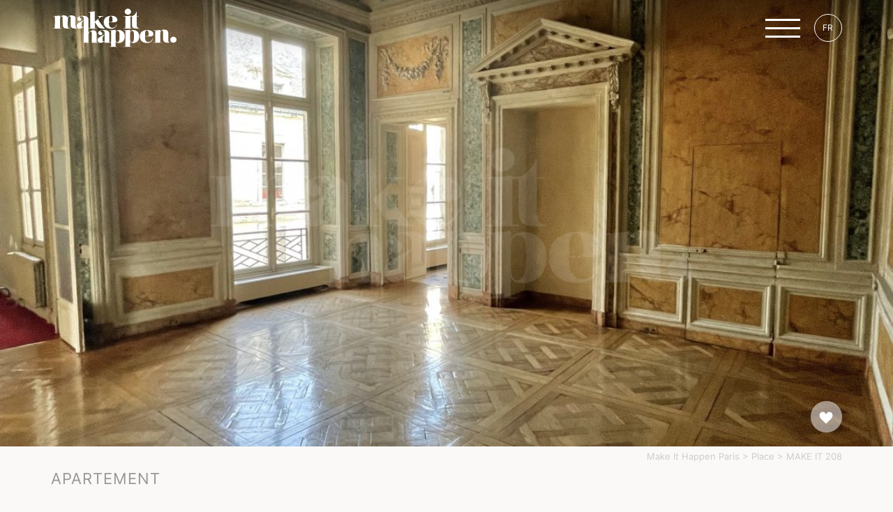

--- FILE ---
content_type: text/html; charset=UTF-8
request_url: https://makeithappen-paris.com/en/our-places/make-it-208/
body_size: 11220
content:


    <!doctype html>
<!--[if lt IE 7]><html class="no-js ie ie6 lt-ie9 lt-ie8 lt-ie7" lang="en-US" prefix="og: https://ogp.me/ns#"> <![endif]-->
<!--[if IE 7]><html class="no-js ie ie7 lt-ie9 lt-ie8" lang="en-US" prefix="og: https://ogp.me/ns#"> <![endif]-->
<!--[if IE 8]><html class="no-js ie ie8 lt-ie9" lang="en-US" prefix="og: https://ogp.me/ns#"> <![endif]-->
<!--[if gt IE 8]><!--><html class="no-js" lang="en-US" prefix="og: https://ogp.me/ns#"> <!--<![endif]-->
<head>

    <!-- Global site tag (gtag.js) - Google Analytics -->
<script async src="https://www.googletagmanager.com/gtag/js?id=UA-108650341-1"></script>
<script>
    window.dataLayer = window.dataLayer || [];
    function gtag(){dataLayer.push(arguments);}
    gtag('js', new Date());

    gtag('config', 'UA-108650341-1');
</script>
    <meta charset="UTF-8" />

    <title>
                    Haussmannian Apartement for rent in Le Marais Paris (75004) for events - MAKE IT 208 - Make It Happen Paris
            </title>

    <meta http-equiv="X-UA-Compatible" content="IE=edge">
    <meta name="viewport" content="width=device-width, initial-scale=1.0">
    <link rel="pingback" href="https://makeithappen-paris.com/xmlrpc.php" />

                            <meta property="og:image" content="https://makeithappen-paris.com/wp-content/uploads/2022/12/PHOTO_3-18-scaled.jpg" />
    
            <script src='https://api.mapbox.com/mapbox-gl-js/v2.9.1/mapbox-gl.js'></script>
        <link href='https://api.mapbox.com/mapbox-gl-js/v2.9.1/mapbox-gl.css' rel='stylesheet' />
    
    <script id="cookieyes" type="text/javascript" src="https://cdn-cookieyes.com/client_data/76b6ce8dad565e75fece7dc2/script.js"></script>
<!-- Search Engine Optimization by Rank Math - https://rankmath.com/ -->
<meta name="description" content="This 350m2 space in the Marais district is a veritable nugget combining old-world charm with contemporary comfort."/>
<meta name="robots" content="follow, index, max-snippet:-1, max-video-preview:-1, max-image-preview:large"/>
<link rel="canonical" href="https://makeithappen-paris.com/en/our-places/make-it-208/" />
<meta property="og:locale" content="en_US" />
<meta property="og:type" content="article" />
<meta property="og:title" content="Haussmannian Apartement for rent in Le Marais Paris (75004) for events - MAKE IT 208 - Make It Happen Paris" />
<meta property="og:description" content="This 350m2 space in the Marais district is a veritable nugget combining old-world charm with contemporary comfort." />
<meta property="og:url" content="https://makeithappen-paris.com/en/our-places/make-it-208/" />
<meta property="og:site_name" content="Make It Happen" />
<meta property="article:publisher" content="https://www.facebook.com/profile.php?id=100063811681487" />
<meta property="og:image" content="https://makeithappen-paris.com/wp-content/uploads/2022/12/PHOTO_3-18-1440x1920.jpg" />
<meta property="og:image:secure_url" content="https://makeithappen-paris.com/wp-content/uploads/2022/12/PHOTO_3-18-1440x1920.jpg" />
<meta property="og:image:width" content="1440" />
<meta property="og:image:height" content="1920" />
<meta property="og:image:alt" content="make it 208" />
<meta property="og:image:type" content="image/jpeg" />
<meta name="twitter:card" content="summary_large_image" />
<meta name="twitter:title" content="Haussmannian Apartement for rent in Le Marais Paris (75004) for events - MAKE IT 208 - Make It Happen Paris" />
<meta name="twitter:description" content="This 350m2 space in the Marais district is a veritable nugget combining old-world charm with contemporary comfort." />
<meta name="twitter:site" content="@MakeItHappenParis" />
<meta name="twitter:creator" content="@MakeItHappenParis" />
<meta name="twitter:image" content="https://makeithappen-paris.com/wp-content/uploads/2022/12/PHOTO_3-18-1440x1920.jpg" />
<!-- /Rank Math WordPress SEO plugin -->

<link rel='dns-prefetch' href='//www.googletagmanager.com' />
<link rel="alternate" type="application/rss+xml" title="Make It Happen Paris &raquo; MAKE IT 208 Comments Feed" href="https://makeithappen-paris.com/en/our-places/make-it-208/feed/" />
<script type="text/javascript">
/* <![CDATA[ */
window._wpemojiSettings = {"baseUrl":"https:\/\/s.w.org\/images\/core\/emoji\/15.0.3\/72x72\/","ext":".png","svgUrl":"https:\/\/s.w.org\/images\/core\/emoji\/15.0.3\/svg\/","svgExt":".svg","source":{"concatemoji":"https:\/\/makeithappen-paris.com\/wp-includes\/js\/wp-emoji-release.min.js?ver=6.6.4"}};
/*! This file is auto-generated */
!function(i,n){var o,s,e;function c(e){try{var t={supportTests:e,timestamp:(new Date).valueOf()};sessionStorage.setItem(o,JSON.stringify(t))}catch(e){}}function p(e,t,n){e.clearRect(0,0,e.canvas.width,e.canvas.height),e.fillText(t,0,0);var t=new Uint32Array(e.getImageData(0,0,e.canvas.width,e.canvas.height).data),r=(e.clearRect(0,0,e.canvas.width,e.canvas.height),e.fillText(n,0,0),new Uint32Array(e.getImageData(0,0,e.canvas.width,e.canvas.height).data));return t.every(function(e,t){return e===r[t]})}function u(e,t,n){switch(t){case"flag":return n(e,"\ud83c\udff3\ufe0f\u200d\u26a7\ufe0f","\ud83c\udff3\ufe0f\u200b\u26a7\ufe0f")?!1:!n(e,"\ud83c\uddfa\ud83c\uddf3","\ud83c\uddfa\u200b\ud83c\uddf3")&&!n(e,"\ud83c\udff4\udb40\udc67\udb40\udc62\udb40\udc65\udb40\udc6e\udb40\udc67\udb40\udc7f","\ud83c\udff4\u200b\udb40\udc67\u200b\udb40\udc62\u200b\udb40\udc65\u200b\udb40\udc6e\u200b\udb40\udc67\u200b\udb40\udc7f");case"emoji":return!n(e,"\ud83d\udc26\u200d\u2b1b","\ud83d\udc26\u200b\u2b1b")}return!1}function f(e,t,n){var r="undefined"!=typeof WorkerGlobalScope&&self instanceof WorkerGlobalScope?new OffscreenCanvas(300,150):i.createElement("canvas"),a=r.getContext("2d",{willReadFrequently:!0}),o=(a.textBaseline="top",a.font="600 32px Arial",{});return e.forEach(function(e){o[e]=t(a,e,n)}),o}function t(e){var t=i.createElement("script");t.src=e,t.defer=!0,i.head.appendChild(t)}"undefined"!=typeof Promise&&(o="wpEmojiSettingsSupports",s=["flag","emoji"],n.supports={everything:!0,everythingExceptFlag:!0},e=new Promise(function(e){i.addEventListener("DOMContentLoaded",e,{once:!0})}),new Promise(function(t){var n=function(){try{var e=JSON.parse(sessionStorage.getItem(o));if("object"==typeof e&&"number"==typeof e.timestamp&&(new Date).valueOf()<e.timestamp+604800&&"object"==typeof e.supportTests)return e.supportTests}catch(e){}return null}();if(!n){if("undefined"!=typeof Worker&&"undefined"!=typeof OffscreenCanvas&&"undefined"!=typeof URL&&URL.createObjectURL&&"undefined"!=typeof Blob)try{var e="postMessage("+f.toString()+"("+[JSON.stringify(s),u.toString(),p.toString()].join(",")+"));",r=new Blob([e],{type:"text/javascript"}),a=new Worker(URL.createObjectURL(r),{name:"wpTestEmojiSupports"});return void(a.onmessage=function(e){c(n=e.data),a.terminate(),t(n)})}catch(e){}c(n=f(s,u,p))}t(n)}).then(function(e){for(var t in e)n.supports[t]=e[t],n.supports.everything=n.supports.everything&&n.supports[t],"flag"!==t&&(n.supports.everythingExceptFlag=n.supports.everythingExceptFlag&&n.supports[t]);n.supports.everythingExceptFlag=n.supports.everythingExceptFlag&&!n.supports.flag,n.DOMReady=!1,n.readyCallback=function(){n.DOMReady=!0}}).then(function(){return e}).then(function(){var e;n.supports.everything||(n.readyCallback(),(e=n.source||{}).concatemoji?t(e.concatemoji):e.wpemoji&&e.twemoji&&(t(e.twemoji),t(e.wpemoji)))}))}((window,document),window._wpemojiSettings);
/* ]]> */
</script>
<style id='wp-emoji-styles-inline-css' type='text/css'>

	img.wp-smiley, img.emoji {
		display: inline !important;
		border: none !important;
		box-shadow: none !important;
		height: 1em !important;
		width: 1em !important;
		margin: 0 0.07em !important;
		vertical-align: -0.1em !important;
		background: none !important;
		padding: 0 !important;
	}
</style>
<link rel='stylesheet' id='wp-block-library-css' href='https://makeithappen-paris.com/wp-includes/css/dist/block-library/style.min.css?ver=6.6.4' type='text/css' media='all' />
<style id='classic-theme-styles-inline-css' type='text/css'>
/*! This file is auto-generated */
.wp-block-button__link{color:#fff;background-color:#32373c;border-radius:9999px;box-shadow:none;text-decoration:none;padding:calc(.667em + 2px) calc(1.333em + 2px);font-size:1.125em}.wp-block-file__button{background:#32373c;color:#fff;text-decoration:none}
</style>
<style id='global-styles-inline-css' type='text/css'>
:root{--wp--preset--aspect-ratio--square: 1;--wp--preset--aspect-ratio--4-3: 4/3;--wp--preset--aspect-ratio--3-4: 3/4;--wp--preset--aspect-ratio--3-2: 3/2;--wp--preset--aspect-ratio--2-3: 2/3;--wp--preset--aspect-ratio--16-9: 16/9;--wp--preset--aspect-ratio--9-16: 9/16;--wp--preset--color--black: #000000;--wp--preset--color--cyan-bluish-gray: #abb8c3;--wp--preset--color--white: #ffffff;--wp--preset--color--pale-pink: #f78da7;--wp--preset--color--vivid-red: #cf2e2e;--wp--preset--color--luminous-vivid-orange: #ff6900;--wp--preset--color--luminous-vivid-amber: #fcb900;--wp--preset--color--light-green-cyan: #7bdcb5;--wp--preset--color--vivid-green-cyan: #00d084;--wp--preset--color--pale-cyan-blue: #8ed1fc;--wp--preset--color--vivid-cyan-blue: #0693e3;--wp--preset--color--vivid-purple: #9b51e0;--wp--preset--gradient--vivid-cyan-blue-to-vivid-purple: linear-gradient(135deg,rgba(6,147,227,1) 0%,rgb(155,81,224) 100%);--wp--preset--gradient--light-green-cyan-to-vivid-green-cyan: linear-gradient(135deg,rgb(122,220,180) 0%,rgb(0,208,130) 100%);--wp--preset--gradient--luminous-vivid-amber-to-luminous-vivid-orange: linear-gradient(135deg,rgba(252,185,0,1) 0%,rgba(255,105,0,1) 100%);--wp--preset--gradient--luminous-vivid-orange-to-vivid-red: linear-gradient(135deg,rgba(255,105,0,1) 0%,rgb(207,46,46) 100%);--wp--preset--gradient--very-light-gray-to-cyan-bluish-gray: linear-gradient(135deg,rgb(238,238,238) 0%,rgb(169,184,195) 100%);--wp--preset--gradient--cool-to-warm-spectrum: linear-gradient(135deg,rgb(74,234,220) 0%,rgb(151,120,209) 20%,rgb(207,42,186) 40%,rgb(238,44,130) 60%,rgb(251,105,98) 80%,rgb(254,248,76) 100%);--wp--preset--gradient--blush-light-purple: linear-gradient(135deg,rgb(255,206,236) 0%,rgb(152,150,240) 100%);--wp--preset--gradient--blush-bordeaux: linear-gradient(135deg,rgb(254,205,165) 0%,rgb(254,45,45) 50%,rgb(107,0,62) 100%);--wp--preset--gradient--luminous-dusk: linear-gradient(135deg,rgb(255,203,112) 0%,rgb(199,81,192) 50%,rgb(65,88,208) 100%);--wp--preset--gradient--pale-ocean: linear-gradient(135deg,rgb(255,245,203) 0%,rgb(182,227,212) 50%,rgb(51,167,181) 100%);--wp--preset--gradient--electric-grass: linear-gradient(135deg,rgb(202,248,128) 0%,rgb(113,206,126) 100%);--wp--preset--gradient--midnight: linear-gradient(135deg,rgb(2,3,129) 0%,rgb(40,116,252) 100%);--wp--preset--font-size--small: 13px;--wp--preset--font-size--medium: 20px;--wp--preset--font-size--large: 36px;--wp--preset--font-size--x-large: 42px;--wp--preset--spacing--20: 0.44rem;--wp--preset--spacing--30: 0.67rem;--wp--preset--spacing--40: 1rem;--wp--preset--spacing--50: 1.5rem;--wp--preset--spacing--60: 2.25rem;--wp--preset--spacing--70: 3.38rem;--wp--preset--spacing--80: 5.06rem;--wp--preset--shadow--natural: 6px 6px 9px rgba(0, 0, 0, 0.2);--wp--preset--shadow--deep: 12px 12px 50px rgba(0, 0, 0, 0.4);--wp--preset--shadow--sharp: 6px 6px 0px rgba(0, 0, 0, 0.2);--wp--preset--shadow--outlined: 6px 6px 0px -3px rgba(255, 255, 255, 1), 6px 6px rgba(0, 0, 0, 1);--wp--preset--shadow--crisp: 6px 6px 0px rgba(0, 0, 0, 1);}:where(.is-layout-flex){gap: 0.5em;}:where(.is-layout-grid){gap: 0.5em;}body .is-layout-flex{display: flex;}.is-layout-flex{flex-wrap: wrap;align-items: center;}.is-layout-flex > :is(*, div){margin: 0;}body .is-layout-grid{display: grid;}.is-layout-grid > :is(*, div){margin: 0;}:where(.wp-block-columns.is-layout-flex){gap: 2em;}:where(.wp-block-columns.is-layout-grid){gap: 2em;}:where(.wp-block-post-template.is-layout-flex){gap: 1.25em;}:where(.wp-block-post-template.is-layout-grid){gap: 1.25em;}.has-black-color{color: var(--wp--preset--color--black) !important;}.has-cyan-bluish-gray-color{color: var(--wp--preset--color--cyan-bluish-gray) !important;}.has-white-color{color: var(--wp--preset--color--white) !important;}.has-pale-pink-color{color: var(--wp--preset--color--pale-pink) !important;}.has-vivid-red-color{color: var(--wp--preset--color--vivid-red) !important;}.has-luminous-vivid-orange-color{color: var(--wp--preset--color--luminous-vivid-orange) !important;}.has-luminous-vivid-amber-color{color: var(--wp--preset--color--luminous-vivid-amber) !important;}.has-light-green-cyan-color{color: var(--wp--preset--color--light-green-cyan) !important;}.has-vivid-green-cyan-color{color: var(--wp--preset--color--vivid-green-cyan) !important;}.has-pale-cyan-blue-color{color: var(--wp--preset--color--pale-cyan-blue) !important;}.has-vivid-cyan-blue-color{color: var(--wp--preset--color--vivid-cyan-blue) !important;}.has-vivid-purple-color{color: var(--wp--preset--color--vivid-purple) !important;}.has-black-background-color{background-color: var(--wp--preset--color--black) !important;}.has-cyan-bluish-gray-background-color{background-color: var(--wp--preset--color--cyan-bluish-gray) !important;}.has-white-background-color{background-color: var(--wp--preset--color--white) !important;}.has-pale-pink-background-color{background-color: var(--wp--preset--color--pale-pink) !important;}.has-vivid-red-background-color{background-color: var(--wp--preset--color--vivid-red) !important;}.has-luminous-vivid-orange-background-color{background-color: var(--wp--preset--color--luminous-vivid-orange) !important;}.has-luminous-vivid-amber-background-color{background-color: var(--wp--preset--color--luminous-vivid-amber) !important;}.has-light-green-cyan-background-color{background-color: var(--wp--preset--color--light-green-cyan) !important;}.has-vivid-green-cyan-background-color{background-color: var(--wp--preset--color--vivid-green-cyan) !important;}.has-pale-cyan-blue-background-color{background-color: var(--wp--preset--color--pale-cyan-blue) !important;}.has-vivid-cyan-blue-background-color{background-color: var(--wp--preset--color--vivid-cyan-blue) !important;}.has-vivid-purple-background-color{background-color: var(--wp--preset--color--vivid-purple) !important;}.has-black-border-color{border-color: var(--wp--preset--color--black) !important;}.has-cyan-bluish-gray-border-color{border-color: var(--wp--preset--color--cyan-bluish-gray) !important;}.has-white-border-color{border-color: var(--wp--preset--color--white) !important;}.has-pale-pink-border-color{border-color: var(--wp--preset--color--pale-pink) !important;}.has-vivid-red-border-color{border-color: var(--wp--preset--color--vivid-red) !important;}.has-luminous-vivid-orange-border-color{border-color: var(--wp--preset--color--luminous-vivid-orange) !important;}.has-luminous-vivid-amber-border-color{border-color: var(--wp--preset--color--luminous-vivid-amber) !important;}.has-light-green-cyan-border-color{border-color: var(--wp--preset--color--light-green-cyan) !important;}.has-vivid-green-cyan-border-color{border-color: var(--wp--preset--color--vivid-green-cyan) !important;}.has-pale-cyan-blue-border-color{border-color: var(--wp--preset--color--pale-cyan-blue) !important;}.has-vivid-cyan-blue-border-color{border-color: var(--wp--preset--color--vivid-cyan-blue) !important;}.has-vivid-purple-border-color{border-color: var(--wp--preset--color--vivid-purple) !important;}.has-vivid-cyan-blue-to-vivid-purple-gradient-background{background: var(--wp--preset--gradient--vivid-cyan-blue-to-vivid-purple) !important;}.has-light-green-cyan-to-vivid-green-cyan-gradient-background{background: var(--wp--preset--gradient--light-green-cyan-to-vivid-green-cyan) !important;}.has-luminous-vivid-amber-to-luminous-vivid-orange-gradient-background{background: var(--wp--preset--gradient--luminous-vivid-amber-to-luminous-vivid-orange) !important;}.has-luminous-vivid-orange-to-vivid-red-gradient-background{background: var(--wp--preset--gradient--luminous-vivid-orange-to-vivid-red) !important;}.has-very-light-gray-to-cyan-bluish-gray-gradient-background{background: var(--wp--preset--gradient--very-light-gray-to-cyan-bluish-gray) !important;}.has-cool-to-warm-spectrum-gradient-background{background: var(--wp--preset--gradient--cool-to-warm-spectrum) !important;}.has-blush-light-purple-gradient-background{background: var(--wp--preset--gradient--blush-light-purple) !important;}.has-blush-bordeaux-gradient-background{background: var(--wp--preset--gradient--blush-bordeaux) !important;}.has-luminous-dusk-gradient-background{background: var(--wp--preset--gradient--luminous-dusk) !important;}.has-pale-ocean-gradient-background{background: var(--wp--preset--gradient--pale-ocean) !important;}.has-electric-grass-gradient-background{background: var(--wp--preset--gradient--electric-grass) !important;}.has-midnight-gradient-background{background: var(--wp--preset--gradient--midnight) !important;}.has-small-font-size{font-size: var(--wp--preset--font-size--small) !important;}.has-medium-font-size{font-size: var(--wp--preset--font-size--medium) !important;}.has-large-font-size{font-size: var(--wp--preset--font-size--large) !important;}.has-x-large-font-size{font-size: var(--wp--preset--font-size--x-large) !important;}
:where(.wp-block-post-template.is-layout-flex){gap: 1.25em;}:where(.wp-block-post-template.is-layout-grid){gap: 1.25em;}
:where(.wp-block-columns.is-layout-flex){gap: 2em;}:where(.wp-block-columns.is-layout-grid){gap: 2em;}
:root :where(.wp-block-pullquote){font-size: 1.5em;line-height: 1.6;}
</style>
<link rel='stylesheet' id='contact-form-7-css' href='https://makeithappen-paris.com/wp-content/plugins/contact-form-7/includes/css/styles.css?ver=6.0.6' type='text/css' media='all' />
<link rel='stylesheet' id='vendor-css' href='https://makeithappen-paris.com/wp-content/themes/makeithappen/dist/vendor.css?ver=6.6.4' type='text/css' media='all' />
<link rel='stylesheet' id='main-css' href='https://makeithappen-paris.com/wp-content/themes/makeithappen/dist/main.css?ver=6.6.4' type='text/css' media='screen' />
<link rel='stylesheet' id='print-css' href='https://makeithappen-paris.com/wp-content/themes/makeithappen/dist/print.css?ver=6.6.4' type='text/css' media='print' />
<script type="text/javascript" id="wpml-cookie-js-extra">
/* <![CDATA[ */
var wpml_cookies = {"wp-wpml_current_language":{"value":"en","expires":1,"path":"\/"}};
var wpml_cookies = {"wp-wpml_current_language":{"value":"en","expires":1,"path":"\/"}};
/* ]]> */
</script>
<script type="text/javascript" src="https://makeithappen-paris.com/wp-content/plugins/sitepress-multilingual-cms/res/js/cookies/language-cookie.js?ver=486900" id="wpml-cookie-js" defer="defer" data-wp-strategy="defer"></script>
<script type="text/javascript" id="image-watermark-no-right-click-js-before">
/* <![CDATA[ */
var iwArgsNoRightClick = {"rightclick":"N","draganddrop":"N","devtools":"Y","enableToast":"Y","toastMessage":"This content is protected"};
/* ]]> */
</script>
<script type="text/javascript" src="https://makeithappen-paris.com/wp-content/plugins/image-watermark/js/no-right-click.js?ver=2.0.5" id="image-watermark-no-right-click-js"></script>
<script type="text/javascript" src="https://makeithappen-paris.com/wp-content/themes/makeithappen/dist/jquery.min.js?ver=3.5.1" id="jquery-js"></script>
<script type="text/javascript" id="link-juice-optimizer-js-extra">
/* <![CDATA[ */
var php_vars = {"ljo_clase":"nepasmontrer"};
/* ]]> */
</script>
<script type="text/javascript" src="https://makeithappen-paris.com/wp-content/plugins/link-juice-optimizer/public/js/link-juice-optimizer.js?ver=2.3.2" id="link-juice-optimizer-js"></script>
<script type="text/javascript" src="https://makeithappen-paris.com/wp-content/themes/makeithappen/dist/vendor.js?ver=1.0" id="vendor-js"></script>

<!-- Google tag (gtag.js) snippet added by Site Kit -->
<!-- Google Analytics snippet added by Site Kit -->
<script type="text/javascript" src="https://www.googletagmanager.com/gtag/js?id=GT-KTPLX9LR" id="google_gtagjs-js" async></script>
<script type="text/javascript" id="google_gtagjs-js-after">
/* <![CDATA[ */
window.dataLayer = window.dataLayer || [];function gtag(){dataLayer.push(arguments);}
gtag("set","linker",{"domains":["makeithappen-paris.com"]});
gtag("js", new Date());
gtag("set", "developer_id.dZTNiMT", true);
gtag("config", "GT-KTPLX9LR");
/* ]]> */
</script>
<link rel="https://api.w.org/" href="https://makeithappen-paris.com/en/wp-json/" /><link rel="EditURI" type="application/rsd+xml" title="RSD" href="https://makeithappen-paris.com/xmlrpc.php?rsd" />
<meta name="generator" content="WordPress 6.6.4" />
<link rel='shortlink' href='https://makeithappen-paris.com/en/?p=29606' />
<link rel="alternate" title="oEmbed (JSON)" type="application/json+oembed" href="https://makeithappen-paris.com/en/wp-json/oembed/1.0/embed?url=https%3A%2F%2Fmakeithappen-paris.com%2Fen%2Four-places%2Fmake-it-208%2F" />
<link rel="alternate" title="oEmbed (XML)" type="text/xml+oembed" href="https://makeithappen-paris.com/en/wp-json/oembed/1.0/embed?url=https%3A%2F%2Fmakeithappen-paris.com%2Fen%2Four-places%2Fmake-it-208%2F&#038;format=xml" />
<meta name="generator" content="WPML ver:4.8.6 stt:1,4;" />
<meta name="generator" content="Site Kit by Google 1.171.0" />
<style>
a.nepasmontrer,
span.nepasmontrer {
	cursor: pointer;
}
a.ljoptimizer,
span.ljoptimizer {
	cursor: pointer; /* ajoute le curseur qui simule un lien */
}
</style>

<!-- Google Tag Manager snippet added by Site Kit -->
<script type="text/javascript">
/* <![CDATA[ */

			( function( w, d, s, l, i ) {
				w[l] = w[l] || [];
				w[l].push( {'gtm.start': new Date().getTime(), event: 'gtm.js'} );
				var f = d.getElementsByTagName( s )[0],
					j = d.createElement( s ), dl = l != 'dataLayer' ? '&l=' + l : '';
				j.async = true;
				j.src = 'https://www.googletagmanager.com/gtm.js?id=' + i + dl;
				f.parentNode.insertBefore( j, f );
			} )( window, document, 'script', 'dataLayer', 'GTM-KL9K4KGH' );
			
/* ]]> */
</script>

<!-- End Google Tag Manager snippet added by Site Kit -->
<link rel="icon" href="https://makeithappen-paris.com/wp-content/uploads/2023/03/cropped-logo-makeithappen-32x32.jpg" sizes="32x32" />
<link rel="icon" href="https://makeithappen-paris.com/wp-content/uploads/2023/03/cropped-logo-makeithappen-192x192.jpg" sizes="192x192" />
<link rel="apple-touch-icon" href="https://makeithappen-paris.com/wp-content/uploads/2023/03/cropped-logo-makeithappen-180x180.jpg" />
<meta name="msapplication-TileImage" content="https://makeithappen-paris.com/wp-content/uploads/2023/03/cropped-logo-makeithappen-270x270.jpg" />
</head>      <body class="lieu-template-default single single-lieu postid-29606" data-template="base.twig">      <div class="Cursor"></div>                           <div class="Wrapper">              <header id="header" class="Header Header--white">                                     <div class="Header__content row align-center">     <div class="column small-11">         <div class="Header__topBar">             <a class="Header__logoLink" href="https://makeithappen-paris.com/en/">                 <img class="Header__logo" src="/wp-content/themes/makeithappen/images/logo-makeithappen.svg" />             </a>              <span style="display:none;" class="Header__fav Chips Chips--mobile nepasmontrer" data-loc="aHR0cHM6Ly9tYWtlaXRoYXBwZW4tcGFyaXMuY29tL2VuL2Zhdm9yaXMv" data-window="">                 <span class="Chips__icone Chips__icone--left Icone Icone--favoris"></span>                 <span class="Chips__title">Favorites</span>                 <span class="Chips__pastille">0</span>             </span>              <nav class="Header__links">                 <button class="Header__link BtnBurger openpopup open-menu" data-link="open-menu" data-popup="popup-menu">                     <div class="BtnBurger__bar"></div>                     <div class="BtnBurger__bar"></div>                     <div class="BtnBurger__bar"></div>                 </button>                      <a class="Header__link BtnLang" href="https://makeithappen-paris.com/nos-lieux/make-it-208/">FR</a>              </nav>           </div>     </div> </div>  <div id="popup-menu" class="Popup PopupMenu">     <div class="Popup__wrapper row align-center">         <div class="column small-11">             <div class="row align-right">                 <div class="PopupMenu__description column large-6 hide-for-small-only hide-for-medium-only">                     <p class="PopupMenu__slogan"> Make it happen is an events agency that intervenes at all levels of the organization of your professional event.</p>                 </div>                 <div class="PopupMenu__menu column large-6 small-12">                     <nav class="Menu">                         <ul class="Menu__items">                                                             <li class="Menu__item  menu-item menu-item-type-post_type menu-item-object-page menu-item-home menu-item-29293">                                     <a class="Menu__link" href="https://makeithappen-paris.com/en/" target="">                                         Homepage                                         <span class="Menu__number">01</span>                                     </a>                                 </li>                                                             <li class="Menu__item  menu-item menu-item-type-post_type menu-item-object-page current_page_parent menu-item-29294">                                     <a class="Menu__link" href="https://makeithappen-paris.com/en/magazine/" target="">                                         Magazine                                         <span class="Menu__number">02</span>                                     </a>                                 </li>                                                             <li class="Menu__item  menu-item menu-item-type-post_type_archive menu-item-object-lieu menu-item-29298">                                     <a class="Menu__link" href="https://makeithappen-paris.com/en/our-places/" target="">                                         Places                                         <span class="Menu__number">03</span>                                     </a>                                 </li>                                                             <li class="Menu__item  menu-item menu-item-type-post_type menu-item-object-page menu-item-29297">                                     <a class="Menu__link" href="https://makeithappen-paris.com/en/manifesto/" target="">                                         Manifesto                                         <span class="Menu__number">04</span>                                     </a>                                 </li>                                                             <li class="Menu__item  menu-item menu-item-type-post_type menu-item-object-page menu-item-29295">                                     <a class="Menu__link" href="https://makeithappen-paris.com/en/contact-us/" target="">                                         Contact us                                         <span class="Menu__number">05</span>                                     </a>                                 </li>                                                     </ul>                     </nav>                 </div>             </div>         </div>     </div> </div>                            </header>              <div id="content" class="Content">                         <section class="TopBg tns-controls--btnhide">     <div class="TopBg__slider">         <div class="item">                 <img id="" src="https://makeithappen-paris.com/wp-content/uploads/2022/12/PHOTO_3-18-scaled.jpg"               srcset="https://makeithappen-paris.com/wp-content/uploads/2022/12/PHOTO_3-18-488x650.jpg 525w,                  https://makeithappen-paris.com/wp-content/uploads/2022/12/PHOTO_3-18-768x1024.jpg 768w,                  https://makeithappen-paris.com/wp-content/uploads/2022/12/PHOTO_3-18-1440x1920.jpg 1024w,                  https://makeithappen-paris.com/wp-content/uploads/2022/12/PHOTO_3-18-1152x1536.jpg 1536w,                  https://makeithappen-paris.com/wp-content/uploads/2022/12/PHOTO_3-18-1536x2048.jpg 2048w"           data-src="https://makeithappen-paris.com/wp-content/uploads/2022/12/PHOTO_3-18-scaled.jpg"      alt=""      loading=""      class="TopBg__img Img--bg" />        </div>             </div>      <script>
        jQuery(function($){
            var logogal = tns({
                "container": '.TopBg__slider',
                "nav": false,
                "loop": false,
                "controls": true,
                "lazyload": true,
                "mouseDrag": true,
                "responsive": {
                    640: {
                        "mouseDrag": false,
                    }
                },
                "controlsText": ['<span class="TnsNav TnsNav--next TnsNav--backgrounded Icone Icone--chevron-fin"></span>', '<span class="TnsNav TnsNav--prev TnsNav--backgrounded Icone Icone--chevron-fin"></span>'],
            });
        });
    </script>     <div class="TopBg__cta">         <div class="row align-center">             <div class="column small-11">                 <div class="TopBg__wrapper">                     <button class="TopBg__favoris BtnRounded CardLieu__favoris--inactive" data-id-post="29606">                         <span class="Icone Icone--favoris"></span>                     </button>                 </div>             </div>         </div>     </div> </section>        <div class="row align-center">         <div class="column small-11">             <div class="Breadcrumb Breadcrumb--smallmargin">                 <span property="itemListElement" typeof="ListItem"><a property="item" typeof="WebPage" title="Go to Make It Happen Paris." href="https://makeithappen-paris.com/en/" class="home" ><span property="name">Make It Happen Paris</span></a><meta property="position" content="1"></span> &gt; <span property="itemListElement" typeof="ListItem"><a property="item" typeof="WebPage" title="Go to Place." href="https://makeithappen-paris.com/en/our-places/" class="archive post-lieu-archive" ><span property="name">Place</span></a><meta property="position" content="2"></span> &gt; <span property="itemListElement" typeof="ListItem"><span property="name" class="post post-lieu current-item">MAKE IT 208</span><meta property="url" content="https://makeithappen-paris.com/en/our-places/make-it-208/"><meta property="position" content="3"></span>             </div>         </div>     </div>      <section class="Section Section--small LieuContent">         <div class="row align-center">             <div class="column small-11">                  <div class="LieuContent__header">                                                                                                                                                                                      <div class="LieuContent__wrapperTitle">                         <p class="LieuContent__type">Apartement</p>                         <h1 class="LieuContent__title Title">MAKE IT 208</h1>                         <div class="LieuContent__place">350 m2 | 75004 Paris</div>                     </div>                     <div class="LieuContent__wrapperCta">                         <span  class="LieuContent__contact Btn nepasmontrer " data-loc="aHR0cHM6Ly9tYWtlaXRoYXBwZW4tcGFyaXMuY29tL2VuL2NvbnRhY3QtdXMv" data-window="">Contact us</span>                     </div>                 </div>                 <div class="LieuContent__content">                     <p class="LieuContent__baseline h2">350m2 space</p>                     <div class="LieuContent__description"><p>This 350m2 space in the Marais district is a veritable nugget combining old-world charm with contemporary comfort.</p> <p>From the moment you enter, you&#8217;ll be amazed by the architectural details that add to its cachet: the magnificent moldings that adorn the walls and ceilings, and the superb parquet flooring that lends undeniable warmth and elegance to the space.</p> <p>This space has been cleverly designed to offer a variety of different areas, making it versatile and adaptable to your needs.</p> <p>Whether for showrooms, press presentations or product launches, this space will meet all your expectations.</p> </div>                 </div>                  <hr class="LieuContent__separator Separator Separator--animated" />                 <div class="LieuContent__wrapperMetas row small-up-1 medium-up-3 large-up-4">                     <div class="LieuContent__meta column">                         <div class="LieuContent__metaItem"><h2 class="LieuContent__Label">Reference number : </h2>MAKEIT208</div>                         <div class="LieuContent__metaItem"><h2 class="LieuContent__Label">Area : </h2>350 m2</div>                     </div>                     <div class="LieuContent__meta column">                         <div class="LieuContent__metaItem"><h2 class="LieuContent__Label">Neighborhood : </h2>Le Marais</div>                         <div class="LieuContent__metaItem"><h2 class="LieuContent__Label">District : </h2>Paris 75004</div>                     </div>                     <div class="LieuContent__meta column">                         <div class="LieuContent__metaItem"><h2 class="LieuContent__Label">Type of space : </h2>Apartement</div>                         <div class="LieuContent__metaItem"><h2 class="LieuContent__Label">Style(s) : </h2>Haussmannian, Prestige</div>                     </div>                 </div>                                      <hr class="LieuContent__separator Separator Separator--animated" />                     <div class="LieuContent__wrapperDatas row small-up-1 medium-up-3 large-up-4">                                                     <div class="LieuContent__data column">                                 <h2 class="LieuContent__Label LieuContent__titleListe">Type of event(s)</h2>                                 <ul class="LieuContent__liste LieuContent__liste">                                                                             <li class="LieuContent__listeItem"><span class="LieuContent__listeIcone Icone Icone--fleche-fine"></span>Brand launch</li>                                                                             <li class="LieuContent__listeItem"><span class="LieuContent__listeIcone Icone Icone--fleche-fine"></span>Fashion show preparation</li>                                                                             <li class="LieuContent__listeItem"><span class="LieuContent__listeIcone Icone Icone--fleche-fine"></span>Press Day</li>                                                                             <li class="LieuContent__listeItem"><span class="LieuContent__listeIcone Icone Icone--fleche-fine"></span>Press Day</li>                                                                             <li class="LieuContent__listeItem"><span class="LieuContent__listeIcone Icone Icone--fleche-fine"></span>Product launch</li>                                                                             <li class="LieuContent__listeItem"><span class="LieuContent__listeIcone Icone Icone--fleche-fine"></span>Showroom</li>                                                                     </ul>                             </div>                                                                             <div class="LieuContent__data column">                                 <h2 class="LieuContent__Label LieuContent__titleListe">Characteristic(s)</h2>                                 <ul class="LieuContent__liste LieuContent__liste">                                                                             <li class="LieuContent__listeItem"><span class="LieuContent__listeIcone Icone Icone--check"></span>Courtyard</li>                                                                     </ul>                             </div>                                             </div>                              </div>         </div>     </section>      <section class="Maps">     <div class="Maps__wrapper Maps__wrapper--basique" data-play="true">         <div id="map" class="Maps__iframe"></div>             </div>      <script>
        mapboxgl.accessToken = 'pk.eyJ1Ijoic25vb3B5bWF4eCIsImEiOiJjbGNrY3BjMGQwZmswM29vMWUydDNwb2xkIn0.7w33wAVtYyGEbF7ApPptZg';
        const map = new mapboxgl.Map({
            container: 'map',
            style: 'mapbox://styles/snoopymaxx/clcxrls6j000r14mtqmicrto6',
            center: [2.363152, 48.855260],
            zoom: 15
        });

        var lieux = {
            "type": "FeatureCollection",
            "features": [
                                                            {
                            "type": "Feature",
                            "properties": {
                                "id": "29606",
                                "title": "MAKE IT 208",
                                "link": "https://makeithappen-paris.com/en/our-places/make-it-208/",
                                "img": "https://makeithappen-paris.com/wp-content/uploads/2022/12/PHOTO_3-18-450x450-300x0-c-default.jpg",
                                "surface": "350",
                                "type": "Apartement",
                                "quartier": "Le Marais",
                                "arrondissement": "75004",
                                "ville": "",
                            },
                            "geometry": {
                                "type": "Point",
                                "coordinates": [
                                    2.363152,
                                    48.855260
                                ]
                            }
                        },
                                                ]
        };

        $.each(lieux.features, function(key,marker) {

            // SET ELEMENT / MARKER
            const element = document.createElement('div');
            element.className = 'Marker Marker--big';
            $(element).on('click', function() {
                map.flyTo({
                    center: marker.geometry.coordinates,
                    offset: [0,50]
                });
            });

            // SET POPUP
            var popup = new mapboxgl.Popup({ offset: 15 });
            popup.on('open', function(e) {
                var thecontent = '';
                if(marker.properties.img) {
                    thecontent += '<img class="MarkerPopup__img" src="' + marker.properties.img + '" />';
                }
                thecontent += '<div class="MarkerPopup__content">';
                thecontent += '<p class="MarkerPopup__type">' + marker.properties.type + '</p>';
                thecontent += '<h3 class="MarkerPopup__title">' + marker.properties.title + '</h3>';
                thecontent += '<p class="MarkerPopup__lieu">' + marker.properties.surface + ' m2 | ' + marker.properties.quartier + ' - ' + marker.properties.arrondissement + '</p>';
                thecontent += '</div>';
                popup.setHTML(thecontent);
            });

            // INIT MAP
            new mapboxgl.Marker(element).setLngLat(marker.geometry.coordinates).setPopup(popup).addTo(map);
        });

        jQuery(function($){
            $('.BtnResize').click(function() {
                $(this).parent().toggleClass('Maps__wrapper--small');
                map.resize();
            });
        });


    </script> </section>     <section class="Bien Section Section--backgrounded">     <div class="row align-center">         <div class="column small-11">             <div class="Bien__wrapper">                 <h2 class="Bien__title Title Title--section">Share with us<br /> your exceptional place</h2>                 <p class="Bien__description">Contact our teams to add your space to our catalog</p>                 <a href="https://makeithappen-paris.com/en/suggest-your-place/" class="FormBien__send Btn Btn--arrow Btn--black-basic">Reference your space</a>             </div>         </div>     </div> </section>             <section class="Lieu Section Section--backgrounded">     <div class="row align-center">         <div class="column small-11">             <h2 class="Lieu__title Title Title--section">Similar spaces</h2>             <div class="Lieu__items Masonry Masonry--lieu row">                 <div class="Lieu__item Masonry__item--sizer"></div>                                                         <div class="Lieu__item Masonry__item column column-block">                           <div class="CardLieu CardLieu--horizontal CardFormat--normal">     <div class="CardLieu__wrapper">          <button class="CardLieu__favoris BtnRounded CardLieu__favoris--inactive" data-id-post="32914">             <span class="Icone Icone--favoris"></span>         </button>          <div class="CardLieu__slider CardLieu__277744495">             <div class="item">                 <span  class="CardLieu__imgLink nepasmontrer " data-loc="aHR0cHM6Ly9tYWtlaXRoYXBwZW4tcGFyaXMuY29tL2VuL291ci1wbGFjZXMvbWFrZS1pdC0yMTUtMi8%3D" data-window="">                     <div class="CardLieu__wrapperImg">                             <img id="" src="https://makeithappen-paris.com/wp-content/uploads/2025/04/WhatsApp-Image-2025-04-03-at-15.51.31-1-768x512.jpeg"           data-src="https://makeithappen-paris.com/wp-content/uploads/2025/04/WhatsApp-Image-2025-04-03-at-15.51.31-1-768x512.jpeg"      alt=""      loading=""      class="CardLieu__img Img--bg" />                    </div>                 </span>             </div>         </div>                          <a href="https://makeithappen-paris.com/en/our-places/make-it-215-2/" class="CardLieu__link">             <p class="CardLieu__type">Apartement</p>             <h3 class="CardLieu__title Title">MAKE IT 215</h3>             <div class="CardLieu__place">300 m2 | 75001 Paris</div>         </a>     </div>     <hr class="CardLieu__border Separator Separator--nomargin Separator--animated" />  </div>                      </div>                                                         <div class="Lieu__item Masonry__item column column-block">                           <div class="CardLieu CardLieu--horizontal CardFormat--normal">     <div class="CardLieu__wrapper">          <button class="CardLieu__favoris BtnRounded CardLieu__favoris--inactive" data-id-post="32680">             <span class="Icone Icone--favoris"></span>         </button>          <div class="CardLieu__slider CardLieu__2123189109">             <div class="item">                 <span  class="CardLieu__imgLink nepasmontrer " data-loc="aHR0cHM6Ly9tYWtlaXRoYXBwZW4tcGFyaXMuY29tL2VuL291ci1wbGFjZXMvbWFrZS1pdC0xNzUv" data-window="">                     <div class="CardLieu__wrapperImg">                             <img id="" src="https://makeithappen-paris.com/wp-content/uploads/2025/04/5-1-768x422.png"           data-src="https://makeithappen-paris.com/wp-content/uploads/2025/04/5-1-768x422.png"      alt=""      loading=""      class="CardLieu__img Img--bg" />                    </div>                 </span>             </div>         </div>                          <a href="https://makeithappen-paris.com/en/our-places/make-it-175/" class="CardLieu__link">             <p class="CardLieu__type">Apartement</p>             <h3 class="CardLieu__title Title">MAKE IT 175</h3>             <div class="CardLieu__place">210 m2 | 75001 Paris</div>         </a>     </div>     <hr class="CardLieu__border Separator Separator--nomargin Separator--animated" />  </div>                      </div>                                                         <div class="Lieu__item Masonry__item column column-block">                           <div class="CardLieu CardLieu--horizontal CardFormat--normal">     <div class="CardLieu__wrapper">          <button class="CardLieu__favoris BtnRounded CardLieu__favoris--inactive" data-id-post="32678">             <span class="Icone Icone--favoris"></span>         </button>          <div class="CardLieu__slider CardLieu__260475818">             <div class="item">                 <span  class="CardLieu__imgLink nepasmontrer " data-loc="aHR0cHM6Ly9tYWtlaXRoYXBwZW4tcGFyaXMuY29tL2VuL291ci1wbGFjZXMvbWFrZS1pdC0xNDMtMi8%3D" data-window="">                     <div class="CardLieu__wrapperImg">                             <img id="" src="https://makeithappen-paris.com/wp-content/uploads/2025/04/3-768x449.png"           data-src="https://makeithappen-paris.com/wp-content/uploads/2025/04/3-768x449.png"      alt=""      loading=""      class="CardLieu__img Img--bg" />                    </div>                 </span>             </div>         </div>                          <a href="https://makeithappen-paris.com/en/our-places/make-it-143-2/" class="CardLieu__link">             <p class="CardLieu__type">Apartement</p>             <h3 class="CardLieu__title Title">MAKE IT 143</h3>             <div class="CardLieu__place">160 m2 | 75001 Paris</div>         </a>     </div>     <hr class="CardLieu__border Separator Separator--nomargin Separator--animated" />  </div>                      </div>                                                         <div class="Lieu__item Masonry__item column column-block">                           <div class="CardLieu CardLieu--horizontal CardFormat--normal">     <div class="CardLieu__wrapper">          <button class="CardLieu__favoris BtnRounded CardLieu__favoris--inactive" data-id-post="31112">             <span class="Icone Icone--favoris"></span>         </button>          <div class="CardLieu__slider CardLieu__402192531">             <div class="item">                 <span  class="CardLieu__imgLink nepasmontrer " data-loc="aHR0cHM6Ly9tYWtlaXRoYXBwZW4tcGFyaXMuY29tL2VuL291ci1wbGFjZXMvbWFrZS1pdC0xNTgtMi8%3D" data-window="">                     <div class="CardLieu__wrapperImg">                             <img id="" src="https://makeithappen-paris.com/wp-content/uploads/2024/02/1-768x576.jpeg"           data-src="https://makeithappen-paris.com/wp-content/uploads/2024/02/1-768x576.jpeg"      alt=""      loading=""      class="CardLieu__img Img--bg" />                    </div>                 </span>             </div>         </div>                          <a href="https://makeithappen-paris.com/en/our-places/make-it-158-2/" class="CardLieu__link">             <p class="CardLieu__type">Apartement</p>             <h3 class="CardLieu__title Title">MAKE IT 158</h3>             <div class="CardLieu__place">170 m2 | 75007 Paris</div>         </a>     </div>     <hr class="CardLieu__border Separator Separator--nomargin Separator--animated" />  </div>                      </div>                                                         <div class="Lieu__item Masonry__item column column-block">                           <div class="CardLieu CardLieu--horizontal CardFormat--normal">     <div class="CardLieu__wrapper">          <button class="CardLieu__favoris BtnRounded CardLieu__favoris--inactive" data-id-post="31427">             <span class="Icone Icone--favoris"></span>         </button>          <div class="CardLieu__slider CardLieu__1235383418">             <div class="item">                 <span  class="CardLieu__imgLink nepasmontrer " data-loc="aHR0cHM6Ly9tYWtlaXRoYXBwZW4tcGFyaXMuY29tL2VuL291ci1wbGFjZXMvbWFrZS1pdC0xNy8%3D" data-window="">                     <div class="CardLieu__wrapperImg">                             <img id="" src="https://makeithappen-paris.com/wp-content/uploads/2024/10/6-2-768x512.jpg"           data-src="https://makeithappen-paris.com/wp-content/uploads/2024/10/6-2-768x512.jpg"      alt=""      loading=""      class="CardLieu__img Img--bg" />                    </div>                 </span>             </div>         </div>                          <a href="https://makeithappen-paris.com/en/our-places/make-it-17/" class="CardLieu__link">             <p class="CardLieu__type">Apartement</p>             <h3 class="CardLieu__title Title">MAKE IT 17</h3>             <div class="CardLieu__place">190 m2 | 75008 Paris</div>         </a>     </div>     <hr class="CardLieu__border Separator Separator--nomargin Separator--animated" />  </div>                      </div>                                                         <div class="Lieu__item Masonry__item column column-block">                           <div class="CardLieu CardLieu--horizontal CardFormat--normal">     <div class="CardLieu__wrapper">          <button class="CardLieu__favoris BtnRounded CardLieu__favoris--inactive" data-id-post="29483">             <span class="Icone Icone--favoris"></span>         </button>          <div class="CardLieu__slider CardLieu__1329520208">             <div class="item">                 <span  class="CardLieu__imgLink nepasmontrer " data-loc="aHR0cHM6Ly9tYWtlaXRoYXBwZW4tcGFyaXMuY29tL2VuL291ci1wbGFjZXMvbWFrZS1pdC0yMTktMi8%3D" data-window="">                     <div class="CardLieu__wrapperImg">                             <img id="" src="https://makeithappen-paris.com/wp-content/uploads/2024/03/Capture-decran-2024-03-11-a-11.23.48-768x434.png"           data-src="https://makeithappen-paris.com/wp-content/uploads/2024/03/Capture-decran-2024-03-11-a-11.23.48-768x434.png"      alt=""      loading=""      class="CardLieu__img Img--bg" />                    </div>                 </span>             </div>         </div>                          <a href="https://makeithappen-paris.com/en/our-places/make-it-219-2/" class="CardLieu__link">             <p class="CardLieu__type">Apartement</p>             <h3 class="CardLieu__title Title">MAKE IT 219</h3>             <div class="CardLieu__place">140 m2 | 75003 Paris</div>         </a>     </div>     <hr class="CardLieu__border Separator Separator--nomargin Separator--animated" />  </div>                      </div>                             </div>         </div>     </div>      <script>
        jQuery(function($){

            $('.Lieu__items').masonry({
                itemSelector: '.Masonry__item',
                columnWidth: '.Masonry__item--sizer',
                percentPosition: true,
                //fitWidth: true,
                transitionDuration: 0
            });

        });
    </script>  </section>                                       </div>              <footer id="footer" class="Footer">                                     <div class="Footer__content row align-center">     <div class="column small-11">         <div class="row">             <div class="column small-12 medium-7">                 <div class="Footer__wrapper row small-up-1 medium-up-2">                     <div class="Footer__make Footer__column column">                         <a class="Footer__logoLink" href="https://makeithappen-paris.com/en/">                             <img class="Footer__logo" src="/wp-content/themes/makeithappen/images/logo-makeithappen.svg" />                         </a>                         <p class="Footer__slogan"> Make it happen is an events agency that intervenes at all levels of the organization of your professional event.</p>                     </div>                     <div class="Footer__contact Footer__column column">                         <div class="Footer__rss">                             <p class="Footer__title">Follow us</p>                             <ul class="Footer__menu">                                                                     <li class="Footer__menuItem"><a class="Footer__menuLink Link Link--undershow" href="https://www.instagram.com/makeithappen_paris/" target="_blank">Instagram</a></li>                                                                                                                                     <li class="Footer__menuItem"><a class="Footer__menuLink Link Link--undershow" href="https://www.linkedin.com/company/makeithappenparis/posts/?feedView=all" target="_blank">Linkedin</a></li>                                                                                                                                                                     <li class="Footer__menuItem"><a class="Footer__menuLink Link Link--undershow" href="https://www.tiktok.com/@helenemakeithappen" target="_blank">Tiktok</a></li>                                                             </ul>                         </div>                         <p class="Footer__copyright">© Make it Happen Paris <br/>48 rue du Turenne 75004 Paris <br/>info@makeithappen-paris.com <br/>+33 (0)6 63 62 68 05</p>                     </div>                 </div>             </div>             <div class="column small-12 medium-5">                 <div class="Footer__wrapper row small-up-1 medium-up-2">                                             <div class="Footer__widgets Footer__widgets--a Footer__column column">                             <div class="widget_text Footer__widget"><p class="Footer__title">Informations</p><div class="textwidget custom-html-widget"><ul class="Footer__menu">  	<!--<li class="Footer__menuItem"><a href="https://makeithappen-paris.com/plan-de-site/" class="Footer__menuLink Link Link--undershow">Plan du site</a></li>-->  	<li class="Footer__menuItem"><span  class="Footer__menuLink Link Link--undershow nepasmontrer" data-loc="aHR0cHM6Ly9tYWtlaXRoYXBwZW4tcGFyaXMuY29tL3Byb3RlY3Rpb24tZGVzLWRvbm5lZXMv" data-window="">Protection des données</span></li>  <li class="Footer__menuItem"><span  class="Footer__menuLink Link Link--undershow nepasmontrer" data-loc="aHR0cHM6Ly9tYWtlaXRoYXBwZW4tcGFyaXMuY29tL21lbnRpb25zLWxlZ2FsZXMv" data-window="">Mentions légales</span></li>  <!--<li class="Footer__menuItem"><a href="https://makeithappen-paris.com/nos-guides/" class="Footer__menuLink Link Link--undershow">Nos guides</a></li>-->  	<li class="Footer__menuItem"><a href="https://makeithappen-paris.com/en/our-fashion-event-spaces/" class="Footer__menuLink Link Link--undershow">Our fashion event spaces</a></li>  </ul></div></div>                         </div>                                                                 <div class="Footer__widgets Footer__widgets--b Footer__column column">                             <div class="widget_text Footer__widget"><p class="Footer__title">Our services</p><div class="textwidget custom-html-widget"><ul class="Footer__menu">  	<li class="Footer__menuItem"><a href="https://makeithappen-paris.com/en/showroom-rental-in-paris/" class="Footer__menuLink Link Link--undershow">Showroom rental in Paris</a></li>  	<li class="Footer__menuItem"><a href="https://makeithappen-paris.com/en/showroom-rental-in-paris/rent-a-showroom-in-le-marais-paris/" class="Footer__menuLink Link Link--undershow">Showroom rental in Le Marais</a></li>  	<li class="Footer__menuItem"><a href="https://makeithappen-paris.com/en/paris-fashion-week-showroom-for-rent/" class="Footer__menuLink Link Link--undershow">Fashion Week Paris Showroom Rental</a></li>  	<li class="Footer__menuItem"><a href="https://makeithappen-paris.com/en/paris-fashion-show-venues-for-rent/" class="Footer__menuLink Link Link--undershow">Fashion Show venue rental in Paris</a></li>  	<li class="Footer__menuItem"><a href="https://makeithappen-paris.com/en/showroom-rental-in-paris/showroom-for-rent-in-tuileries-paris/" class="Footer__menuLink Link Link--undershow">Showroom rental in Tuileries Paris</a></li>  </ul></div></div>                         </div>                                     </div>             </div>         </div>     </div> </div>                            </footer>             		<!-- Google Tag Manager (noscript) snippet added by Site Kit --> 		<noscript> 			<iframe src="https://www.googletagmanager.com/ns.html?id=GTM-KL9K4KGH" height="0" width="0" style="display:none;visibility:hidden"></iframe> 		</noscript> 		<!-- End Google Tag Manager (noscript) snippet added by Site Kit --> 		<script type="text/javascript" src="https://makeithappen-paris.com/wp-includes/js/dist/hooks.min.js?ver=2810c76e705dd1a53b18" id="wp-hooks-js"></script> <script type="text/javascript" src="https://makeithappen-paris.com/wp-includes/js/dist/i18n.min.js?ver=5e580eb46a90c2b997e6" id="wp-i18n-js"></script> <script type="text/javascript" id="wp-i18n-js-after">
/* <![CDATA[ */
wp.i18n.setLocaleData( { 'text direction\u0004ltr': [ 'ltr' ] } );
/* ]]> */
</script> <script type="text/javascript" src="https://makeithappen-paris.com/wp-content/plugins/contact-form-7/includes/swv/js/index.js?ver=6.0.6" id="swv-js"></script> <script type="text/javascript" id="contact-form-7-js-before">
/* <![CDATA[ */
var wpcf7 = {
    "api": {
        "root": "https:\/\/makeithappen-paris.com\/en\/wp-json\/",
        "namespace": "contact-form-7\/v1"
    }
};
/* ]]> */
</script> <script type="text/javascript" src="https://makeithappen-paris.com/wp-content/plugins/contact-form-7/includes/js/index.js?ver=6.0.6" id="contact-form-7-js"></script> <script type="text/javascript" id="main-js-extra">
/* <![CDATA[ */
var myAjax = {"ajaxurl":"https:\/\/makeithappen-paris.com\/wp-admin\/admin-ajax.php"};
/* ]]> */
</script> <script type="text/javascript" src="https://makeithappen-paris.com/wp-content/themes/makeithappen/dist/main.js?ver=1.0" id="main-js"></script>
        </div>

                
    </body>
</html>

--- FILE ---
content_type: text/css
request_url: https://makeithappen-paris.com/wp-content/themes/makeithappen/dist/print.css?ver=6.6.4
body_size: 1727
content:
.blue-dark{color:#263047!important}.bg-blue-dark{background-color:#263047!important}.br-blue-dark{border-color:#263047!important}.bg-rg-strong-blue-dark{background-color:rgba(38,48,71,.8)!important}.orange{color:#f19816!important}.turquoise{color:#163767!important}.blue-clair{color:#e8f2fc!important}.blue-ciel{color:#4b8dcb!important}.blue-moyen{color:#077bbf!important}.blue-fonce{color:#008cd2!important}.rouge{color:#9e172b!important}.rose{color:#ae62a3!important}.bleu-sombre{color:#2a3755!important}.gris{color:#464646}.gris-txt{color:#3c3c3c}.bg-orange{background-color:#f19816!important}.bg-turquoise{background-color:#163767!important}.bg-blue-clair{background-color:#e8f2fc!important}.bg-blue-ciel{background-color:#4b8dcb!important}.bg-blue-moyen{background-color:#077bbf!important}.bg-blue-fonce{background-color:#008cd2!important}.bg-rouge{background-color:#9e172b!important}.bg-rose{background-color:#ae62a3!important}.bg-bleu-sombre{background-color:#2a3755!important}.bg-gris{background-color:#464646!important}.bg-gris-txt{background-color:#3c3c3c!important}.br-orange{border-color:#f19816!important}.br-turquoise{border-color:#163767!important}.br-blue-clair{border-color:#e8f2fc!important}.br-blue-ciel{border-color:#4b8dcb!important}.br-blue-moyen{border-color:#077bbf!important}.br-blue-fonce{border-color:#008cd2!important}.br-rouge{border-color:#9e172b!important}.br-rose{border-color:#ae62a3!important}.br-bleu-sombre{border-color:#2a3755!important}.br-gris{border-color:#464646!important}.br-gris-txt{border-color:#3c3c3c!important}.bg-rg-light-blue-moyen{background-color:rgba(7,123,191,.3)!important}.bg-rg-light-turquoise{background-color:rgba(22,55,103,.3)!important}.bg-rg-light-blue-ciel{background-color:rgba(75,141,203,.3)!important}.bg-rg-light-blue-fonce{background-color:rgba(0,140,210,.3)!important}.bg-rg-light-rouge{background-color:rgba(158,23,43,.3)!important}.bg-rg-light-rose{background-color:rgba(174,98,163,.3)!important}.bg-rg-light-bleu-sombre{background-color:rgba(42,55,85,.3)!important}.bg-rg-blue-moyen{background-color:rgba(7,123,191,.66)!important}.bg-rg-turquoise{background-color:rgba(22,55,103,.66)!important}.bg-rg-blue-ciel{background-color:rgba(75,141,203,.66)!important}.bg-rg-blue-fonce{background-color:rgba(0,140,210,.66)!important}.bg-rg-rouge{background-color:rgba(158,23,43,.66)!important}.bg-rg-rose{background-color:rgba(174,98,163,.66)!important}.bg-rg-bleu-sombre{background-color:rgba(42,55,85,.66)!important}.bg-rg-strong-blue-moyen{background-color:rgba(7,123,191,.8)!important}.bg-rg-strong-turquoise{background-color:rgba(22,55,103,.8)!important}.bg-rg-strong-blue-ciel{background-color:rgba(75,141,203,.8)!important}.bg-rg-strong-blue-fonce{background-color:rgba(0,140,210,.8)!important}.bg-rg-strong-rouge{background-color:rgba(158,23,43,.8)!important}.bg-rg-strong-rose{background-color:rgba(174,98,163,.8)!important}.bg-rg-strong-bleu-sombre{background-color:rgba(42,55,85,.8)!important}.bg-facebook{background-color:#0b84ee}.bg-twitter{background-color:#55ace3}.bg-linkedin{background-color:#2878b7}.bg-youtube{background-color:red}.bg-instagram{background:radial-gradient(230.93% 230.93% at 102.01% 2.03%,#f9ed32 0,#ee2a7b 36%,#d22a8a 44%,#8b2ab2 60%,#1b2af0 83%,#002aff 88%)}.bg-tiktok{background-color:#111}.bg-deg-base{position:relative}.bg-deg-base:after,.bg-deg-base:before{top:0;left:0;content:"";width:100%;height:100%;display:block;position:absolute;z-index:0}.bg-deg-base:before{opacity:1;transition:all .4s ease}.bg-deg-base:after,.bg-deg-base:focus:before,.bg-deg-base:hover:before{opacity:0;transition:all .8s ease}.bg-deg-base:focus:after,.bg-deg-base:hover:after{opacity:1;transition:all .4s ease}.bg-deg-blue-moyen:before{background:linear-gradient(0deg,#077bbf,rgba(7,123,191,.6) 33%,rgba(7,123,191,0))}.bg-deg-blue-moyen:after{background:linear-gradient(0deg,#077bbf,rgba(7,123,191,.6))}.bg-deg-blue-fonce:before{background:linear-gradient(0deg,#008cd2,rgba(0,140,210,.6) 33%,rgba(0,140,210,0))}.bg-deg-blue-fonce:after{background:linear-gradient(0deg,#008cd2,rgba(0,140,210,.6))}.bg-deg-blue-ciel:before{background:linear-gradient(0deg,#4b8dcb,rgba(75,141,203,.6) 33%,rgba(75,141,203,0))}.bg-deg-blue-ciel:after{background:linear-gradient(0deg,#4b8dcb,rgba(75,141,203,.6))}.bg-deg-turquoise:before{background:linear-gradient(0deg,#163767,rgba(22,55,103,.6) 33%,rgba(22,55,103,0))}.bg-deg-turquoise:after{background:linear-gradient(0deg,#163767,rgba(22,55,103,.6))}.bg-deg-rouge:before{background:linear-gradient(0deg,#9e172b,rgba(158,23,43,.6) 33%,rgba(158,23,43,0))}.bg-deg-rouge:after{background:linear-gradient(0deg,#9e172b,rgba(158,23,43,.6))}.bg-deg-rose:before{background:linear-gradient(0deg,#ae62a3,rgba(174,98,163,.6) 33%,rgba(174,98,163,0))}.bg-deg-rose:after{background:linear-gradient(0deg,#ae62a3,rgba(174,98,163,.6))}@font-face{font-family:NHG;src:url(../fonts/NeueHaasGrotesk/NeueHaasDisplay-Thin.woff2) format("woff2"),url(../fonts/NeueHaasGrotesk/NeueHaasDisplay-Thin.woff) format("woff");font-weight:100;font-style:normal;font-display:swap}@font-face{font-family:NHG;src:url(../fonts/NeueHaasGrotesk/NeueHaasDisplay-Light.woff2) format("woff2"),url(../fonts/NeueHaasGrotesk/NeueHaasDisplay-Light.woff) format("woff");font-weight:300;font-style:normal;font-display:swap}@font-face{font-family:NHG;src:url(../fonts/NeueHaasGrotesk/NeueHaasDisplay-Mediu.woff2) format("woff2"),url(../fonts/NeueHaasGrotesk/NeueHaasDisplay-Mediu.woff) format("woff");font-weight:400;font-style:normal;font-display:swap}@font-face{font-family:NHG;src:url(../fonts/NeueHaasGrotesk/NeueHaasDisplay-Roman.woff2) format("woff2"),url(../fonts/NeueHaasGrotesk/NeueHaasDisplay-Roman.woff) format("woff");font-weight:500;font-style:normal;font-display:swap}@font-face{font-family:Inter;src:url(../fonts/Inter/Inter-Light.woff2) format("woff2"),url(../fonts/Inter/Inter-Light.woff) format("woff");font-weight:300;font-style:normal;font-display:swap}@font-face{font-family:Inter;src:url(../fonts/Inter/Inter-Regular.woff2) format("woff2"),url(../fonts/Inter/Inter-Regular.woff) format("woff");font-weight:400;font-style:normal;font-display:swap}@font-face{font-family:Inter;src:url(../fonts/Inter/Inter-Medium.woff2) format("woff2"),url(../fonts/Inter/Inter-Medium.woff) format("woff");font-weight:500;font-style:normal;font-display:swap}@font-face{font-family:Inter;src:url(../fonts/Inter/Inter-SemiBold.woff2) format("woff2"),url(../fonts/Inter/Inter-SemiBold.woff) format("woff");font-weight:600;font-style:normal;font-display:swap}@font-face{font-family:Montserrat;src:url(../fonts/Montserrat/Montserrat-Light.woff2) format("woff2"),url(../fonts/Montserrat/Montserrat-Light.woff) format("woff");font-weight:300;font-style:normal;font-display:swap}@font-face{font-family:Montserrat;src:url(../fonts/Montserrat/Montserrat-Regular.woff2) format("woff2"),url(../fonts/Montserrat/Montserrat-Regular.woff) format("woff");font-weight:400;font-style:normal;font-display:swap}.extrabold{font-weight:700}.bold{font-weight:500}.normal{font-weight:400}.light{font-weight:200}.pagebreak{clear:both;page-break-after:always}a[href]:after{content:none!important}#basdepage,#breadcrumbs,#cookie-law-info-bar,#hautdepage,#offCanvas,#slide_left,#slide_video,footer,header{display:none!important;width:0!important;height:0!important;visibility:hidden!important}#wrappercontent{width:90%!important;margin:auto}.print-only{display:block!important}h1{font-size:30px}h2{font-size:28px}h3{font-size:22px}h1,h2,h3{margin-bottom:24px}h1,h2,h3,li,p,ul{font-family:Arial,Helvetica,sans-serif}li,p,ul{font-size:16px;margin-bottom:14px;line-height:22px}a,strong{color:#167cb9}a{text-decoration:none}img{display:none}.element-anime a h3{font-size:16px}.titre-slide h2+h3{margin-top:-24px}.page-template-programme-v2 .content-galerie,.page-template-programme-v2 .imgbg,.page-template-programme-v2 .tabs{display:none!important;width:0!important;height:0!important;visibility:hidden!important}.page-template-programme-v2 .tabs-panel{display:block!important}.page-template-programme-v2 .element-anime{height:auto!important}.page-template-programme-v2 .element-anime .titre_prog{position:static!important}.page-template-programme-v2 #programme .tab-print p{font-size:22px;font-weight:700;text-transform:uppercase}.page-template-programme-v2 #programme .tabs-content .tabs-panel .tab-content img{display:none}.page-template-programme-v2 #lesplus .content-slide h3,.page-template-programme-v2 #programme .tabs-content .tabs-panel .tab-content h2{color:#167cb9;margin-top:20px;font-size:18px;margin-bottom:0}.page-template-programme-v2 #lesplus .content-slide p{color:#000}.page-template-programme-v2 #lesplus .content-slide img{display:none}.page-template-campus #sectioncontent .basique .column{flex:0 0 100%;max-width:100%}.page-template-campus #sectioncontent .imgbonus{display:none}

--- FILE ---
content_type: text/javascript
request_url: https://makeithappen-paris.com/wp-content/themes/makeithappen/dist/main.js?ver=1.0
body_size: 1114
content:
jQuery((function(e){var a=window.innerWidth/2,n=window.innerHeight/2,o={el:e(".Cursor"),x:window.innerWidth/2,y:window.innerHeight/2,w:140,h:140,update:function(){l=this.x-this.w/2,t=this.y-this.h/2,this.el.css({transform:"translate3d("+l+"px,"+t+"px, 0)"})}};function i(e,a,n){return(1-n)*e+n*a}e(window).mousemove((function(e){a=e.clientX,n=e.clientY})),setInterval((function(){o.x=i(o.x,a,.1),o.y=i(o.y,n,.1),o.update()}),10),e(document).on({mouseover:function(){e("body").addClass("Cursor--show")},mouseout:function(){e("body").removeClass("Cursor--show")}},"html")})),jQuery((function(e){function a(a){0===a?e(".Header__fav").hide():e(".Header__fav").show(),e(".Header__fav .Chips__pastille").html(a)}e(document).on("click",".CardLieu__favoris--inactive",(function(n){n.preventDefault(),e(".CardLieu__favoris").each((function(){e(this).prop("disabled",!0)})),e(this).addClass("BtnRounded--loading"),e.ajax({url:myAjax.ajaxurl,method:"POST",data:{action:"add_favoris",fav_id:e(this).attr("data-id-post")},success:function(n){n.success&&(e(".BtnRounded--loading").addClass("BtnRounded--active"),e(".BtnRounded--loading").removeClass("CardLieu__favoris--inactive BtnRounded--loading"),a(n.data.nbFav))},error:function(e){console.log("Erreur…")},complete:function(a){e(".CardLieu__favoris").each((function(){e(this).prop("disabled",!1)}))}})})),e(document).on("click",".BtnRounded--active",(function(n){n.preventDefault(),e(".CardLieu__favoris").each((function(){e(this).prop("disabled",!0)})),e(this).addClass("BtnRounded--loading"),e.ajax({url:myAjax.ajaxurl,method:"POST",data:{action:"rem_favoris",fav_id:e(this).attr("data-id-post")},success:function(n){n.success&&(e(".BtnRounded--loading").addClass("CardLieu__favoris--inactive"),e(".BtnRounded--loading").removeClass("BtnRounded--active BtnRounded--loading"),a(n.data.nbFav))},error:function(e){console.log("Erreur…")},complete:function(a){e(".CardLieu__favoris").each((function(){e(this).prop("disabled",!1)}))}})}))})),jQuery((function(e){e("body .Wrapper").waypoint((function(a){e("#header").toggleClass("Header--backgrounded")}),{offset:-200})})),jQuery((function(e){Foundation.addToJquery(e),jQuery(document).foundation()})),jQuery((function(e){function a(a,n){e("body").addClass("popup--on"),e(".Header").addClass("Header--open"),e(a).addClass("BtnBurger--open"),e(n).hide().css("visibility","visible").slideDown("slow").addClass("popup--open")}function n(a,n){e("body").removeClass("popup--on"),e(".Header").removeClass("Header--open"),e(a).removeClass("BtnBurger--open"),e(n).slideUp("slow").removeClass("popup--open")}e(document).on("keydown",(function(a){if("Escape"==a.key&&e(".openpopup").hasClass("BtnBurger--open")){var o="#"+e(".openpopup.BtnBurger--open").attr("data-popup");n("."+e(".openpopup.BtnBurger--open").attr("data-link"),o)}})),e(".openpopup").on("click",(function(o){o.preventDefault();var t="#"+e(this).attr("data-popup"),i="."+e(this).attr("data-link");e("body").hasClass("popup--on")?t=="#"+e(".popup--open").attr("id")?n(i,t):(n(".BtnBurger--open",".popup--open"),a(i,t)):a(i,t)}))})),jQuery((function(e){e(".Accordeon").on("click",(function(a){e(this).toggleClass("Accordeon--open")})),e(".Services").waypoint((function(a){var n=e(this.element).attr("data-play");"down"==a&&"true"==n&&(e(".Accordeon",this.element).each((function(a){var n=e(this).attr("data-delay"),o=(e(this).attr("data-selector"),e(this));setTimeout((function(){e(o).addClass("Accordeon--animated")}),n)})),e(this.element).attr("data-play","false"))}),{offset:"900px"})})),jQuery((function(e){e("html").waypoint((function(a){var n=e(".Mosaique__wrapper").attr("data-play");"down"==a&&"true"==n&&(e(".Mosaique__logo").addClass("Mosaique__logo--animated"),e(".Mosaique__baseline").addClass("Mosaique__baseline--animated"),e(".Mosaique__wrapper").attr("data-play","false"))}))})),jQuery((function(e){e(".Separator--animated").waypoint((function(a){e(this.element).removeClass("Separator--animated")}),{offset:"1000px"})})),jQuery((function(e){e("html").waypoint((function(a){e(".Title--pagesubtitle").addClass("Title--pagesubtitle--animated")}))}));

--- FILE ---
content_type: image/svg+xml
request_url: https://makeithappen-paris.com/wp-content/themes/makeithappen/dist/sprite.svg
body_size: 3105
content:
<?xml version="1.0" ?><!DOCTYPE svg  PUBLIC '-//W3C//DTD SVG 1.1//EN'  'http://www.w3.org/Graphics/SVG/1.1/DTD/svg11.dtd'><svg width="16" height="240" viewBox="0 0 16 240" xmlns="http://www.w3.org/2000/svg" xmlns:xlink="http://www.w3.org/1999/xlink"><svg class="afeather afeather-check" fill="none" height="16" stroke="currentColor" stroke-linecap="round" stroke-linejoin="round" stroke-width="2" width="16" viewBox="0 0 24 24" id="check" xmlns="http://www.w3.org/2000/svg"><path d="M20 6L9 17l-5-5"/></svg><svg viewBox="0 0 96 96" width="16" height="16" id="chevron" y="16" xmlns="http://www.w3.org/2000/svg"><path d="M69.844 43.388L33.842 13.386a6.003 6.003 0 00-7.688 9.223L56.624 48l-30.47 25.39a6.003 6.003 0 007.688 9.223l36.002-30.001a6.01 6.01 0 000-9.223z"/></svg><svg height="16" width="16" viewBox="0 0 512 512" id="chevron-fin" y="32" xmlns="http://www.w3.org/2000/svg"><path d="M160 128.4L192.3 96 352 256 192.3 416 160 383.6 287.3 256z"/></svg><svg viewBox="0 0 512 512" width="16" height="16" id="favoris" y="48" xmlns="http://www.w3.org/2000/svg"><path d="M365.4 59.628c60.56 0 109.6 49.03 109.6 109.47 0 109.47-109.6 171.8-219.06 281.271C146.47 340.898 37 278.568 37 169.099c0-60.44 49.04-109.47 109.47-109.47 54.73 0 82.1 27.37 109.47 82.1 27.36-54.73 54.73-82.101 109.46-82.101z" class="dfill-ff7979"/></svg><svg height="16" width="16" viewBox="0 0 1792 1792" id="filter" y="64" xmlns="http://www.w3.org/2000/svg"><path d="M1595 295q17 41-14 70l-493 493v742q0 42-39 59-13 5-25 5-27 0-45-19l-256-256q-19-19-19-45V858L211 365q-31-29-14-70 17-39 59-39h1280q42 0 59 39z"/></svg><svg viewBox="0 0 32 32" width="16" height="16" id="fleche-fine" y="80" xmlns="http://www.w3.org/2000/svg"><path d="M22 9a1 1 0 000 1.42l4.6 4.6H3.06a1 1 0 100 2h23.52L22 21.59A1 1 0 0022 23a1 1 0 001.41 0l6.36-6.36a.88.88 0 000-1.27L23.42 9A1 1 0 0022 9z" data-name="Layer 2"/></svg><svg viewBox="0 0 20 20" width="16" height="16" id="fleche-normal" y="96" xmlns="http://www.w3.org/2000/svg"><path d="M16.172 9l-6.071-6.071 1.414-1.414L20 10l-.707.707-7.778 7.778-1.414-1.414L16.172 11H0V9z"/></svg><svg viewBox="0 0 512 512" fill-rule="evenodd" clip-rule="evenodd" stroke-linejoin="round" stroke-miterlimit="2" width="16" height="16" id="rs-facebook" y="112" xmlns="http://www.w3.org/2000/svg"><path d="M374.244 285.825l14.105-91.961h-88.233v-59.677c0-25.159 12.325-49.682 51.845-49.682h40.116V6.214S355.67 0 320.864 0c-72.67 0-120.165 44.042-120.165 123.775v70.089h-80.777v91.961h80.777v222.31A320.565 320.565 0 00250.408 512c16.911 0 33.511-1.324 49.708-3.865v-222.31h74.128z" fill-rule="nonzero"/></svg><svg viewBox="0 0 600 600" fill-rule="evenodd" clip-rule="evenodd" stroke-linejoin="round" stroke-miterlimit="2" width="16" height="16" id="rs-instagram" y="128" xmlns="http://www.w3.org/2000/svg"><g fill-rule="nonzero"><path d="M300 44c-69.526 0-78.244.295-105.549 1.54-27.248 1.244-45.858 5.571-62.142 11.9-16.834 6.542-31.11 15.296-45.342 29.528-14.232 14.231-22.986 28.508-29.528 45.342-6.329 16.283-10.656 34.893-11.9 62.141C44.295 221.756 44 230.474 44 300c0 69.524.294 78.242 1.54 105.547 1.243 27.248 5.57 45.858 11.9 62.141 6.541 16.834 15.295 31.11 29.527 45.344 14.231 14.231 28.508 22.985 45.342 29.527 16.284 6.328 34.894 10.656 62.142 11.899 27.305 1.245 36.023 1.54 105.549 1.54 69.524 0 78.242-.295 105.547-1.54 27.248-1.243 45.858-5.571 62.141-11.899 16.834-6.542 31.11-15.296 45.344-29.527 14.231-14.233 22.985-28.51 29.527-45.344 6.328-16.283 10.656-34.893 11.899-62.14 1.245-27.306 1.54-36.024 1.54-105.548 0-69.526-.295-78.244-1.54-105.549-1.243-27.248-5.571-45.858-11.899-62.141-6.542-16.834-15.296-31.11-29.527-45.342-14.233-14.232-28.51-22.986-45.344-29.528-16.283-6.329-34.893-10.656-62.14-11.9C378.241 44.296 369.523 44 300 44zm0 46.127c68.354 0 76.45.26 103.445 1.492 24.96 1.139 38.514 5.31 47.535 8.814 11.95 4.644 20.477 10.192 29.435 19.15 8.959 8.958 14.506 17.487 19.15 29.435 3.506 9.02 7.676 22.576 8.815 47.535 1.231 26.995 1.492 35.092 1.492 103.447 0 68.354-.26 76.45-1.492 103.445-1.139 24.96-5.31 38.514-8.815 47.535-4.644 11.95-10.191 20.477-19.15 29.435-8.958 8.959-17.486 14.506-29.435 19.15-9.02 3.506-22.576 7.676-47.535 8.814-26.99 1.232-35.086 1.493-103.445 1.493-68.36 0-76.455-.26-103.447-1.493-24.96-1.138-38.514-5.308-47.535-8.814-11.95-4.644-20.477-10.191-29.436-19.15-8.958-8.958-14.506-17.486-19.149-29.435-3.506-9.02-7.676-22.576-8.815-47.535-1.232-26.994-1.492-35.091-1.492-103.445 0-68.355.26-76.452 1.492-103.447 1.139-24.96 5.31-38.514 8.815-47.535 4.643-11.948 10.191-20.477 19.15-29.435 8.958-8.958 17.486-14.506 29.435-19.15 9.02-3.505 22.576-7.675 47.535-8.814 26.995-1.232 35.092-1.492 103.447-1.492z"/><path d="M300 385.332c-47.13 0-85.334-38.205-85.334-85.332 0-47.13 38.205-85.334 85.334-85.334 47.127 0 85.332 38.205 85.332 85.334 0 47.127-38.205 85.332-85.332 85.332zm0-216.792c-72.604 0-131.46 58.856-131.46 131.46 0 72.602 58.856 131.458 131.46 131.458 72.602 0 131.458-58.856 131.458-131.458 0-72.604-58.856-131.46-131.458-131.46zM467.372 163.346c0 16.967-13.754 30.72-30.72 30.72s-30.72-13.753-30.72-30.72c0-16.966 13.754-30.719 30.72-30.719s30.72 13.753 30.72 30.72z" fill="#030404"/></g></svg><svg viewBox="0 0 512 512" fill-rule="evenodd" clip-rule="evenodd" stroke-linejoin="round" stroke-miterlimit="2" width="16" height="16" id="rs-linkedin" y="144" xmlns="http://www.w3.org/2000/svg"><path d="M473.305-1.353c20.88 0 37.885 16.533 37.885 36.926v438.251c0 20.393-17.005 36.954-37.885 36.954H36.846c-20.839 0-37.773-16.561-37.773-36.954V35.573c0-20.393 16.934-36.926 37.773-36.926h436.459zm-37.829 436.389V301.002c0-65.822-14.212-116.427-91.12-116.427-36.955 0-61.739 20.263-71.867 39.476h-1.04V190.64h-72.811v244.396h75.866V314.158c0-31.883 6.031-62.773 45.554-62.773 38.981 0 39.468 36.461 39.468 64.802v118.849h75.95zM150.987 190.64H74.953v244.396h76.034V190.64zM112.99 69.151c-24.395 0-44.066 19.735-44.066 44.047 0 24.318 19.671 44.052 44.066 44.052 24.299 0 44.026-19.734 44.026-44.052 0-24.312-19.727-44.047-44.026-44.047z" fill-rule="nonzero"/></svg><svg viewBox="0 0 448 512" width="14" height="16" id="rs-tiktok" x="1" y="160" xmlns="http://www.w3.org/2000/svg"><path d="M448 209.91a210.06 210.06 0 01-122.77-39.25v178.72A162.55 162.55 0 11185 188.31v89.89a74.62 74.62 0 1052.23 71.18V0h88a121.18 121.18 0 001.86 22.17A122.18 122.18 0 00381 102.39a121.43 121.43 0 0067 20.14z"/></svg><svg viewBox="0 0 512 512" fill-rule="evenodd" clip-rule="evenodd" stroke-linejoin="round" stroke-miterlimit="2" width="16" height="16" id="rs-twitter" y="176" xmlns="http://www.w3.org/2000/svg"><path d="M161.014 464.013c193.208 0 298.885-160.071 298.885-298.885 0-4.546 0-9.072-.307-13.578A213.737 213.737 0 00512 97.176a209.705 209.705 0 01-60.334 16.527 105.426 105.426 0 0046.182-58.102 210.548 210.548 0 01-66.703 25.498 105.184 105.184 0 00-76.593-33.112c-57.682 0-105.145 47.464-105.145 105.144 0 8.002.914 15.979 2.722 23.773-84.418-4.231-163.18-44.161-216.494-109.752-27.724 47.726-13.379 109.576 32.522 140.226A104.258 104.258 0 0120.48 194.23v1.331c.014 49.814 35.447 93.111 84.275 102.974a104.898 104.898 0 01-47.431 1.802c13.727 42.685 53.311 72.108 98.14 72.95a210.83 210.83 0 01-130.458 45.056A213.688 213.688 0 010 416.827a297.42 297.42 0 00161.014 47.104" fill-rule="nonzero"/></svg><svg viewBox="0 0 512 512" fill-rule="evenodd" clip-rule="evenodd" stroke-linejoin="round" stroke-miterlimit="2" width="16" height="16" id="rs-youtube" y="192" xmlns="http://www.w3.org/2000/svg"><path d="M501.303 132.765c-5.887-22.03-23.235-39.377-45.265-45.265C416.106 76.8 256 76.8 256 76.8s-160.107 0-200.039 10.7c-22.026 5.888-39.377 23.235-45.264 45.265C0 172.693 0 256.003 0 256.003s0 83.308 10.697 123.232c5.887 22.03 23.238 39.382 45.264 45.269C95.893 435.2 256 435.2 256 435.2s160.106 0 200.038-10.696c22.03-5.887 39.378-23.239 45.265-45.269 10.696-39.924 10.696-123.232 10.696-123.232s0-83.31-10.696-123.238zM204.797 332.804V179.201l133.019 76.802-133.019 76.801z" fill-rule="nonzero"/></svg><svg height="16" width="16" viewBox="0 0 512 512" id="search" y="208" xmlns="http://www.w3.org/2000/svg"><path d="M448.3 424.7L335 311.3c20.8-26 33.3-59.1 33.3-95.1 0-84.1-68.1-152.2-152-152.2-84 0-152 68.2-152 152.2s68.1 152.2 152 152.2c36.2 0 69.4-12.7 95.5-33.8L425 448l23.3-23.3zM120.1 312.6c-25.7-25.7-39.8-59.9-39.8-96.3s14.2-70.6 39.8-96.3 59.9-40 96.2-40c36.3 0 70.5 14.2 96.2 39.9s39.8 59.9 39.8 96.3-14.2 70.6-39.8 96.3c-25.7 25.7-59.9 39.9-96.2 39.9-36.3.1-70.5-14.1-96.2-39.8z"/></svg><svg height="16" width="16" viewBox="0 0 32 32" id="triangle" y="224" xmlns="http://www.w3.org/2000/svg"><path d="M8 4v24l18-12z"/></svg></svg>

--- FILE ---
content_type: image/svg+xml
request_url: https://makeithappen-paris.com/wp-content/themes/makeithappen/images/logo-makeithappen.svg
body_size: 8931
content:
<svg width="192" height="60" viewBox="0 0 192 60" fill="none" xmlns="http://www.w3.org/2000/svg">
<path d="M50.2209 18.3016C50.1561 17.0672 50.3284 15.9202 50.0182 14.7792C49.8918 14.2492 49.6402 13.7557 49.2834 13.3383C48.9267 12.9209 48.4748 12.5913 47.9641 12.376C47.1246 12.0049 46.2304 12.1775 45.3687 12.2311C45.0808 12.2486 44.8027 12.3395 44.5619 12.4948C44.321 12.65 44.1259 12.8643 43.9959 13.1162C43.8296 13.658 43.9959 14.166 44.6042 14.5192C44.8354 14.6502 45.028 14.8447 45.2571 14.9776C46.0459 15.4321 46.6502 16.0135 46.7414 17.2101L46.1676 18.6568C44.3954 19.8118 43.3166 19.8475 41.7878 18.754C40.6887 17.9603 40.1656 16.9343 40.4292 15.5253C40.5995 14.5768 41.0618 13.9378 41.7837 13.3325C42.8239 12.4613 44.0689 12.0962 45.3322 11.7886C46.0398 11.6159 46.7941 11.6338 47.5261 11.5544C47.9317 11.5108 48.323 11.3699 48.7144 11.3937C50.6833 11.5128 52.6582 11.5644 54.469 12.5328C56.3547 13.5409 57.3361 15.0312 57.3361 17.1367C57.3361 21.3358 57.3361 25.5349 57.3361 29.734V30.5655H59.8119C59.8332 30.5495 59.8529 30.5316 59.8707 30.5119C59.893 30.4881 59.9235 30.4584 59.9235 30.4326C59.9343 22.463 59.9431 14.4941 59.9498 6.52582C59.9498 6.32737 59.9336 6.14083 59.9235 5.90865C59.0009 5.68242 58.0478 5.99795 57.178 5.7102C57.17 5.65491 57.17 5.5988 57.178 5.54351C57.1901 5.51771 57.2226 5.48001 57.2489 5.47802C60.479 5.27958 63.7213 5.20615 66.9819 4.59692C67.1461 5.69234 67.0427 6.71037 67.061 7.72244C67.0792 8.78016 67.061 9.83787 67.061 10.8976V20.3138C67.2088 20.2787 67.3513 20.2246 67.4847 20.1531C69.115 18.7785 70.7419 17.4 72.3654 16.0175C72.6959 15.7377 73.0629 15.4975 73.3792 15.2038C74.4478 14.2116 74.3931 13.5905 73.217 12.6241C72.7628 12.4554 72.193 12.7649 71.7976 12.3264C71.8909 11.9513 72.1728 11.9692 72.4404 11.9692H79.7746V12.5348C79.539 12.5607 79.3018 12.5693 79.0649 12.5605C78.2839 12.4905 77.5036 12.7023 76.8709 13.1559C76.1511 13.6341 75.4414 14.1322 74.7702 14.674C73.8882 15.3844 73.0467 16.1445 72.1342 16.9283C72.5722 17.6467 73.0062 18.379 73.4583 19.1112C74.3018 20.4547 75.1048 21.828 76.0213 23.1218C77.3596 25.009 78.7547 26.8625 80.1862 28.6783C80.8351 29.5019 81.6299 30.2143 82.3761 30.9942C82.2545 31.2283 81.9787 31.2283 81.7111 31.2283C80.5715 31.1688 79.4279 31.3414 78.2883 31.0815C77.611 30.9287 76.8912 30.9565 76.1957 30.8731C74.2187 30.637 72.7811 29.5396 71.6963 28.0016C70.5709 26.414 69.5489 24.7451 68.4682 23.1218C68.0626 22.5265 67.6328 21.947 67.1096 21.2108V30.5377C67.9917 30.8017 68.9508 30.4703 70.0173 30.7818C69.7456 30.9803 69.5976 31.1648 69.409 31.2085C69.1406 31.2476 68.8683 31.2556 68.5979 31.2323H57.476C57.2875 31.9864 57.2368 35.995 57.3807 37.658C57.8167 37.144 58.2384 36.6003 58.7089 36.0982C59.7227 35.0127 61.0813 34.5444 62.4986 34.1891C63.3604 33.9728 64.2323 33.9907 65.1042 33.9907C67.647 33.9907 68.8494 35.1655 69.4678 37.0765C69.7356 37.9556 69.8722 38.868 69.8734 39.7853C69.9159 43.7185 69.8916 47.6537 69.8916 51.5889V52.5196C70.8081 52.8113 71.7693 52.47 72.8156 52.7676C72.5986 52.9125 72.4952 53.0296 72.3755 53.0514C72.1737 53.0751 71.97 53.0797 71.7672 53.0653C68.4884 53.0653 65.2117 53.0653 61.9349 53.0653C61.6227 53.0653 61.2678 53.1923 60.9454 52.8569C61.351 52.4481 61.8802 52.7895 62.3648 52.5037V51.8071C62.3648 47.5088 62.3648 43.2105 62.3506 38.9082C62.3413 38.1868 62.2625 37.4679 62.1154 36.761C62.0363 36.3641 61.943 35.9037 61.3773 35.6378C60.1972 35.3878 59.3821 36.1359 58.6582 36.9852C57.7915 38.0075 57.3211 39.2964 57.33 40.6247C57.2976 44.5262 57.3179 48.4276 57.3179 52.333C57.3315 52.4175 57.3532 52.5006 57.3828 52.5811L58.6927 52.718L58.7068 52.9165C58.5219 52.9887 58.3284 53.038 58.131 53.0633C56.4095 53.0752 54.6839 53.0633 52.9624 53.0633C51.3747 53.0633 49.787 53.0633 48.1993 53.0633C47.9134 53.0633 47.5687 53.1506 47.4389 52.6664H49.9715C50.0851 52.5692 50.1135 52.5493 50.1358 52.5235C50.1581 52.5013 50.173 52.4729 50.1784 52.4422C50.1865 44.8033 50.1919 37.1658 50.1946 29.5296C50.1946 29.4026 50.1723 29.2756 50.152 29.0752C50.0189 29.1035 49.8881 29.1413 49.7607 29.1883C48.7671 29.6685 47.7816 30.1607 46.786 30.635C45.5061 31.2546 44.0555 31.4516 42.6515 31.1966C41.9143 31.0776 41.2259 30.7587 40.6646 30.276C40.1033 29.7933 39.6915 29.1662 39.4762 28.466C38.807 26.4517 39.3768 24.7332 41.2078 23.3183C42.9821 21.945 44.955 20.8893 46.9726 19.903C48.0371 19.3811 49.0854 18.8612 50.2209 18.3016ZM46.9766 28.0949C47.4957 28.6803 47.885 29.1427 48.6191 29.1288C48.8604 29.0375 49.1483 28.9462 49.42 28.8192C49.6917 28.6922 49.935 28.5334 50.15 28.4124C50.3223 26.1322 50.2635 19.6907 50.0547 18.9187C48.7427 19.6828 47.9357 20.804 47.3923 22.1475C46.8266 23.5544 46.711 25.019 46.7941 26.5133C46.8347 27.0888 46.9259 27.6563 46.9787 28.0949H46.9766Z" fill="black"/>
<path d="M89.3607 52.5928H91.9095V34.2365C91.2647 34.1651 90.5976 34.2246 89.9365 34.1968C89.6182 34.1849 89.2431 34.3139 89.0261 33.925C89.1478 33.54 89.4803 33.6094 89.7703 33.6055C91.0538 33.6055 92.3394 33.6372 93.6229 33.5737C94.6895 33.5221 95.7479 33.3515 96.8104 33.2324L98.8767 33.0022V35.9174C99.3532 35.4272 99.6877 35.1057 99.998 34.7604C100.411 34.3195 100.938 33.9953 101.523 33.8218C102.62 33.4539 103.785 33.3203 104.939 33.4298C106.093 33.5394 107.21 33.8895 108.214 34.4568C109.528 35.1359 110.633 36.1448 111.416 37.3799C112.085 38.4416 112.399 39.5985 112.677 40.7793C112.925 41.943 112.989 43.137 112.866 44.3196C112.71 46.2266 112.312 48.0781 111.171 49.7074C109.97 51.418 108.305 52.4717 106.304 53.0353C105.474 53.2926 104.608 53.4205 103.737 53.4143C102.752 53.3746 101.74 53.2833 100.789 52.9063C100.002 52.5947 99.4809 52.0153 98.9456 51.1957V58.9014C99.8094 59.1772 100.771 58.8299 101.823 59.1415C101.678 59.2492 101.521 59.3416 101.357 59.4173C101.223 59.4395 101.086 59.4435 100.951 59.4292H89.5959C89.4033 59.4292 89.2127 59.3895 88.9511 59.3617C89.3769 58.7664 89.9325 59.0621 90.3948 59.0145C90.862 58.9857 91.3304 58.9818 91.798 59.0026C91.9865 58.2762 92.0271 54.4959 91.8629 53.0928H82.3732C82.0833 52.3626 82.3509 51.6561 82.1705 50.9278C81.3067 51.3465 80.453 51.7216 79.6399 52.1641C78.523 52.7736 77.2836 53.1373 76.0083 53.2298C73.8894 53.3905 71.3446 51.9478 71.2574 49.1696C71.2027 47.4669 71.8961 46.2445 73.2486 45.2007C74.6913 44.1226 76.2337 43.1785 77.8555 42.3807C79.2851 41.6485 80.7105 40.9083 82.1968 40.1383C82.2597 38.777 82.3185 37.4117 81.7913 36.0841C81.6058 35.5861 81.291 35.1439 80.8778 34.8012C80.4647 34.4584 79.9675 34.2269 79.4351 34.1294C78.5174 33.89 77.5429 33.9758 76.6835 34.3715C76.4358 34.516 76.2023 34.6828 75.986 34.8696V35.9273C76.2455 36.1257 76.5477 36.3837 76.864 36.6179C77.1053 36.7945 77.3709 36.9433 77.6142 37.118C78.8532 38.009 78.8714 39.2513 78.2225 40.3506C78.0759 40.5937 77.8777 40.8032 77.6412 40.9648C77.4047 41.1264 77.1355 41.2364 76.8518 41.2873C75.7062 41.5115 74.5889 41.4461 73.6339 40.5927C72.6788 39.7394 72.1496 38.8067 72.3402 37.5426C72.5308 36.2785 73.354 35.4113 74.4186 34.7763C75.548 34.1036 76.8133 33.8019 78.113 33.5737C79.356 33.3534 80.5949 33.409 81.8379 33.3971C83.5594 33.3725 85.2577 33.7877 86.7652 34.6017C87.8166 35.1503 88.6118 36.0742 88.9856 37.1815C89.2406 37.8945 89.3702 38.6447 89.3688 39.4001C89.3526 43.4008 89.3688 47.4034 89.3688 51.4061L89.3607 52.5928ZM101.379 52.436C102.756 52.0391 103.04 51.7891 103.857 50.6976C104.465 49.884 104.641 48.9453 104.72 48.0146C104.868 46.312 104.923 44.5974 104.923 42.8868C104.923 41.4084 104.834 39.926 104.72 38.4515C104.682 37.9038 104.477 37.37 104.368 36.8262C104.181 35.9055 103.465 35.3816 102.79 34.8418C102.566 34.6978 102.306 34.6175 102.038 34.6096C101.516 34.5711 100.995 34.6948 100.549 34.9632C100.104 35.2315 99.7561 35.6307 99.5559 36.1039C99.1132 37.1361 98.887 38.2449 98.8908 39.3644C98.9213 41.9759 98.8908 44.5894 98.903 47.201C98.8742 47.9896 98.9347 48.779 99.0835 49.5546C99.3146 50.5785 99.6492 51.5132 100.564 52.174L101.379 52.436ZM82.213 40.7833C82.0339 40.8534 81.8615 40.939 81.698 41.0392C80.8563 41.6713 80.1645 42.4744 79.6702 43.3932C79.176 44.312 78.891 45.3247 78.8349 46.3616C78.768 47.2486 78.8349 48.1476 78.8146 49.0346C78.7964 49.6062 79.062 50.0606 79.3763 50.4813C79.7981 51.0508 80.3901 51.162 81.0654 50.8524C81.4547 50.6718 81.8318 50.4654 82.213 50.2729V40.7833Z" fill="black"/>
<path d="M29.4338 12.7924C28.8478 12.3003 28.272 12.3539 27.6718 12.3955C27.0384 12.8232 26.5943 13.4699 26.4288 14.2054C26.1787 15.1882 25.9938 16.1858 25.8752 17.192C25.5042 20.4207 25.7637 23.6553 25.7252 26.886C25.7487 27.7047 25.897 28.5154 26.1652 29.2912C26.301 29.7377 26.6985 30.1068 26.954 30.4819L27.9171 30.7319L27.8482 31.2181C26.514 31.1487 25.2223 31.3153 23.9084 31.103C23.0527 30.9641 22.1889 30.9423 21.3474 30.6605C19.7252 30.1227 18.2795 28.4637 18.1274 26.4078C17.8476 22.677 18.0544 18.9502 17.9895 15.2234C17.9753 14.3046 17.8091 13.4612 17.2879 12.6833C16.8216 12.2566 16.2335 12.3757 15.7104 12.3995C14.439 13.2112 14.1856 14.501 13.9524 15.7493C13.8066 16.5902 13.7387 17.4424 13.7496 18.2953C13.7273 22.0321 13.7496 25.7668 13.7496 29.5035V30.5236C14.6905 30.7795 15.6475 30.4362 16.6695 30.7716C16.4485 30.9701 16.3329 31.1387 16.1747 31.1824C15.9426 31.2233 15.706 31.2333 15.4711 31.2122C11.6861 31.2122 7.90105 31.2122 4.11602 31.2122C3.82403 31.2122 3.53002 31.1784 3.22383 31.1606V30.6545H5.83956C6.04233 29.8925 6.10519 13.9275 5.92878 12.2507C5.04673 12.0364 4.10385 12.3519 2.99268 11.9887C3.31508 11.8597 3.4408 11.7903 3.57665 11.7585C3.6771 11.7485 3.77833 11.7485 3.87878 11.7585C5.76251 11.6911 7.64827 11.6672 9.52591 11.5422C10.8885 11.4529 12.241 11.2287 13.6563 11.056C13.8814 11.8835 13.6563 12.7785 13.7962 13.6914C14.6661 12.4253 15.7915 11.5422 17.2636 11.1314C18.3626 10.8258 19.4535 10.677 20.6255 10.9112C21.5096 11.0858 22.4079 11.1334 23.2372 11.5482C24.2147 12.0078 24.969 12.8243 25.3379 13.8224C25.3895 13.9168 25.4536 14.0042 25.5285 14.0823C25.8968 13.5851 26.2928 13.1081 26.7147 12.6535C28.3369 11.0832 30.2706 10.507 32.5159 10.9251C33.0411 11.0223 33.5805 11.0481 34.0996 11.1612C35.8211 11.5363 36.9383 12.598 37.5466 14.1855C37.656 14.5647 37.6992 14.9592 37.6744 15.3524C37.6744 18.6585 37.648 21.9646 37.6987 25.2747C37.717 26.4475 37.9197 27.6183 38.0698 28.7872C38.1109 29.1316 38.2245 29.4639 38.4036 29.7631C38.5826 30.0624 38.8232 30.322 39.11 30.5255L40.0265 30.7994L40.0387 30.9978C39.8501 31.0752 39.6575 31.2261 39.4709 31.2201C38.3658 31.1824 37.2628 31.2915 36.1475 31.103C35.2979 30.9601 34.4199 31.0018 33.5724 30.7418C32.5785 30.4582 31.7062 29.8652 31.0878 29.0526C30.4694 28.24 30.1386 27.2523 30.1456 26.2391C30.0969 22.7683 30.1233 19.2935 30.1334 15.8227C30.1177 15.0033 29.9776 14.1907 29.7177 13.4116C29.6397 13.1983 29.5448 12.9913 29.4338 12.7924Z" fill="black"/>
<path d="M111.142 59.1754C111.967 58.7547 112.902 59.1754 113.753 58.9393C113.78 58.9189 113.804 58.8963 113.826 58.8718C113.847 58.8476 113.861 58.818 113.865 58.7865C113.874 50.7574 113.882 42.7283 113.889 34.6991C113.882 34.5662 113.867 34.4338 113.847 34.3023C112.948 34.0244 111.971 34.4372 110.876 33.9272C111.282 33.7645 111.484 33.6315 111.673 33.6216C112.281 33.5938 112.889 33.6057 113.498 33.6117C115.779 33.6619 118.059 33.4622 120.295 33.0163C120.394 32.9994 120.496 32.9954 120.597 33.0044C120.694 33.0044 120.787 33.0401 120.976 33.0778V35.9315C121.432 35.4572 121.734 35.1516 122.026 34.8381C122.511 34.3308 123.129 33.9635 123.813 33.7764C126.157 33.0719 128.341 33.4033 130.482 34.5523C132.988 35.8978 134.263 38.041 134.74 40.6684C135.04 42.186 135.07 43.7427 134.829 45.2703C134.626 46.5166 134.351 47.7132 133.779 48.8424C132.643 51.0769 130.737 52.3886 128.334 53.0534C127.538 53.2737 126.684 53.4642 125.871 53.4205C124.784 53.361 123.665 53.2995 122.647 52.8034C122.013 52.469 121.493 51.9615 121.148 51.3428C120.956 52.0612 120.905 57.447 121.069 58.9353C121.945 59.1576 122.894 58.8321 123.796 59.2945C123.605 59.3608 123.406 59.406 123.204 59.4294C121.854 59.4414 120.503 59.4294 119.149 59.4294H111.174C111.164 59.3421 111.152 59.2588 111.142 59.1754ZM123.555 52.462C125.38 51.8925 126.303 50.6542 126.674 48.8999C126.84 48.1061 126.828 47.3322 126.864 46.5464C126.905 45.6276 126.781 44.7068 127.018 43.7899C127.124 43.3931 127.047 42.9346 127.018 42.506C126.99 42.0774 126.891 41.5991 126.874 41.1447C126.844 40.4183 126.905 39.6861 126.84 38.9618C126.775 38.2374 126.607 37.5468 126.481 36.8404C126.315 35.9136 125.593 35.3877 124.916 34.8559C124.662 34.6963 124.367 34.6116 124.066 34.6118C123.558 34.584 123.053 34.711 122.622 34.9754C122.191 35.2398 121.854 35.6286 121.657 36.0883C121.214 37.1169 120.987 38.2224 120.99 39.3388C121.019 41.9841 120.99 44.6294 121.008 47.2766C121.031 48.03 121.099 48.7814 121.211 49.527C121.345 50.5728 121.748 51.4936 122.667 52.1683L123.555 52.462Z" fill="black"/>
<path d="M131.14 11.9789H134.261C134.304 12.1456 134.34 12.2885 134.409 12.5505H131.187C131.165 12.8759 131.138 13.0982 131.138 13.3204C131.138 17.5195 131.138 21.7193 131.138 25.9197C131.136 26.9076 131.372 27.8821 131.828 28.7635C132.446 29.9641 133.484 30.6288 134.92 30.6685C134.944 30.8293 134.963 30.9483 134.977 31.0476C134.896 31.117 134.845 31.1964 134.796 31.1964C133.284 31.1785 131.771 31.373 130.26 31.0853C129.772 30.992 129.247 31.0575 128.744 31.0476C127.899 31.0184 127.07 30.8156 126.31 30.4522C124.917 29.8212 124.394 28.6464 124.187 27.2235C123.924 25.4157 124.033 23.6039 124.019 21.7941C123.997 19.0833 124.019 16.3705 124.019 13.6578V12.6259H121.73C121.73 12.6259 121.71 12.6477 121.687 12.6715C121.665 12.6953 121.628 12.7211 121.626 12.7469C121.612 12.9771 121.594 13.2073 121.594 13.4375V30.5951H124.177V31.1726H111.137C111.111 31.0416 111.082 30.8987 111.032 30.6388H113.826V12.5961H111.127C111.091 12.3719 111.07 12.2528 111.042 12.0821C111.202 12.0313 111.367 11.996 111.535 11.9769C112.482 11.965 113.428 11.9889 114.373 11.9551C115.793 11.9075 117.194 11.846 118.601 11.7388C119.262 11.6872 119.913 11.5066 120.57 11.4034C120.851 11.3739 121.133 11.3593 121.416 11.3598L121.738 11.9432C124.731 12.2508 126.892 10.8557 128.711 8.73831C129.411 7.94021 129.978 7.0387 130.39 6.06723C130.556 5.67034 130.431 5.13057 130.998 4.79321C131.066 4.99906 131.113 5.21118 131.136 5.42625C131.136 7.24402 131.136 9.06376 131.136 10.8815L131.14 11.9789Z" fill="black"/>
<path d="M159.455 34.4767L156.736 34.2961C156.722 34.2961 156.711 34.2445 156.659 34.1314C156.819 34.0625 156.987 34.0132 157.16 33.9846C158.94 33.9092 160.726 33.8933 162.503 33.7683C164.031 33.6591 165.544 33.4309 167.12 33.2483C167.363 33.9627 167.12 34.7307 167.27 35.5106C168.187 34.2747 169.495 33.3683 170.991 32.9308C171.111 32.8742 171.24 32.8341 171.372 32.8118C172.98 32.8118 174.59 32.6431 176.173 33.163C177.105 33.4592 177.918 34.0369 178.493 34.8131C179.069 35.5893 179.378 36.5241 179.377 37.4832C179.399 41.2536 179.389 45.0241 179.377 48.7946C179.395 49.5807 179.527 50.3604 179.768 51.1104C179.971 51.8288 180.377 52.3428 181.145 52.5313C181.345 52.6117 181.535 52.7121 181.713 52.831C181.435 52.9361 181.275 53.0473 181.105 53.0493C179.854 53.0612 178.596 53.1386 177.355 53.0314C175.67 52.8885 174.05 52.5214 172.828 51.1839C172.279 50.6008 171.89 49.8916 171.696 49.122C171.536 48.4178 171.456 47.6983 171.459 46.9768C171.435 43.5695 171.441 40.1642 171.459 36.7589C171.467 36.1988 171.346 35.6441 171.106 35.1356C170.623 34.1235 169.551 33.9072 168.695 34.6335C168.272 35.0169 167.971 35.5116 167.827 36.0583C167.436 37.2113 167.226 38.4157 167.205 39.6304C167.227 43.5993 167.205 47.5682 167.205 51.5371V52.5472C168.152 52.7774 169.105 52.4599 170.226 52.833C169.849 52.956 169.687 53.0513 169.524 53.0532C168.543 53.0691 167.564 53.0532 166.584 53.0532C163.61 53.0532 160.636 53.0532 157.662 53.0532C157.336 53.0532 156.991 53.1286 156.578 52.8925C156.754 52.7754 156.866 52.6424 156.983 52.6405C157.76 52.6206 158.536 52.6305 159.274 52.6305C159.312 52.5976 159.348 52.5625 159.382 52.5254C159.404 52.5016 159.437 52.4738 159.437 52.448C159.446 46.6269 159.454 40.8058 159.459 34.9847C159.483 34.8339 159.467 34.6752 159.455 34.4767Z" fill="black"/>
<path d="M88.7816 21.5043C88.6904 23.2129 88.7816 24.7568 89.173 26.267C89.5785 27.8307 90.4322 29.0769 92.0685 29.6723C93.567 30.218 95.0391 30.0831 96.4747 29.4996C97.6366 29.0293 98.4639 28.1363 99.1107 27.1183C99.642 26.2947 100.031 25.3839 100.504 24.473L100.844 24.5107C101.027 25.0287 100.642 25.366 100.5 25.7371C99.9522 27.0846 99.3338 28.3963 98.2104 29.4163C97.0871 30.4363 95.8076 30.9344 94.374 31.2301C93.1777 31.4762 91.9651 31.4126 90.7546 31.4285C89.2706 31.4493 87.8054 31.1011 86.4964 30.4165C85.3062 29.8033 84.1382 29.1504 83.2278 28.1363C82.0282 26.8339 81.2591 25.2069 81.0217 23.4689C80.9045 22.6907 80.8409 21.9058 80.8311 21.1193C80.8311 18.8491 81.4799 16.7535 82.9622 14.9972C83.5272 14.3442 84.2003 13.7888 84.9534 13.3541C86.9658 12.1373 89.2916 11.5087 91.6569 11.5423C93.2061 11.5641 94.7512 11.5423 96.2557 11.965C97.7258 12.3758 99.0945 12.9572 100.163 14.1022C100.926 14.8997 101.408 15.9148 101.54 16.9995C101.613 17.6088 101.755 18.1902 101.576 18.8372C101.404 19.5156 100.968 20.1011 100.36 20.4684C99.5849 20.9313 98.7167 21.2244 97.815 21.3276C95.1932 21.6948 92.5613 21.4229 89.9354 21.5102C89.5785 21.5221 89.2115 21.5043 88.7816 21.5043ZM93.7556 20.5358C93.9016 20.0278 94.1611 19.5039 94.1834 18.9681C94.2605 17.579 94.2889 16.1899 93.9807 14.8365C93.7495 13.8443 93.4088 12.8739 92.3585 12.1356C92.0037 12.1138 91.5028 12.0007 91.0263 12.0662C90.0571 12.1992 89.6779 12.9751 89.3859 13.7609C89.0145 14.85 88.8096 15.9868 88.7776 17.1345C88.7188 18.222 88.7553 19.3174 88.7614 20.4049C88.7776 20.6293 88.8073 20.8526 88.8506 21.0736C90.5092 21.0459 92.1294 21.2423 93.7556 20.5418V20.5358Z" fill="black"/>
<path d="M143.804 43.3513C143.917 44.921 143.893 46.3538 144.157 47.731C144.42 49.1082 145.002 50.4616 146.387 51.2098C146.841 51.4873 147.343 51.6816 147.867 51.7833C150.078 52.067 152.036 51.6444 153.577 49.8663C154.494 48.8086 154.942 47.5405 155.605 46.324L155.946 46.3399C155.984 46.4411 156.043 46.5145 156.025 46.5542C155.595 47.5465 155.214 48.5784 154.707 49.5309C153.679 51.4598 151.973 52.5413 149.84 53.0632C148.541 53.3827 147.227 53.2041 145.919 53.2736C144.707 53.337 143.496 53.1265 142.38 52.6584C140.464 51.8745 138.696 50.8724 137.542 49.0983C136.892 48.0989 136.426 46.9952 136.166 45.8378C135.904 44.5416 135.848 43.2135 136.001 41.9007C136.19 39.8269 136.973 37.9318 138.483 36.4275C139.884 35.0245 141.671 34.2764 143.583 33.7922C145.216 33.3849 146.908 33.258 148.585 33.4171C150.28 33.5699 151.961 33.8438 153.492 34.6991C155.023 35.5544 156.14 36.6657 156.52 38.3346C156.692 39.2055 156.723 40.0976 156.611 40.9779C156.55 41.5732 156.003 41.9959 155.492 42.3234C154.475 42.9685 153.292 43.3187 152.081 43.3335C149.717 43.3672 147.352 43.3493 144.984 43.3533L143.804 43.3513ZM148.873 42.3591C148.985 42.1095 149.08 41.853 149.157 41.5911C149.627 39.5134 149.329 37.4773 148.676 35.4929C148.524 35.0305 148.099 34.5899 147.687 34.2843C146.764 33.6017 145.402 33.9688 144.834 34.961C144.269 36.0076 143.961 37.169 143.936 38.3525C143.869 39.6384 143.907 40.9323 143.909 42.2182C143.923 42.4557 143.951 42.6922 143.992 42.9266C145.627 42.7778 147.273 43.2779 148.865 42.367L148.873 42.3591Z" fill="black"/>
<path d="M122.423 5.03331C122.445 5.65131 122.338 6.26724 122.11 6.84373C121.881 7.42021 121.535 7.94523 121.093 8.38692C120.651 8.8286 120.121 9.17774 119.537 9.41314C118.953 9.64854 118.326 9.7653 117.694 9.75632C114.855 9.72258 112.943 7.6905 112.884 5.05117C112.828 2.44757 115.176 0.389685 117.702 0.3877C120.113 0.383731 122.668 2.70753 122.423 5.03331Z" fill="black"/>
<path d="M191.977 48.4275C192.198 50.7315 189.968 53.1089 187.165 53.0513C185.906 53.0224 184.708 52.5136 183.827 51.6334C182.945 50.7531 182.449 49.5708 182.445 48.3382C182.457 45.5897 184.85 43.6847 187.281 43.6787C189.749 43.6747 192.263 45.9529 191.977 48.4275Z" fill="black"/>
</svg>


--- FILE ---
content_type: text/javascript
request_url: https://makeithappen-paris.com/wp-content/themes/makeithappen/dist/vendor.js?ver=1.0
body_size: 67688
content:
!function(t,e){if("object"==typeof exports&&"object"==typeof module)module.exports=e(require("jquery"));else if("function"==typeof define&&define.amd)define(["jquery"],e);else{var n,i="object"==typeof exports?e(require("jquery")):e(t.jQuery);for(n in i)("object"==typeof exports?exports:t)[n]=i[n]}}(window,(function(t){return n={"./js/entries/foundation.js":function(t,e,n){"use strict";n.r(e);var i=n("jquery"),o=(i=n.n(i),n("./js/foundation.core.js"));n.d(e,"Foundation",(function(){return o.Foundation}));var r=n("./js/foundation.core.utils.js");n.d(e,"CoreUtils",(function(){return r}));var s=n("./js/foundation.util.box.js");n.d(e,"Box",(function(){return s.Box}));var a=n("./js/foundation.util.imageLoader.js");n.d(e,"onImagesLoaded",(function(){return a.onImagesLoaded}));var l=n("./js/foundation.util.keyboard.js");n.d(e,"Keyboard",(function(){return l.Keyboard}));var u=n("./js/foundation.util.mediaQuery.js");n.d(e,"MediaQuery",(function(){return u.MediaQuery}));var c=n("./js/foundation.util.motion.js");n.d(e,"Motion",(function(){return c.Motion}));var f=n("./js/foundation.util.nest.js");n.d(e,"Nest",(function(){return f.Nest}));var d=n("./js/foundation.util.timer.js");n.d(e,"Timer",(function(){return d.Timer}));var h=n("./js/foundation.util.touch.js");n.d(e,"Touch",(function(){return h.Touch}));var p=n("./js/foundation.util.triggers.js");n.d(e,"Triggers",(function(){return p.Triggers}));var m=n("./js/foundation.abide.js");n.d(e,"Abide",(function(){return m.Abide}));var v=n("./js/foundation.accordion.js");n.d(e,"Accordion",(function(){return v.Accordion}));var g=n("./js/foundation.accordionMenu.js");n.d(e,"AccordionMenu",(function(){return g.AccordionMenu}));var y=n("./js/foundation.drilldown.js");n.d(e,"Drilldown",(function(){return y.Drilldown}));var b=n("./js/foundation.dropdown.js");n.d(e,"Dropdown",(function(){return b.Dropdown}));var w=n("./js/foundation.dropdownMenu.js");n.d(e,"DropdownMenu",(function(){return w.DropdownMenu}));var _=n("./js/foundation.equalizer.js");n.d(e,"Equalizer",(function(){return _.Equalizer}));var k=n("./js/foundation.interchange.js");n.d(e,"Interchange",(function(){return k.Interchange}));var $=n("./js/foundation.magellan.js");n.d(e,"Magellan",(function(){return $.Magellan}));var O=n("./js/foundation.offcanvas.js");n.d(e,"OffCanvas",(function(){return O.OffCanvas}));var j=n("./js/foundation.orbit.js");n.d(e,"Orbit",(function(){return j.Orbit}));var C=n("./js/foundation.responsiveMenu.js");n.d(e,"ResponsiveMenu",(function(){return C.ResponsiveMenu}));var z=n("./js/foundation.responsiveToggle.js");n.d(e,"ResponsiveToggle",(function(){return z.ResponsiveToggle}));var x=n("./js/foundation.reveal.js");n.d(e,"Reveal",(function(){return x.Reveal}));var T=n("./js/foundation.slider.js");n.d(e,"Slider",(function(){return T.Slider}));var S=n("./js/foundation.smoothScroll.js");n.d(e,"SmoothScroll",(function(){return S.SmoothScroll}));var E=n("./js/foundation.sticky.js");n.d(e,"Sticky",(function(){return E.Sticky}));var R=n("./js/foundation.tabs.js");n.d(e,"Tabs",(function(){return R.Tabs}));var P=n("./js/foundation.toggler.js");n.d(e,"Toggler",(function(){return P.Toggler}));var A=n("./js/foundation.tooltip.js");n.d(e,"Tooltip",(function(){return A.Tooltip}));var M=n("./js/foundation.responsiveAccordionTabs.js");n.d(e,"ResponsiveAccordionTabs",(function(){return M.ResponsiveAccordionTabs})),o.Foundation.addToJquery(i.a),o.Foundation.rtl=r.rtl,o.Foundation.GetYoDigits=r.GetYoDigits,o.Foundation.transitionend=r.transitionend,o.Foundation.RegExpEscape=r.RegExpEscape,o.Foundation.onLoad=r.onLoad,o.Foundation.Box=s.Box,o.Foundation.onImagesLoaded=a.onImagesLoaded,o.Foundation.Keyboard=l.Keyboard,o.Foundation.MediaQuery=u.MediaQuery,o.Foundation.Motion=c.Motion,o.Foundation.Move=c.Move,o.Foundation.Nest=f.Nest,o.Foundation.Timer=d.Timer,h.Touch.init(i.a),p.Triggers.init(i.a,o.Foundation),u.MediaQuery._init(),o.Foundation.plugin(m.Abide,"Abide"),o.Foundation.plugin(v.Accordion,"Accordion"),o.Foundation.plugin(g.AccordionMenu,"AccordionMenu"),o.Foundation.plugin(y.Drilldown,"Drilldown"),o.Foundation.plugin(b.Dropdown,"Dropdown"),o.Foundation.plugin(w.DropdownMenu,"DropdownMenu"),o.Foundation.plugin(_.Equalizer,"Equalizer"),o.Foundation.plugin(k.Interchange,"Interchange"),o.Foundation.plugin($.Magellan,"Magellan"),o.Foundation.plugin(O.OffCanvas,"OffCanvas"),o.Foundation.plugin(j.Orbit,"Orbit"),o.Foundation.plugin(C.ResponsiveMenu,"ResponsiveMenu"),o.Foundation.plugin(z.ResponsiveToggle,"ResponsiveToggle"),o.Foundation.plugin(x.Reveal,"Reveal"),o.Foundation.plugin(T.Slider,"Slider"),o.Foundation.plugin(S.SmoothScroll,"SmoothScroll"),o.Foundation.plugin(E.Sticky,"Sticky"),o.Foundation.plugin(R.Tabs,"Tabs"),o.Foundation.plugin(P.Toggler,"Toggler"),o.Foundation.plugin(A.Tooltip,"Tooltip"),o.Foundation.plugin(M.ResponsiveAccordionTabs,"ResponsiveAccordionTabs"),e.default=o.Foundation},"./js/foundation.abide.js":function(t,e,n){"use strict";n.r(e),n.d(e,"Abide",(function(){return f}));e=n("jquery");var i=n.n(e),o=n("./js/foundation.core.plugin.js"),r=n("./js/foundation.core.utils.js");function s(t){return(s="function"==typeof Symbol&&"symbol"==typeof Symbol.iterator?function(t){return typeof t}:function(t){return t&&"function"==typeof Symbol&&t.constructor===Symbol&&t!==Symbol.prototype?"symbol":typeof t})(t)}function a(t,e){for(var n=0;n<e.length;n++){var i=e[n];i.enumerable=i.enumerable||!1,i.configurable=!0,"value"in i&&(i.writable=!0),Object.defineProperty(t,i.key,i)}}function l(t,e){return(l=Object.setPrototypeOf||function(t,e){return t.__proto__=e,t})(t,e)}function u(t){var e=function(){if("undefined"==typeof Reflect||!Reflect.construct)return!1;if(Reflect.construct.sham)return!1;if("function"==typeof Proxy)return!0;try{return Boolean.prototype.valueOf.call(Reflect.construct(Boolean,[],(function(){}))),!0}catch(t){return!1}}();return function(){var n,i=c(t);return function(t,e){if(e&&("object"===s(e)||"function"==typeof e))return e;if(void 0!==e)throw new TypeError("Derived constructors may only return object or undefined");return function(t){if(void 0!==t)return t;throw new ReferenceError("this hasn't been initialised - super() hasn't been called")}(t)}(this,e?(n=c(this).constructor,Reflect.construct(i,arguments,n)):i.apply(this,arguments))}}function c(t){return(c=Object.setPrototypeOf?Object.getPrototypeOf:function(t){return t.__proto__||Object.getPrototypeOf(t)})(t)}var f=function(){!function(t,e){if("function"!=typeof e&&null!==e)throw new TypeError("Super expression must either be null or a function");t.prototype=Object.create(e&&e.prototype,{constructor:{value:t,writable:!0,configurable:!0}}),e&&l(t,e)}(s,o.Plugin);var t,e,n=u(s);function s(){return function(t,e){if(!(t instanceof e))throw new TypeError("Cannot call a class as a function")}(this,s),n.apply(this,arguments)}return t=s,(e=[{key:"_setup",value:function(t){var e=1<arguments.length&&void 0!==arguments[1]?arguments[1]:{};this.$element=t,this.options=i.a.extend(!0,{},s.defaults,this.$element.data(),e),this.isEnabled=!0,this.formnovalidate=null,this.className="Abide",this._init()}},{key:"_init",value:function(){var t=this;this.$inputs=i.a.merge(this.$element.find("input").not('[type="submit"]'),this.$element.find("textarea, select")),this.$submits=this.$element.find('[type="submit"]');var e=this.$element.find("[data-abide-error]");this.options.a11yAttributes&&(this.$inputs.each((function(e,n){return t.addA11yAttributes(i()(n))})),e.each((function(e,n){return t.addGlobalErrorA11yAttributes(i()(n))}))),this._events()}},{key:"_events",value:function(){var t=this;this.$element.off(".abide").on("reset.zf.abide",(function(){t.resetForm()})).on("submit.zf.abide",(function(){return t.validateForm()})),this.$submits.off("click.zf.abide keydown.zf.abide").on("click.zf.abide keydown.zf.abide",(function(e){e.key&&" "!==e.key&&"Enter"!==e.key||(e.preventDefault(),t.formnovalidate=null!==e.target.getAttribute("formnovalidate"),t.$element.submit())})),"fieldChange"===this.options.validateOn&&this.$inputs.off("change.zf.abide").on("change.zf.abide",(function(e){t.validateInput(i()(e.target))})),this.options.liveValidate&&this.$inputs.off("input.zf.abide").on("input.zf.abide",(function(e){t.validateInput(i()(e.target))})),this.options.validateOnBlur&&this.$inputs.off("blur.zf.abide").on("blur.zf.abide",(function(e){t.validateInput(i()(e.target))}))}},{key:"_reflow",value:function(){this._init()}},{key:"_validationIsDisabled",value:function(){return!1===this.isEnabled||("boolean"==typeof this.formnovalidate?this.formnovalidate:!!this.$submits.length&&null!==this.$submits[0].getAttribute("formnovalidate"))}},{key:"enableValidation",value:function(){this.isEnabled=!0}},{key:"disableValidation",value:function(){this.isEnabled=!1}},{key:"requiredCheck",value:function(t){if(!t.attr("required"))return!0;var e=!0;switch(t[0].type){case"checkbox":e=t[0].checked;break;case"select":case"select-one":case"select-multiple":var n=t.find("option:selected");n.length&&n.val()||(e=!1);break;default:t.val()&&t.val().length||(e=!1)}return e}},{key:"findFormError",value:function(t,e){var n=this,i=t.length?t[0].id:"",o=t.siblings(this.options.formErrorSelector);return o.length||(o=t.parent().find(this.options.formErrorSelector)),i&&(o=o.add(this.$element.find('[data-form-error-for="'.concat(i,'"]')))),e&&(o=o.not("[data-form-error-on]"),e.forEach((function(e){o=(o=o.add(t.siblings('[data-form-error-on="'.concat(e,'"]')))).add(n.$element.find('[data-form-error-for="'.concat(i,'"][data-form-error-on="').concat(e,'"]')))}))),o}},{key:"findLabel",value:function(t){var e=t[0].id;return(e=this.$element.find('label[for="'.concat(e,'"]'))).length?e:t.closest("label")}},{key:"findRadioLabels",value:function(t){var e=this;t=t.map((function(t,n){var o=n.id;return(o=(o=e.$element.find('label[for="'.concat(o,'"]'))).length?o:i()(n).closest("label"))[0]}));return i()(t)}},{key:"findCheckboxLabels",value:function(t){var e=this;t=t.map((function(t,n){var o=n.id;return(o=(o=e.$element.find('label[for="'.concat(o,'"]'))).length?o:i()(n).closest("label"))[0]}));return i()(t)}},{key:"addErrorClasses",value:function(t,e){var n=this.findLabel(t);e=this.findFormError(t,e);n.length&&n.addClass(this.options.labelErrorClass),e.length&&e.addClass(this.options.formErrorClass),t.addClass(this.options.inputErrorClass).attr({"data-invalid":"","aria-invalid":!0}),e.filter(":visible").length&&this.addA11yErrorDescribe(t,e)}},{key:"addA11yAttributes",value:function(t){var e,n,o=this.findFormError(t),s=o.filter("label");o.length&&((e=o.filter(":visible").first()).length&&this.addA11yErrorDescribe(t,e),s.filter("[for]").length<s.length&&(void 0===(n=t.attr("id"))&&(n=Object(r.GetYoDigits)(6,"abide-input"),t.attr("id",n)),s.each((function(t,e){void 0===(e=i()(e)).attr("for")&&e.attr("for",n)}))),o.each((function(t,e){void 0===(e=i()(e)).attr("role")&&e.attr("role","alert")})).end())}},{key:"addA11yErrorDescribe",value:function(t,e){var n;void 0===t.attr("aria-describedby")&&(void 0===(n=e.attr("id"))&&(n=Object(r.GetYoDigits)(6,"abide-error"),e.attr("id",n)),t.attr("aria-describedby",n).data("abide-describedby",!0))}},{key:"addGlobalErrorA11yAttributes",value:function(t){void 0===t.attr("aria-live")&&t.attr("aria-live",this.options.a11yErrorLevel)}},{key:"removeRadioErrorClasses",value:function(t){var e=this.$element.find(':radio[name="'.concat(t,'"]')),n=this.findRadioLabels(e);t=this.findFormError(e);n.length&&n.removeClass(this.options.labelErrorClass),t.length&&t.removeClass(this.options.formErrorClass),e.removeClass(this.options.inputErrorClass).attr({"data-invalid":null,"aria-invalid":null})}},{key:"removeCheckboxErrorClasses",value:function(t){var e=this.$element.find(':checkbox[name="'.concat(t,'"]')),n=this.findCheckboxLabels(e);t=this.findFormError(e);n.length&&n.removeClass(this.options.labelErrorClass),t.length&&t.removeClass(this.options.formErrorClass),e.removeClass(this.options.inputErrorClass).attr({"data-invalid":null,"aria-invalid":null})}},{key:"removeErrorClasses",value:function(t){if("radio"===t[0].type)return this.removeRadioErrorClasses(t.attr("name"));if("checkbox"===t[0].type)return this.removeCheckboxErrorClasses(t.attr("name"));var e=this.findLabel(t),n=this.findFormError(t);e.length&&e.removeClass(this.options.labelErrorClass),n.length&&n.removeClass(this.options.formErrorClass),t.removeClass(this.options.inputErrorClass).attr({"data-invalid":null,"aria-invalid":null}),t.data("abide-describedby")&&t.removeAttr("aria-describedby").removeData("abide-describedby")}},{key:"validateInput",value:function(t){var e,n=this,o=this.requiredCheck(t),r=t.attr("data-validator"),s=[],a=!0;if(this._validationIsDisabled())return!0;if(t.is("[data-abide-ignore]")||t.is('[type="hidden"]')||t.is("[disabled]"))return!0;switch(t[0].type){case"radio":this.validateRadio(t.attr("name"))||s.push("required");break;case"checkbox":this.validateCheckbox(t.attr("name"))||s.push("required"),a=!1;break;case"select":case"select-one":case"select-multiple":o||s.push("required");break;default:o||s.push("required"),this.validateText(t)||s.push("pattern")}r&&(e=!!t.attr("required"),r.split(" ").forEach((function(i){n.options.validators[i](t,e,t.parent())||s.push(i)}))),t.attr("data-equalto")&&(this.options.validators.equalTo(t)||s.push("equalTo"));var l,u=0===s.length,c=(u?"valid":"invalid")+".zf.abide";return!u||(r=this.$element.find('[data-equalto="'.concat(t.attr("id"),'"]'))).length&&(l=this,r.each((function(){i()(this).val()&&l.validateInput(i()(this))}))),a&&(u?this.removeErrorClasses(t):this.addErrorClasses(t,s)),t.trigger(c,[t]),u}},{key:"validateForm",value:function(){var t,e=this,n=[],o=this;if(this.initialized||(this.initialized=!0),this._validationIsDisabled())return!(this.formnovalidate=null);this.$inputs.each((function(){if("checkbox"===i()(this)[0].type){if(i()(this).attr("name")===t)return!0;t=i()(this).attr("name")}n.push(o.validateInput(i()(this)))}));var r=-1===n.indexOf(!1);return this.$element.find("[data-abide-error]").each((function(t,n){n=i()(n),e.options.a11yAttributes&&e.addGlobalErrorA11yAttributes(n),n.css("display",r?"none":"block")})),this.$element.trigger((r?"formvalid":"forminvalid")+".zf.abide",[this.$element]),r}},{key:"validateText",value:function(t,e){e=e||t.attr("data-pattern")||t.attr("pattern")||t.attr("type");var n=t.val(),i=!0;return n.length&&(this.options.patterns.hasOwnProperty(e)?i=this.options.patterns[e].test(n):e!==t.attr("type")&&(i=new RegExp(e).test(n))),i}},{key:"validateRadio",value:function(t){t=this.$element.find(':radio[name="'.concat(t,'"]'));var e=!1,n=!1;return t.each((function(t,e){i()(e).attr("required")&&(n=!0)})),(e=!n||e)||t.each((function(t,n){i()(n).prop("checked")&&(e=!0)})),e}},{key:"validateCheckbox",value:function(t){var e=this,n=(t=this.$element.find(':checkbox[name="'.concat(t,'"]')),!1),o=!1,r=1,s=0;return t.each((function(t,e){i()(e).attr("required")&&(o=!0)})),(n=!o||n)||(t.each((function(t,e){i()(e).prop("checked")&&s++,void 0!==i()(e).attr("data-min-required")&&(r=parseInt(i()(e).attr("data-min-required"),10))})),r<=s&&(n=!0)),!0!==this.initialized&&1<r||(t.each((function(t,o){n?e.removeErrorClasses(i()(o)):e.addErrorClasses(i()(o),["required"])})),n)}},{key:"matchValidation",value:function(t,e,n){var i=this;return n=!!n,-1===e.split(" ").map((function(e){return i.options.validators[e](t,n,t.parent())})).indexOf(!1)}},{key:"resetForm",value:function(){var t=this.$element,e=this.options;i()(".".concat(e.labelErrorClass),t).not("small").removeClass(e.labelErrorClass),i()(".".concat(e.inputErrorClass),t).not("small").removeClass(e.inputErrorClass),i()("".concat(e.formErrorSelector,".").concat(e.formErrorClass)).removeClass(e.formErrorClass),t.find("[data-abide-error]").css("display","none"),i()(":input",t).not(":button, :submit, :reset, :hidden, :radio, :checkbox, [data-abide-ignore]").val("").attr({"data-invalid":null,"aria-invalid":null}),i()(":input:radio",t).not("[data-abide-ignore]").prop("checked",!1).attr({"data-invalid":null,"aria-invalid":null}),i()(":input:checkbox",t).not("[data-abide-ignore]").prop("checked",!1).attr({"data-invalid":null,"aria-invalid":null}),t.trigger("formreset.zf.abide",[t])}},{key:"_destroy",value:function(){var t=this;this.$element.off(".abide").find("[data-abide-error]").css("display","none"),this.$inputs.off(".abide").each((function(){t.removeErrorClasses(i()(this))})),this.$submits.off(".abide")}}])&&a(t.prototype,e),s}();f.defaults={validateOn:"fieldChange",labelErrorClass:"is-invalid-label",inputErrorClass:"is-invalid-input",formErrorSelector:".form-error",formErrorClass:"is-visible",a11yAttributes:!0,a11yErrorLevel:"assertive",liveValidate:!1,validateOnBlur:!1,patterns:{alpha:/^[a-zA-Z]+$/,alpha_numeric:/^[a-zA-Z0-9]+$/,integer:/^[-+]?\d+$/,number:/^[-+]?\d*(?:[\.\,]\d+)?$/,card:/^(?:4[0-9]{12}(?:[0-9]{3})?|5[1-5][0-9]{14}|(?:222[1-9]|2[3-6][0-9]{2}|27[0-1][0-9]|2720)[0-9]{12}|6(?:011|5[0-9][0-9])[0-9]{12}|3[47][0-9]{13}|3(?:0[0-5]|[68][0-9])[0-9]{11}|(?:2131|1800|35\d{3})\d{11})$/,cvv:/^([0-9]){3,4}$/,email:/^[a-zA-Z0-9.!#$%&'*+\/=?^_`{|}~-]+@[a-zA-Z0-9](?:[a-zA-Z0-9-]{0,61}[a-zA-Z0-9])?(?:\.[a-zA-Z0-9](?:[a-zA-Z0-9-]{0,61}[a-zA-Z0-9])?)+$/,url:/^((?:(https?|ftps?|file|ssh|sftp):\/\/|www\d{0,3}[.]|[a-z0-9.\-]+[.][a-z]{2,4}\/)(?:[^\s()<>]+|\((?:[^\s()<>]+|(?:\([^\s()<>]+\)))*\))+(?:\((?:[^\s()<>]+|(?:\([^\s()<>]+\)))*\)|[^\s`!()\[\]{};:\'".,<>?\xab\xbb\u201c\u201d\u2018\u2019]))$/,domain:/^([a-zA-Z0-9]([a-zA-Z0-9\-]{0,61}[a-zA-Z0-9])?\.)+[a-zA-Z]{2,8}$/,datetime:/^([0-2][0-9]{3})\-([0-1][0-9])\-([0-3][0-9])T([0-5][0-9])\:([0-5][0-9])\:([0-5][0-9])(Z|([\-\+]([0-1][0-9])\:00))$/,date:/(?:19|20)[0-9]{2}-(?:(?:0[1-9]|1[0-2])-(?:0[1-9]|1[0-9]|2[0-9])|(?:(?!02)(?:0[1-9]|1[0-2])-(?:30))|(?:(?:0[13578]|1[02])-31))$/,time:/^(0[0-9]|1[0-9]|2[0-3])(:[0-5][0-9]){2}$/,dateISO:/^\d{4}[\/\-]\d{1,2}[\/\-]\d{1,2}$/,month_day_year:/^(0[1-9]|1[012])[- \/.](0[1-9]|[12][0-9]|3[01])[- \/.]\d{4}$/,day_month_year:/^(0[1-9]|[12][0-9]|3[01])[- \/.](0[1-9]|1[012])[- \/.]\d{4}$/,color:/^#?([a-fA-F0-9]{6}|[a-fA-F0-9]{3})$/,website:{test:function(t){return f.defaults.patterns.domain.test(t)||f.defaults.patterns.url.test(t)}}},validators:{equalTo:function(t){return i()("#".concat(t.attr("data-equalto"))).val()===t.val()}}}},"./js/foundation.accordion.js":function(t,e,n){"use strict";n.r(e),n.d(e,"Accordion",(function(){return d}));e=n("jquery");var i=n.n(e),o=n("./js/foundation.core.plugin.js"),r=n("./js/foundation.core.utils.js"),s=n("./js/foundation.util.keyboard.js");function a(t){return(a="function"==typeof Symbol&&"symbol"==typeof Symbol.iterator?function(t){return typeof t}:function(t){return t&&"function"==typeof Symbol&&t.constructor===Symbol&&t!==Symbol.prototype?"symbol":typeof t})(t)}function l(t,e){for(var n=0;n<e.length;n++){var i=e[n];i.enumerable=i.enumerable||!1,i.configurable=!0,"value"in i&&(i.writable=!0),Object.defineProperty(t,i.key,i)}}function u(t,e){return(u=Object.setPrototypeOf||function(t,e){return t.__proto__=e,t})(t,e)}function c(t){var e=function(){if("undefined"==typeof Reflect||!Reflect.construct)return!1;if(Reflect.construct.sham)return!1;if("function"==typeof Proxy)return!0;try{return Boolean.prototype.valueOf.call(Reflect.construct(Boolean,[],(function(){}))),!0}catch(t){return!1}}();return function(){var n,i=f(t);return function(t,e){if(e&&("object"===a(e)||"function"==typeof e))return e;if(void 0!==e)throw new TypeError("Derived constructors may only return object or undefined");return function(t){if(void 0!==t)return t;throw new ReferenceError("this hasn't been initialised - super() hasn't been called")}(t)}(this,e?(n=f(this).constructor,Reflect.construct(i,arguments,n)):i.apply(this,arguments))}}function f(t){return(f=Object.setPrototypeOf?Object.getPrototypeOf:function(t){return t.__proto__||Object.getPrototypeOf(t)})(t)}var d=function(){!function(t,e){if("function"!=typeof e&&null!==e)throw new TypeError("Super expression must either be null or a function");t.prototype=Object.create(e&&e.prototype,{constructor:{value:t,writable:!0,configurable:!0}}),e&&u(t,e)}(a,o.Plugin);var t,e,n=c(a);function a(){return function(t,e){if(!(t instanceof e))throw new TypeError("Cannot call a class as a function")}(this,a),n.apply(this,arguments)}return t=a,(e=[{key:"_setup",value:function(t,e){this.$element=t,this.options=i.a.extend({},a.defaults,this.$element.data(),e),this.className="Accordion",this._init(),s.Keyboard.register("Accordion",{ENTER:"toggle",SPACE:"toggle",ARROW_DOWN:"next",ARROW_UP:"previous",HOME:"first",END:"last"})}},{key:"_init",value:function(){var t=this;this._isInitializing=!0,this.$tabs=this.$element.children("[data-accordion-item]"),this.$tabs.each((function(t,e){var n=i()(e),o=n.children("[data-tab-content]"),s=o[0].id||Object(r.GetYoDigits)(6,"accordion");e=e.id?"".concat(e.id,"-label"):"".concat(s,"-label");n.find("a:first").attr({"aria-controls":s,id:e,"aria-expanded":!1}),o.attr({role:"region","aria-labelledby":e,"aria-hidden":!0,id:s})}));var e=this.$element.find(".is-active").children("[data-tab-content]");e.length&&(this._initialAnchor=e.prev("a").attr("href"),this._openSingleTab(e)),this._checkDeepLink=function(){if(!(n=window.location.hash).length){if(t._isInitializing)return;t._initialAnchor&&(n=t._initialAnchor)}var e=n&&i()(n),n=n&&t.$element.find('[href$="'.concat(n,'"]'));!e.length||!n.length||(e&&n&&n.length?n.parent("[data-accordion-item]").hasClass("is-active")||t._openSingleTab(e):t._closeAllTabs(),t.options.deepLinkSmudge&&Object(r.onLoad)(i()(window),(function(){var e=t.$element.offset();i()("html, body").animate({scrollTop:e.top-t.options.deepLinkSmudgeOffset},t.options.deepLinkSmudgeDelay)})),t.$element.trigger("deeplink.zf.accordion",[n,e]))},this.options.deepLink&&this._checkDeepLink(),this._events(),this._isInitializing=!1}},{key:"_events",value:function(){var t=this;this.$tabs.each((function(){var e=i()(this),n=e.children("[data-tab-content]");n.length&&e.children("a").off("click.zf.accordion keydown.zf.accordion").on("click.zf.accordion",(function(e){e.preventDefault(),t.toggle(n)})).on("keydown.zf.accordion",(function(i){s.Keyboard.handleKey(i,"Accordion",{toggle:function(){t.toggle(n)},next:function(){var n=e.next().find("a").focus();t.options.multiExpand||n.trigger("click.zf.accordion")},previous:function(){var n=e.prev().find("a").focus();t.options.multiExpand||n.trigger("click.zf.accordion")},first:function(){var e=t.$tabs.first().find(".accordion-title").focus();t.options.multiExpand||e.trigger("click.zf.accordion")},last:function(){var e=t.$tabs.last().find(".accordion-title").focus();t.options.multiExpand||e.trigger("click.zf.accordion")},handled:function(){i.preventDefault()}})}))})),this.options.deepLink&&i()(window).on("hashchange",this._checkDeepLink)}},{key:"toggle",value:function(t){t.closest("[data-accordion]").is("[disabled]")?console.info("Cannot toggle an accordion that is disabled."):(t.parent().hasClass("is-active")?this.up(t):this.down(t),this.options.deepLink&&(t=t.prev("a").attr("href"),this.options.updateHistory?history.pushState({},"",t):history.replaceState({},"",t)))}},{key:"down",value:function(t){t.closest("[data-accordion]").is("[disabled]")?console.info("Cannot call down on an accordion that is disabled."):this.options.multiExpand?this._openTab(t):this._openSingleTab(t)}},{key:"up",value:function(t){var e;this.$element.is("[disabled]")?console.info("Cannot call up on an accordion that is disabled."):(e=t.parent()).hasClass("is-active")&&(e=e.siblings(),(this.options.allowAllClosed||e.hasClass("is-active"))&&this._closeTab(t))}},{key:"_openSingleTab",value:function(t){var e=this.$element.children(".is-active").children("[data-tab-content]");e.length&&this._closeTab(e.not(t)),this._openTab(t)}},{key:"_openTab",value:function(t){var e=this,n=t.parent(),o=t.attr("aria-labelledby");t.attr("aria-hidden",!1),n.addClass("is-active"),i()("#".concat(o)).attr({"aria-expanded":!0}),t.finish().slideDown(this.options.slideSpeed,(function(){e.$element.trigger("down.zf.accordion",[t])}))}},{key:"_closeTab",value:function(t){var e=this,n=t.parent(),o=t.attr("aria-labelledby");t.attr("aria-hidden",!0),n.removeClass("is-active"),i()("#".concat(o)).attr({"aria-expanded":!1}),t.finish().slideUp(this.options.slideSpeed,(function(){e.$element.trigger("up.zf.accordion",[t])}))}},{key:"_closeAllTabs",value:function(){var t=this.$element.children(".is-active").children("[data-tab-content]");t.length&&this._closeTab(t)}},{key:"_destroy",value:function(){this.$element.find("[data-tab-content]").stop(!0).slideUp(0).css("display",""),this.$element.find("a").off(".zf.accordion"),this.options.deepLink&&i()(window).off("hashchange",this._checkDeepLink)}}])&&l(t.prototype,e),a}();d.defaults={slideSpeed:250,multiExpand:!1,allowAllClosed:!1,deepLink:!1,deepLinkSmudge:!1,deepLinkSmudgeDelay:300,deepLinkSmudgeOffset:0,updateHistory:!1}},"./js/foundation.accordionMenu.js":function(t,e,n){"use strict";n.r(e),n.d(e,"AccordionMenu",(function(){return h}));e=n("jquery");var i=n.n(e),o=n("./js/foundation.util.keyboard.js"),r=n("./js/foundation.util.nest.js"),s=n("./js/foundation.core.utils.js"),a=n("./js/foundation.core.plugin.js");function l(t){return(l="function"==typeof Symbol&&"symbol"==typeof Symbol.iterator?function(t){return typeof t}:function(t){return t&&"function"==typeof Symbol&&t.constructor===Symbol&&t!==Symbol.prototype?"symbol":typeof t})(t)}function u(t,e){for(var n=0;n<e.length;n++){var i=e[n];i.enumerable=i.enumerable||!1,i.configurable=!0,"value"in i&&(i.writable=!0),Object.defineProperty(t,i.key,i)}}function c(t,e){return(c=Object.setPrototypeOf||function(t,e){return t.__proto__=e,t})(t,e)}function f(t){var e=function(){if("undefined"==typeof Reflect||!Reflect.construct)return!1;if(Reflect.construct.sham)return!1;if("function"==typeof Proxy)return!0;try{return Boolean.prototype.valueOf.call(Reflect.construct(Boolean,[],(function(){}))),!0}catch(t){return!1}}();return function(){var n,i=d(t);return function(t,e){if(e&&("object"===l(e)||"function"==typeof e))return e;if(void 0!==e)throw new TypeError("Derived constructors may only return object or undefined");return function(t){if(void 0!==t)return t;throw new ReferenceError("this hasn't been initialised - super() hasn't been called")}(t)}(this,e?(n=d(this).constructor,Reflect.construct(i,arguments,n)):i.apply(this,arguments))}}function d(t){return(d=Object.setPrototypeOf?Object.getPrototypeOf:function(t){return t.__proto__||Object.getPrototypeOf(t)})(t)}var h=function(){!function(t,e){if("function"!=typeof e&&null!==e)throw new TypeError("Super expression must either be null or a function");t.prototype=Object.create(e&&e.prototype,{constructor:{value:t,writable:!0,configurable:!0}}),e&&c(t,e)}(l,a.Plugin);var t,e,n=f(l);function l(){return function(t,e){if(!(t instanceof e))throw new TypeError("Cannot call a class as a function")}(this,l),n.apply(this,arguments)}return t=l,(e=[{key:"_setup",value:function(t,e){this.$element=t,this.options=i.a.extend({},l.defaults,this.$element.data(),e),this.className="AccordionMenu",this._init(),o.Keyboard.register("AccordionMenu",{ENTER:"toggle",SPACE:"toggle",ARROW_RIGHT:"open",ARROW_UP:"up",ARROW_DOWN:"down",ARROW_LEFT:"close",ESCAPE:"closeAll"})}},{key:"_init",value:function(){r.Nest.Feather(this.$element,"accordion");var t=this;this.$element.find("[data-submenu]").not(".is-active").slideUp(0),this.$element.attr({"aria-multiselectable":this.options.multiOpen}),this.$menuLinks=this.$element.find(".is-accordion-submenu-parent"),this.$menuLinks.each((function(){var e=this.id||Object(s.GetYoDigits)(6,"acc-menu-link"),n=i()(this),o=n.children("[data-submenu]"),r=o[0].id||Object(s.GetYoDigits)(6,"acc-menu"),a=o.hasClass("is-active");t.options.parentLink&&n.children("a").clone().prependTo(o).wrap('<li data-is-parent-link class="is-submenu-parent-item is-submenu-item is-accordion-submenu-item"></li>'),t.options.submenuToggle?(n.addClass("has-submenu-toggle"),n.children("a").after('<button id="'+e+'" class="submenu-toggle" aria-controls="'+r+'" aria-expanded="'+a+'" title="'+t.options.submenuToggleText+'"><span class="submenu-toggle-text">'+t.options.submenuToggleText+"</span></button>")):n.attr({"aria-controls":r,"aria-expanded":a,id:e}),o.attr({"aria-labelledby":e,"aria-hidden":!a,role:"group",id:r})}));var e=this.$element.find(".is-active");e.length&&e.each((function(){t.down(i()(this))})),this._events()}},{key:"_events",value:function(){var t=this;this.$element.find("li").each((function(){var e=i()(this).children("[data-submenu]");e.length&&(t.options.submenuToggle?i()(this).children(".submenu-toggle").off("click.zf.accordionMenu").on("click.zf.accordionMenu",(function(){t.toggle(e)})):i()(this).children("a").off("click.zf.accordionMenu").on("click.zf.accordionMenu",(function(n){n.preventDefault(),t.toggle(e)})))})).on("keydown.zf.accordionMenu",(function(e){var n,r,s=i()(this),a=s.parent("ul").children("li"),l=s.children("[data-submenu]");a.each((function(t){i()(this).is(s)&&(n=a.eq(Math.max(0,t-1)).find("a").first(),r=a.eq(Math.min(t+1,a.length-1)).find("a").first(),i()(this).children("[data-submenu]:visible").length&&(r=s.find("li:first-child").find("a").first()),i()(this).is(":first-child")?n=s.parents("li").first().find("a").first():n.parents("li").first().children("[data-submenu]:visible").length&&(n=n.parents("li").find("li:last-child").find("a").first()),i()(this).is(":last-child")&&(r=s.parents("li").first().next("li").find("a").first()))})),o.Keyboard.handleKey(e,"AccordionMenu",{open:function(){l.is(":hidden")&&(t.down(l),l.find("li").first().find("a").first().focus())},close:function(){l.length&&!l.is(":hidden")?t.up(l):s.parent("[data-submenu]").length&&(t.up(s.parent("[data-submenu]")),s.parents("li").first().find("a").first().focus())},up:function(){return n.focus(),!0},down:function(){return r.focus(),!0},toggle:function(){return!t.options.submenuToggle&&(s.children("[data-submenu]").length?(t.toggle(s.children("[data-submenu]")),!0):void 0)},closeAll:function(){t.hideAll()},handled:function(t){t&&e.preventDefault()}})}))}},{key:"hideAll",value:function(){this.up(this.$element.find("[data-submenu]"))}},{key:"showAll",value:function(){this.down(this.$element.find("[data-submenu]"))}},{key:"toggle",value:function(t){t.is(":animated")||(t.is(":hidden")?this.down(t):this.up(t))}},{key:"down",value:function(t){var e,n=this;this.options.multiOpen||(e=t.parentsUntil(this.$element).add(t).add(t.find(".is-active")),e=this.$element.find(".is-active").not(e),this.up(e)),t.addClass("is-active").attr({"aria-hidden":!1}),(this.options.submenuToggle?t.prev(".submenu-toggle"):t.parent(".is-accordion-submenu-parent")).attr({"aria-expanded":!0}),t.slideDown(this.options.slideSpeed,(function(){n.$element.trigger("down.zf.accordionMenu",[t])}))}},{key:"up",value:function(t){var e=this,n=t.find("[data-submenu]"),i=t.add(n);n.slideUp(0),i.removeClass("is-active").attr("aria-hidden",!0),(this.options.submenuToggle?i.prev(".submenu-toggle"):i.parent(".is-accordion-submenu-parent")).attr("aria-expanded",!1),t.slideUp(this.options.slideSpeed,(function(){e.$element.trigger("up.zf.accordionMenu",[t])}))}},{key:"_destroy",value:function(){this.$element.find("[data-submenu]").slideDown(0).css("display",""),this.$element.find("a").off("click.zf.accordionMenu"),this.$element.find("[data-is-parent-link]").detach(),this.options.submenuToggle&&(this.$element.find(".has-submenu-toggle").removeClass("has-submenu-toggle"),this.$element.find(".submenu-toggle").remove()),r.Nest.Burn(this.$element,"accordion")}}])&&u(t.prototype,e),l}();h.defaults={parentLink:!1,slideSpeed:250,submenuToggle:!1,submenuToggleText:"Toggle menu",multiOpen:!0}},"./js/foundation.core.js":function(t,e,n){"use strict";n.r(e),n.d(e,"Foundation",(function(){return a}));e=n("jquery");var i=n.n(e),o=n("./js/foundation.core.utils.js"),r=n("./js/foundation.util.mediaQuery.js");function s(t){return(s="function"==typeof Symbol&&"symbol"==typeof Symbol.iterator?function(t){return typeof t}:function(t){return t&&"function"==typeof Symbol&&t.constructor===Symbol&&t!==Symbol.prototype?"symbol":typeof t})(t)}var a={version:"6.7.5",_plugins:{},_uuids:[],plugin:function(t,e){var n=e||l(t);e=u(n);this._plugins[e]=this[n]=t},registerPlugin:function(t,e){e=e?u(e):l(t.constructor).toLowerCase(),t.uuid=Object(o.GetYoDigits)(6,e),t.$element.attr("data-".concat(e))||t.$element.attr("data-".concat(e),t.uuid),t.$element.data("zfPlugin")||t.$element.data("zfPlugin",t),t.$element.trigger("init.zf.".concat(e)),this._uuids.push(t.uuid)},unregisterPlugin:function(t){var e,n=u(l(t.$element.data("zfPlugin").constructor));for(e in this._uuids.splice(this._uuids.indexOf(t.uuid),1),t.$element.removeAttr("data-".concat(n)).removeData("zfPlugin").trigger("destroyed.zf.".concat(n)),t)"function"==typeof t[e]&&(t[e]=null)},reInit:function(t){var e,n,o=t instanceof i.a;try{o?t.each((function(){i()(this).data("zfPlugin")._init()})):(e=s(t),n=this,{object:function(t){t.forEach((function(t){t=u(t),i()("[data-"+t+"]").foundation("_init")}))},string:function(){t=u(t),i()("[data-"+t+"]").foundation("_init")},undefined:function(){this.object(Object.keys(n._plugins))}}[e](t))}catch(t){console.error(t)}finally{return t}},reflow:function(t,e){void 0===e?e=Object.keys(this._plugins):"string"==typeof e&&(e=[e]);var n=this;i.a.each(e,(function(e,o){var r=n._plugins[o];i()(t).find("[data-"+o+"]").addBack("[data-"+o+"]").filter((function(){return void 0===i()(this).data("zfPlugin")})).each((function(){var t=i()(this),e={reflow:!0};t.attr("data-options")&&t.attr("data-options").split(";").forEach((function(t){(t=t.split(":").map((function(t){return t.trim()})))[0]&&(e[t[0]]=function(t){return"true"===t||"false"!==t&&(isNaN(+t)?t:parseFloat(t))}(t[1]))}));try{t.data("zfPlugin",new r(i()(this),e))}catch(t){console.error(t)}finally{return}}))}))},getFnName:l,addToJquery:function(){return i.a.fn.foundation=function(t){var e=s(t),n=i()(".no-js");if(n.length&&n.removeClass("no-js"),"undefined"===e)r.MediaQuery._init(),a.reflow(this);else{if("string"!==e)throw new TypeError("We're sorry, ".concat(e," is not a valid parameter. You must use a string representing the method you wish to invoke."));var o=Array.prototype.slice.call(arguments,1),u=this.data("zfPlugin");if(void 0===u||void 0===u[t])throw new ReferenceError("We're sorry, '"+t+"' is not an available method for "+(u?l(u):"this element")+".");1===this.length?u[t].apply(u,o):this.each((function(e,n){u[t].apply(i()(n).data("zfPlugin"),o)}))}return this},i.a}};function l(t){return void 0!==Function.prototype.name?(void 0===t.prototype?t:t.prototype).constructor.name:(t=/function\s([^(]{1,})\(/.exec(t.toString()))&&1<t.length?t[1].trim():""}function u(t){return t.replace(/([a-z])([A-Z])/g,"$1-$2").toLowerCase()}a.util={throttle:function(t,e){var n=null;return function(){var i=this,o=arguments;null===n&&(n=setTimeout((function(){t.apply(i,o),n=null}),e))}}},window.Foundation=a,function(){Date.now&&window.Date.now||(window.Date.now=Date.now=function(){return(new Date).getTime()});for(var t,e=["webkit","moz"],n=0;n<e.length&&!window.requestAnimationFrame;++n){var i=e[n];window.requestAnimationFrame=window[i+"RequestAnimationFrame"],window.cancelAnimationFrame=window[i+"CancelAnimationFrame"]||window[i+"CancelRequestAnimationFrame"]}!/iP(ad|hone|od).*OS 6/.test(window.navigator.userAgent)&&window.requestAnimationFrame&&window.cancelAnimationFrame||(t=0,window.requestAnimationFrame=function(e){var n=Date.now(),i=Math.max(t+16,n);return setTimeout((function(){e(t=i)}),i-n)},window.cancelAnimationFrame=clearTimeout),window.performance&&window.performance.now||(window.performance={start:Date.now(),now:function(){return Date.now()-this.start}})}(),Function.prototype.bind||(Function.prototype.bind=function(t){if("function"!=typeof this)throw new TypeError("Function.prototype.bind - what is trying to be bound is not callable");function e(){return i.apply(this instanceof o?this:t,n.concat(Array.prototype.slice.call(arguments)))}var n=Array.prototype.slice.call(arguments,1),i=this,o=function(){};return this.prototype&&(o.prototype=this.prototype),e.prototype=new o,e})},"./js/foundation.core.plugin.js":function(t,e,n){"use strict";n.r(e),n.d(e,"Plugin",(function(){return r}));var i=n("./js/foundation.core.utils.js");function o(t,e){for(var n=0;n<e.length;n++){var i=e[n];i.enumerable=i.enumerable||!1,i.configurable=!0,"value"in i&&(i.writable=!0),Object.defineProperty(t,i.key,i)}}var r=function(){function t(e,n){!function(t,e){if(!(t instanceof e))throw new TypeError("Cannot call a class as a function")}(this,t),this._setup(e,n),n=s(this),this.uuid=Object(i.GetYoDigits)(6,n),this.$element.attr("data-".concat(n))||this.$element.attr("data-".concat(n),this.uuid),this.$element.data("zfPlugin")||this.$element.data("zfPlugin",this),this.$element.trigger("init.zf.".concat(n))}var e,n;return e=t,(n=[{key:"destroy",value:function(){this._destroy();var t,e=s(this);for(t in this.$element.removeAttr("data-".concat(e)).removeData("zfPlugin").trigger("destroyed.zf.".concat(e)),this)this.hasOwnProperty(t)&&(this[t]=null)}}])&&o(e.prototype,n),t}();function s(t){return t.className.replace(/([a-z])([A-Z])/g,"$1-$2").toLowerCase()}},"./js/foundation.core.utils.js":function(t,e,n){"use strict";n.r(e),n.d(e,"rtl",(function(){return o})),n.d(e,"GetYoDigits",(function(){return r})),n.d(e,"RegExpEscape",(function(){return s})),n.d(e,"transitionend",(function(){return a})),n.d(e,"onLoad",(function(){return l})),n.d(e,"ignoreMousedisappear",(function(){return u}));e=n("jquery");var i=n.n(e);function o(){return"rtl"===i()("html").attr("dir")}function r(){for(var t=0<arguments.length&&void 0!==arguments[0]?arguments[0]:6,e=1<arguments.length?arguments[1]:void 0,n="",i="0123456789abcdefghijklmnopqrstuvwxyz",o=i.length,r=0;r<t;r++)n+=i[Math.floor(Math.random()*o)];return e?"".concat(n,"-").concat(e):n}function s(t){return t.replace(/[-[\]{}()*+?.,\\^$|#\s]/g,"\\$&")}function a(t){var e,n,i={transition:"transitionend",WebkitTransition:"webkitTransitionEnd",MozTransition:"transitionend",OTransition:"otransitionend"},o=document.createElement("div");for(n in i)void 0!==o.style[n]&&(e=i[n]);return e||(setTimeout((function(){t.triggerHandler("transitionend",[t])}),1),"transitionend")}function l(t,e){function n(){return t.triggerHandler(r)}var o="complete"===document.readyState,r=(o?"_didLoad":"load")+".zf.util.onLoad";return t&&(e&&t.one(r,e),o?setTimeout(n):i()(window).one("load",n)),r}function u(t){var e,n=(e=1<arguments.length&&void 0!==arguments[1]?arguments[1]:{}).ignoreLeaveWindow,o=void 0!==n&&n,r=void 0!==(e=e.ignoreReappear)&&e;return function(e){for(var n=arguments.length,s=new Array(1<n?n-1:0),a=1;a<n;a++)s[a-1]=arguments[a];var l=t.bind.apply(t,[this,e].concat(s));if(null!==e.relatedTarget)return l();setTimeout((function(){return o||!document.hasFocus||document.hasFocus()?void(r||i()(document).one("mouseenter",(function(t){i()(e.currentTarget).has(t.target).length||(e.relatedTarget=t.target,l())}))):l()}),0)}}},"./js/foundation.drilldown.js":function(t,e,n){"use strict";n.r(e),n.d(e,"Drilldown",(function(){return p}));e=n("jquery");var i=n.n(e),o=n("./js/foundation.util.keyboard.js"),r=n("./js/foundation.util.nest.js"),s=n("./js/foundation.core.utils.js"),a=n("./js/foundation.util.box.js"),l=n("./js/foundation.core.plugin.js");function u(t){return(u="function"==typeof Symbol&&"symbol"==typeof Symbol.iterator?function(t){return typeof t}:function(t){return t&&"function"==typeof Symbol&&t.constructor===Symbol&&t!==Symbol.prototype?"symbol":typeof t})(t)}function c(t,e){for(var n=0;n<e.length;n++){var i=e[n];i.enumerable=i.enumerable||!1,i.configurable=!0,"value"in i&&(i.writable=!0),Object.defineProperty(t,i.key,i)}}function f(t,e){return(f=Object.setPrototypeOf||function(t,e){return t.__proto__=e,t})(t,e)}function d(t){var e=function(){if("undefined"==typeof Reflect||!Reflect.construct)return!1;if(Reflect.construct.sham)return!1;if("function"==typeof Proxy)return!0;try{return Boolean.prototype.valueOf.call(Reflect.construct(Boolean,[],(function(){}))),!0}catch(t){return!1}}();return function(){var n,i=h(t);return function(t,e){if(e&&("object"===u(e)||"function"==typeof e))return e;if(void 0!==e)throw new TypeError("Derived constructors may only return object or undefined");return function(t){if(void 0!==t)return t;throw new ReferenceError("this hasn't been initialised - super() hasn't been called")}(t)}(this,e?(n=h(this).constructor,Reflect.construct(i,arguments,n)):i.apply(this,arguments))}}function h(t){return(h=Object.setPrototypeOf?Object.getPrototypeOf:function(t){return t.__proto__||Object.getPrototypeOf(t)})(t)}var p=function(){!function(t,e){if("function"!=typeof e&&null!==e)throw new TypeError("Super expression must either be null or a function");t.prototype=Object.create(e&&e.prototype,{constructor:{value:t,writable:!0,configurable:!0}}),e&&f(t,e)}(u,l.Plugin);var t,e,n=d(u);function u(){return function(t,e){if(!(t instanceof e))throw new TypeError("Cannot call a class as a function")}(this,u),n.apply(this,arguments)}return t=u,(e=[{key:"_setup",value:function(t,e){this.$element=t,this.options=i.a.extend({},u.defaults,this.$element.data(),e),this.className="Drilldown",this._init(),o.Keyboard.register("Drilldown",{ENTER:"open",SPACE:"open",ARROW_RIGHT:"next",ARROW_UP:"up",ARROW_DOWN:"down",ARROW_LEFT:"previous",ESCAPE:"close"})}},{key:"_init",value:function(){r.Nest.Feather(this.$element,"drilldown"),this.options.autoApplyClass&&this.$element.addClass("drilldown"),this.$element.attr({"aria-multiselectable":!1}),this.$submenuAnchors=this.$element.find("li.is-drilldown-submenu-parent").children("a"),this.$submenus=this.$submenuAnchors.parent("li").children("[data-submenu]").attr("role","group"),this.$menuItems=this.$element.find("li").not(".js-drilldown-back").find("a"),this.$currentMenu=this.$element,this.$element.attr("data-mutate",this.$element.attr("data-drilldown")||Object(s.GetYoDigits)(6,"drilldown")),this._prepareMenu(),this._registerEvents(),this._keyboardEvents()}},{key:"_prepareMenu",value:function(){var t=this;this.$submenuAnchors.each((function(){var e=i()(this),n=e.parent();t.options.parentLink&&e.clone().prependTo(n.children("[data-submenu]")).wrap('<li data-is-parent-link class="is-submenu-parent-item is-submenu-item is-drilldown-submenu-item" role="none"></li>'),e.data("savedHref",e.attr("href")).removeAttr("href").attr("tabindex",0),e.children("[data-submenu]").attr({"aria-hidden":!0,tabindex:0,role:"group"}),t._events(e)})),this.$submenus.each((function(){var e=i()(this);if(!e.find(".js-drilldown-back").length)switch(t.options.backButtonPosition){case"bottom":e.append(t.options.backButton);break;case"top":e.prepend(t.options.backButton);break;default:console.error("Unsupported backButtonPosition value '"+t.options.backButtonPosition+"'")}t._back(e)})),this.$submenus.addClass("invisible"),this.options.autoHeight||this.$submenus.addClass("drilldown-submenu-cover-previous"),this.$element.parent().hasClass("is-drilldown")||(this.$wrapper=i()(this.options.wrapper).addClass("is-drilldown"),this.options.animateHeight&&this.$wrapper.addClass("animate-height"),this.$element.wrap(this.$wrapper)),this.$wrapper=this.$element.parent(),this.$wrapper.css(this._getMaxDims())}},{key:"_resize",value:function(){this.$wrapper.css({"max-width":"none","min-height":"none"}),this.$wrapper.css(this._getMaxDims())}},{key:"_events",value:function(t){var e=this;t.off("click.zf.drilldown").on("click.zf.drilldown",(function(n){var o;i()(n.target).parentsUntil("ul","li").hasClass("is-drilldown-submenu-parent")&&n.preventDefault(),e._show(t.parent("li")),e.options.closeOnClick&&(o=i()("body")).off(".zf.drilldown").on("click.zf.drilldown",(function(t){t.target===e.$element[0]||i.a.contains(e.$element[0],t.target)||(t.preventDefault(),e._hideAll(),o.off(".zf.drilldown"))}))}))}},{key:"_registerEvents",value:function(){this.options.scrollTop&&(this._bindHandler=this._scrollTop.bind(this),this.$element.on("open.zf.drilldown hide.zf.drilldown close.zf.drilldown closed.zf.drilldown",this._bindHandler)),this.$element.on("mutateme.zf.trigger",this._resize.bind(this))}},{key:"_scrollTop",value:function(){var t=this,e=""!==t.options.scrollTopElement?i()(t.options.scrollTopElement):t.$element;e=parseInt(e.offset().top+t.options.scrollTopOffset,10);i()("html, body").stop(!0).animate({scrollTop:e},t.options.animationDuration,t.options.animationEasing,(function(){this===i()("html")[0]&&t.$element.trigger("scrollme.zf.drilldown")}))}},{key:"_keyboardEvents",value:function(){var t=this;this.$menuItems.add(this.$element.find(".js-drilldown-back > a, .is-submenu-parent-item > a")).on("keydown.zf.drilldown",(function(e){var n,r,a=i()(this),l=a.parent("li").parent("ul").children("li").children("a");l.each((function(t){i()(this).is(a)&&(n=l.eq(Math.max(0,t-1)),r=l.eq(Math.min(t+1,l.length-1)))})),o.Keyboard.handleKey(e,"Drilldown",{next:function(){if(a.is(t.$submenuAnchors))return t._show(a.parent("li")),a.parent("li").one(Object(s.transitionend)(a),(function(){a.parent("li").find("ul li a").not(".js-drilldown-back a").first().focus()})),!0},previous:function(){return t._hide(a.parent("li").parent("ul")),a.parent("li").parent("ul").one(Object(s.transitionend)(a),(function(){setTimeout((function(){a.parent("li").parent("ul").parent("li").children("a").first().focus()}),1)})),!0},up:function(){return n.focus(),!a.is(t.$element.find("> li:first-child > a"))},down:function(){return r.focus(),!a.is(t.$element.find("> li:last-child > a"))},close:function(){a.is(t.$element.find("> li > a"))||(t._hide(a.parent().parent()),a.parent().parent().siblings("a").focus())},open:function(){return(!t.options.parentLink||!a.attr("href"))&&(a.is(t.$menuItems)?a.is(t.$submenuAnchors)?(t._show(a.parent("li")),a.parent("li").one(Object(s.transitionend)(a),(function(){a.parent("li").find("ul li a").not(".js-drilldown-back a").first().focus()})),!0):void 0:(t._hide(a.parent("li").parent("ul")),a.parent("li").parent("ul").one(Object(s.transitionend)(a),(function(){setTimeout((function(){a.parent("li").parent("ul").parent("li").children("a").first().focus()}),1)})),!0))},handled:function(t){t&&e.preventDefault()}})}))}},{key:"_hideAll",value:function(){var t,e=this,n=this.$element.find(".is-drilldown-submenu.is-active");n.addClass("is-closing"),n.parent().closest("ul").removeClass("invisible"),this.options.autoHeight&&(t=n.parent().closest("ul").data("calcHeight"),this.$wrapper.css({height:t})),this.$element.trigger("close.zf.drilldown"),n.one(Object(s.transitionend)(n),(function(){n.removeClass("is-active is-closing"),e.$element.trigger("closed.zf.drilldown")}))}},{key:"_back",value:function(t){var e=this;t.off("click.zf.drilldown"),t.children(".js-drilldown-back").on("click.zf.drilldown",(function(){e._hide(t);var n=t.parent("li").parent("ul").parent("li");n.length?e._show(n):e.$currentMenu=e.$element}))}},{key:"_menuLinkEvents",value:function(){var t=this;this.$menuItems.not(".is-drilldown-submenu-parent").off("click.zf.drilldown").on("click.zf.drilldown",(function(){setTimeout((function(){t._hideAll()}),0)}))}},{key:"_setShowSubMenuClasses",value:function(t,e){t.addClass("is-active").removeClass("invisible").attr("aria-hidden",!1),t.parent("li").attr("aria-expanded",!0),!0===e&&this.$element.trigger("open.zf.drilldown",[t])}},{key:"_setHideSubMenuClasses",value:function(t,e){t.removeClass("is-active").addClass("invisible").attr("aria-hidden",!0),t.parent("li").attr("aria-expanded",!1),!0===e&&t.trigger("hide.zf.drilldown",[t])}},{key:"_showMenu",value:function(t,e){var n=this;if(this.$element.find('li[aria-expanded="true"] > ul[data-submenu]').each((function(){n._setHideSubMenuClasses(i()(this))})),(this.$currentMenu=t).is("[data-drilldown]"))return!0===e&&t.find("li > a").first().focus(),void(this.options.autoHeight&&this.$wrapper.css("height",t.data("calcHeight")));var o=t.children().first().parentsUntil("[data-drilldown]","[data-submenu]");o.each((function(r){0===r&&n.options.autoHeight&&n.$wrapper.css("height",i()(this).data("calcHeight")),1==(r=r===o.length-1)&&i()(this).one(Object(s.transitionend)(i()(this)),(function(){!0===e&&t.find("li > a").first().focus()})),n._setShowSubMenuClasses(i()(this),r)}))}},{key:"_show",value:function(t){var e=t.children("[data-submenu]");t.attr("aria-expanded",!0),this.$currentMenu=e,t.parent().closest("ul").addClass("invisible"),e.addClass("is-active visible").removeClass("invisible").attr("aria-hidden",!1),this.options.autoHeight&&this.$wrapper.css({height:e.data("calcHeight")}),this.$element.trigger("open.zf.drilldown",[t])}},{key:"_hide",value:function(t){this.options.autoHeight&&this.$wrapper.css({height:t.parent().closest("ul").data("calcHeight")}),t.parent().closest("ul").removeClass("invisible"),t.parent("li").attr("aria-expanded",!1),t.attr("aria-hidden",!0),t.addClass("is-closing").one(Object(s.transitionend)(t),(function(){t.removeClass("is-active is-closing visible"),t.blur().addClass("invisible")})),t.trigger("hide.zf.drilldown",[t])}},{key:"_getMaxDims",value:function(){var t=0,e={},n=this;return this.$submenus.add(this.$element).each((function(){var e=a.Box.GetDimensions(this).height;t=t<e?e:t,n.options.autoHeight&&i()(this).data("calcHeight",e)})),this.options.autoHeight?e.height=this.$currentMenu.data("calcHeight"):e["min-height"]="".concat(t,"px"),e["max-width"]="".concat(this.$element[0].getBoundingClientRect().width,"px"),e}},{key:"_destroy",value:function(){i()("body").off(".zf.drilldown"),this.options.scrollTop&&this.$element.off(".zf.drilldown",this._bindHandler),this._hideAll(),this.$element.off("mutateme.zf.trigger"),r.Nest.Burn(this.$element,"drilldown"),this.$element.unwrap().find(".js-drilldown-back, .is-submenu-parent-item").remove().end().find(".is-active, .is-closing, .is-drilldown-submenu").removeClass("is-active is-closing is-drilldown-submenu").off("transitionend otransitionend webkitTransitionEnd").end().find("[data-submenu]").removeAttr("aria-hidden tabindex role"),this.$submenuAnchors.each((function(){i()(this).off(".zf.drilldown")})),this.$element.find("[data-is-parent-link]").detach(),this.$submenus.removeClass("drilldown-submenu-cover-previous invisible"),this.$element.find("a").each((function(){var t=i()(this);t.removeAttr("tabindex"),t.data("savedHref")&&t.attr("href",t.data("savedHref")).removeData("savedHref")}))}}])&&c(t.prototype,e),u}();p.defaults={autoApplyClass:!0,backButton:'<li class="js-drilldown-back"><a tabindex="0">Back</a></li>',backButtonPosition:"top",wrapper:"<div></div>",parentLink:!1,closeOnClick:!1,autoHeight:!1,animateHeight:!1,scrollTop:!1,scrollTopElement:"",scrollTopOffset:0,animationDuration:500,animationEasing:"swing"}},"./js/foundation.dropdown.js":function(t,e,n){"use strict";n.r(e),n.d(e,"Dropdown",(function(){return m}));e=n("jquery");var i=n.n(e),o=n("./js/foundation.util.keyboard.js"),r=n("./js/foundation.core.utils.js"),s=n("./js/foundation.positionable.js"),a=n("./js/foundation.util.triggers.js"),l=n("./js/foundation.util.touch.js");function u(t){return(u="function"==typeof Symbol&&"symbol"==typeof Symbol.iterator?function(t){return typeof t}:function(t){return t&&"function"==typeof Symbol&&t.constructor===Symbol&&t!==Symbol.prototype?"symbol":typeof t})(t)}function c(t,e){for(var n=0;n<e.length;n++){var i=e[n];i.enumerable=i.enumerable||!1,i.configurable=!0,"value"in i&&(i.writable=!0),Object.defineProperty(t,i.key,i)}}function f(t,e,n){return(f="undefined"!=typeof Reflect&&Reflect.get?Reflect.get:function(t,e,n){if(t=function(t,e){for(;!Object.prototype.hasOwnProperty.call(t,e)&&null!==(t=p(t)););return t}(t,e),t)return(e=Object.getOwnPropertyDescriptor(t,e)).get?e.get.call(n):e.value})(t,e,n||t)}function d(t,e){return(d=Object.setPrototypeOf||function(t,e){return t.__proto__=e,t})(t,e)}function h(t){var e=function(){if("undefined"==typeof Reflect||!Reflect.construct)return!1;if(Reflect.construct.sham)return!1;if("function"==typeof Proxy)return!0;try{return Boolean.prototype.valueOf.call(Reflect.construct(Boolean,[],(function(){}))),!0}catch(t){return!1}}();return function(){var n,i=p(t);return function(t,e){if(e&&("object"===u(e)||"function"==typeof e))return e;if(void 0!==e)throw new TypeError("Derived constructors may only return object or undefined");return function(t){if(void 0!==t)return t;throw new ReferenceError("this hasn't been initialised - super() hasn't been called")}(t)}(this,e?(n=p(this).constructor,Reflect.construct(i,arguments,n)):i.apply(this,arguments))}}function p(t){return(p=Object.setPrototypeOf?Object.getPrototypeOf:function(t){return t.__proto__||Object.getPrototypeOf(t)})(t)}var m=function(){!function(t,e){if("function"!=typeof e&&null!==e)throw new TypeError("Super expression must either be null or a function");t.prototype=Object.create(e&&e.prototype,{constructor:{value:t,writable:!0,configurable:!0}}),e&&d(t,e)}(u,s.Positionable);var t,e,n=h(u);function u(){return function(t,e){if(!(t instanceof e))throw new TypeError("Cannot call a class as a function")}(this,u),n.apply(this,arguments)}return t=u,(e=[{key:"_setup",value:function(t,e){this.$element=t,this.options=i.a.extend({},u.defaults,this.$element.data(),e),this.className="Dropdown",l.Touch.init(i.a),a.Triggers.init(i.a),this._init(),o.Keyboard.register("Dropdown",{ENTER:"toggle",SPACE:"toggle",ESCAPE:"close"})}},{key:"_init",value:function(){var t=this.$element.attr("id");this.$anchors=i()('[data-toggle="'.concat(t,'"]')).length?i()('[data-toggle="'.concat(t,'"]')):i()('[data-open="'.concat(t,'"]')),this.$anchors.attr({"aria-controls":t,"data-is-focus":!1,"data-yeti-box":t,"aria-haspopup":!0,"aria-expanded":!1}),this._setCurrentAnchor(this.$anchors.first()),this.options.parentClass?this.$parent=this.$element.parents("."+this.options.parentClass):this.$parent=null,void 0===this.$element.attr("aria-labelledby")&&(void 0===this.$currentAnchor.attr("id")&&this.$currentAnchor.attr("id",Object(r.GetYoDigits)(6,"dd-anchor")),this.$element.attr("aria-labelledby",this.$currentAnchor.attr("id"))),this.$element.attr({"aria-hidden":"true","data-yeti-box":t,"data-resize":t}),f(p(u.prototype),"_init",this).call(this),this._events()}},{key:"_getDefaultPosition",value:function(){var t=this.$element[0].className.match(/(top|left|right|bottom)/g);return t?t[0]:"bottom"}},{key:"_getDefaultAlignment",value:function(){var t=/float-(\S+)/.exec(this.$currentAnchor.attr("class"));return t?t[1]:f(p(u.prototype),"_getDefaultAlignment",this).call(this)}},{key:"_setPosition",value:function(){this.$element.removeClass("has-position-".concat(this.position," has-alignment-").concat(this.alignment)),f(p(u.prototype),"_setPosition",this).call(this,this.$currentAnchor,this.$element,this.$parent),this.$element.addClass("has-position-".concat(this.position," has-alignment-").concat(this.alignment))}},{key:"_setCurrentAnchor",value:function(t){this.$currentAnchor=i()(t)}},{key:"_events",value:function(){var t=this,e="ontouchstart"in window||void 0!==window.ontouchstart;this.$element.on({"open.zf.trigger":this.open.bind(this),"close.zf.trigger":this.close.bind(this),"toggle.zf.trigger":this.toggle.bind(this),"resizeme.zf.trigger":this._setPosition.bind(this)}),this.$anchors.off("click.zf.trigger").on("click.zf.trigger",(function(n){t._setCurrentAnchor(this),(!1===t.options.forceFollow||e&&t.options.hover&&!1===t.$element.hasClass("is-open"))&&n.preventDefault()})),this.options.hover&&(this.$anchors.off("mouseenter.zf.dropdown mouseleave.zf.dropdown").on("mouseenter.zf.dropdown",(function(){t._setCurrentAnchor(this);var e=i()("body").data();void 0!==e.whatinput&&"mouse"!==e.whatinput||(clearTimeout(t.timeout),t.timeout=setTimeout((function(){t.open(),t.$anchors.data("hover",!0)}),t.options.hoverDelay))})).on("mouseleave.zf.dropdown",Object(r.ignoreMousedisappear)((function(){clearTimeout(t.timeout),t.timeout=setTimeout((function(){t.close(),t.$anchors.data("hover",!1)}),t.options.hoverDelay)}))),this.options.hoverPane&&this.$element.off("mouseenter.zf.dropdown mouseleave.zf.dropdown").on("mouseenter.zf.dropdown",(function(){clearTimeout(t.timeout)})).on("mouseleave.zf.dropdown",Object(r.ignoreMousedisappear)((function(){clearTimeout(t.timeout),t.timeout=setTimeout((function(){t.close(),t.$anchors.data("hover",!1)}),t.options.hoverDelay)})))),this.$anchors.add(this.$element).on("keydown.zf.dropdown",(function(e){var n=i()(this);o.Keyboard.handleKey(e,"Dropdown",{open:function(){n.is(t.$anchors)&&!n.is("input, textarea")&&(t.open(),t.$element.attr("tabindex",-1).focus(),e.preventDefault())},close:function(){t.close(),t.$anchors.focus()}})}))}},{key:"_addBodyHandler",value:function(){var t=i()(document.body).not(this.$element),e=this;t.off("click.zf.dropdown tap.zf.dropdown").on("click.zf.dropdown tap.zf.dropdown",(function(n){e.$anchors.is(n.target)||e.$anchors.find(n.target).length||e.$element.is(n.target)||e.$element.find(n.target).length||(e.close(),t.off("click.zf.dropdown tap.zf.dropdown"))}))}},{key:"open",value:function(){var t;this.$element.trigger("closeme.zf.dropdown",this.$element.attr("id")),this.$anchors.addClass("hover").attr({"aria-expanded":!0}),this.$element.addClass("is-opening"),this._setPosition(),this.$element.removeClass("is-opening").addClass("is-open").attr({"aria-hidden":!1}),!this.options.autoFocus||(t=o.Keyboard.findFocusable(this.$element)).length&&t.eq(0).focus(),this.options.closeOnClick&&this._addBodyHandler(),this.options.trapFocus&&o.Keyboard.trapFocus(this.$element),this.$element.trigger("show.zf.dropdown",[this.$element])}},{key:"close",value:function(){if(!this.$element.hasClass("is-open"))return!1;this.$element.removeClass("is-open").attr({"aria-hidden":!0}),this.$anchors.removeClass("hover").attr("aria-expanded",!1),this.$element.trigger("hide.zf.dropdown",[this.$element]),this.options.trapFocus&&o.Keyboard.releaseFocus(this.$element)}},{key:"toggle",value:function(){this.$element.hasClass("is-open")?this.$anchors.data("hover")||this.close():this.open()}},{key:"_destroy",value:function(){this.$element.off(".zf.trigger").hide(),this.$anchors.off(".zf.dropdown"),i()(document.body).off("click.zf.dropdown tap.zf.dropdown")}}])&&c(t.prototype,e),u}();m.defaults={parentClass:null,hoverDelay:250,hover:!1,hoverPane:!1,vOffset:0,hOffset:0,position:"auto",alignment:"auto",allowOverlap:!1,allowBottomOverlap:!0,trapFocus:!1,autoFocus:!1,closeOnClick:!1,forceFollow:!0}},"./js/foundation.dropdownMenu.js":function(t,e,n){"use strict";n.r(e),n.d(e,"DropdownMenu",(function(){return m}));e=n("jquery");var i=n.n(e),o=n("./js/foundation.core.plugin.js"),r=n("./js/foundation.core.utils.js"),s=n("./js/foundation.util.keyboard.js"),a=n("./js/foundation.util.nest.js"),l=n("./js/foundation.util.box.js"),u=n("./js/foundation.util.touch.js");function c(t){return(c="function"==typeof Symbol&&"symbol"==typeof Symbol.iterator?function(t){return typeof t}:function(t){return t&&"function"==typeof Symbol&&t.constructor===Symbol&&t!==Symbol.prototype?"symbol":typeof t})(t)}function f(t,e){for(var n=0;n<e.length;n++){var i=e[n];i.enumerable=i.enumerable||!1,i.configurable=!0,"value"in i&&(i.writable=!0),Object.defineProperty(t,i.key,i)}}function d(t,e){return(d=Object.setPrototypeOf||function(t,e){return t.__proto__=e,t})(t,e)}function h(t){var e=function(){if("undefined"==typeof Reflect||!Reflect.construct)return!1;if(Reflect.construct.sham)return!1;if("function"==typeof Proxy)return!0;try{return Boolean.prototype.valueOf.call(Reflect.construct(Boolean,[],(function(){}))),!0}catch(t){return!1}}();return function(){var n,i=p(t);return function(t,e){if(e&&("object"===c(e)||"function"==typeof e))return e;if(void 0!==e)throw new TypeError("Derived constructors may only return object or undefined");return function(t){if(void 0!==t)return t;throw new ReferenceError("this hasn't been initialised - super() hasn't been called")}(t)}(this,e?(n=p(this).constructor,Reflect.construct(i,arguments,n)):i.apply(this,arguments))}}function p(t){return(p=Object.setPrototypeOf?Object.getPrototypeOf:function(t){return t.__proto__||Object.getPrototypeOf(t)})(t)}var m=function(){!function(t,e){if("function"!=typeof e&&null!==e)throw new TypeError("Super expression must either be null or a function");t.prototype=Object.create(e&&e.prototype,{constructor:{value:t,writable:!0,configurable:!0}}),e&&d(t,e)}(c,o.Plugin);var t,e,n=h(c);function c(){return function(t,e){if(!(t instanceof e))throw new TypeError("Cannot call a class as a function")}(this,c),n.apply(this,arguments)}return t=c,(e=[{key:"_setup",value:function(t,e){this.$element=t,this.options=i.a.extend({},c.defaults,this.$element.data(),e),this.className="DropdownMenu",u.Touch.init(i.a),this._init(),s.Keyboard.register("DropdownMenu",{ENTER:"open",SPACE:"open",ARROW_RIGHT:"next",ARROW_UP:"up",ARROW_DOWN:"down",ARROW_LEFT:"previous",ESCAPE:"close"})}},{key:"_init",value:function(){a.Nest.Feather(this.$element,"dropdown");var t=this.$element.find("li.is-dropdown-submenu-parent");this.$element.children(".is-dropdown-submenu-parent").children(".is-dropdown-submenu").addClass("first-sub"),this.$menuItems=this.$element.find('li[role="none"]'),this.$tabs=this.$element.children('li[role="none"]'),this.$tabs.find("ul.is-dropdown-submenu").addClass(this.options.verticalClass),"auto"===this.options.alignment?this.$element.hasClass(this.options.rightClass)||Object(r.rtl)()||this.$element.parents(".top-bar-right").is("*")?(this.options.alignment="right",t.addClass("opens-left")):(this.options.alignment="left",t.addClass("opens-right")):"right"===this.options.alignment?t.addClass("opens-left"):t.addClass("opens-right"),this.changed=!1,this._events()}},{key:"_isVertical",value:function(){return"block"===this.$tabs.css("display")||"column"===this.$element.css("flex-direction")}},{key:"_isRtl",value:function(){return this.$element.hasClass("align-right")||Object(r.rtl)()&&!this.$element.hasClass("align-left")}},{key:"_events",value:function(){var t=this,e="ontouchstart"in window||void 0!==window.ontouchstart,n="is-dropdown-submenu-parent";(this.options.clickOpen||e)&&this.$menuItems.on("click.zf.dropdownMenu touchstart.zf.dropdownMenu",(function(o){var r=i()(o.target).parentsUntil("ul",".".concat(n)),s=r.hasClass(n),a="true"===r.attr("data-is-click"),l=r.children(".is-dropdown-submenu");s&&(a?!t.options.closeOnClick||!t.options.clickOpen&&!e||t.options.forceFollow&&e||(o.stopImmediatePropagation(),o.preventDefault(),t._hide(r)):(o.stopImmediatePropagation(),o.preventDefault(),t._show(l),r.add(r.parentsUntil(t.$element,".".concat(n))).attr("data-is-click",!0)))})),t.options.closeOnClickInside&&this.$menuItems.on("click.zf.dropdownMenu",(function(){i()(this).hasClass(n)||t._hide()})),e&&this.options.disableHoverOnTouch&&(this.options.disableHover=!0),this.options.disableHover||this.$menuItems.on("mouseenter.zf.dropdownMenu",(function(){var e=i()(this);e.hasClass(n)&&(clearTimeout(e.data("_delay")),e.data("_delay",setTimeout((function(){t._show(e.children(".is-dropdown-submenu"))}),t.options.hoverDelay)))})).on("mouseleave.zf.dropdownMenu",Object(r.ignoreMousedisappear)((function(){var e=i()(this);if(e.hasClass(n)&&t.options.autoclose){if("true"===e.attr("data-is-click")&&t.options.clickOpen)return!1;clearTimeout(e.data("_delay")),e.data("_delay",setTimeout((function(){t._hide(e)}),t.options.closingTime))}}))),this.$menuItems.on("keydown.zf.dropdownMenu",(function(e){var n,o,r=i()(e.target).parentsUntil("ul",'[role="none"]'),a=-1<t.$tabs.index(r),l=a?t.$tabs:r.siblings("li").add(r);function u(){o.children("a:first").focus(),e.preventDefault()}function c(){n.children("a:first").focus(),e.preventDefault()}function f(){var n=r.children("ul.is-dropdown-submenu");n.length&&(t._show(n),r.find("li > a:first").focus(),e.preventDefault())}function d(){var n=r.parent("ul").parent("li");n.children("a:first").focus(),t._hide(n),e.preventDefault()}l.each((function(t){i()(this).is(r)&&(n=l.eq(t-1),o=l.eq(t+1))}));var h={open:f,close:function(){t._hide(t.$element),t.$menuItems.eq(0).children("a").focus(),e.preventDefault()}};a?t._isVertical()?t._isRtl()?i.a.extend(h,{down:u,up:c,next:d,previous:f}):i.a.extend(h,{down:u,up:c,next:f,previous:d}):t._isRtl()?i.a.extend(h,{next:c,previous:u,down:f,up:d}):i.a.extend(h,{next:u,previous:c,down:f,up:d}):t._isRtl()?i.a.extend(h,{next:d,previous:f,down:u,up:c}):i.a.extend(h,{next:f,previous:d,down:u,up:c}),s.Keyboard.handleKey(e,"DropdownMenu",h)}))}},{key:"_addBodyHandler",value:function(){var t=this,e=i()(document.body);this._removeBodyHandler(),e.on("click.zf.dropdownMenu tap.zf.dropdownMenu",(function(e){!i()(e.target).closest(t.$element).length&&(t._hide(),t._removeBodyHandler())}))}},{key:"_removeBodyHandler",value:function(){i()(document.body).off("click.zf.dropdownMenu tap.zf.dropdownMenu")}},{key:"_show",value:function(t){var e=this.$tabs.index(this.$tabs.filter((function(e,n){return 0<i()(n).find(t).length}))),n=t.parent("li.is-dropdown-submenu-parent").siblings("li.is-dropdown-submenu-parent");this._hide(n,e),t.css("visibility","hidden").addClass("js-dropdown-active").parent("li.is-dropdown-submenu-parent").addClass("is-active"),l.Box.ImNotTouchingYou(t,null,!0)||(n="left"===this.options.alignment?"-right":"-left",(e=t.parent(".is-dropdown-submenu-parent")).removeClass("opens".concat(n)).addClass("opens-".concat(this.options.alignment)),l.Box.ImNotTouchingYou(t,null,!0)||e.removeClass("opens-".concat(this.options.alignment)).addClass("opens-inner"),this.changed=!0),t.css("visibility",""),this.options.closeOnClick&&this._addBodyHandler(),this.$element.trigger("show.zf.dropdownMenu",[t])}},{key:"_hide",value:function(t,e){var n,i=t&&t.length?t:void 0!==e?this.$tabs.not((function(t){return t===e})):this.$element;(i.hasClass("is-active")||0<i.find(".is-active").length)&&((n=i.find("li.is-active")).add(i).attr({"data-is-click":!1}).removeClass("is-active"),i.find("ul.js-dropdown-active").removeClass("js-dropdown-active"),(this.changed||i.find("opens-inner").length)&&(t="left"===this.options.alignment?"right":"left",i.find("li.is-dropdown-submenu-parent").add(i).removeClass("opens-inner opens-".concat(this.options.alignment)).addClass("opens-".concat(t)),this.changed=!1),clearTimeout(n.data("_delay")),this._removeBodyHandler(),this.$element.trigger("hide.zf.dropdownMenu",[i]))}},{key:"_destroy",value:function(){this.$menuItems.off(".zf.dropdownMenu").removeAttr("data-is-click").removeClass("is-right-arrow is-left-arrow is-down-arrow opens-right opens-left opens-inner"),i()(document.body).off(".zf.dropdownMenu"),a.Nest.Burn(this.$element,"dropdown")}}])&&f(t.prototype,e),c}();m.defaults={disableHover:!1,disableHoverOnTouch:!0,autoclose:!0,hoverDelay:50,clickOpen:!1,closingTime:500,alignment:"auto",closeOnClick:!0,closeOnClickInside:!0,verticalClass:"vertical",rightClass:"align-right",forceFollow:!0}},"./js/foundation.equalizer.js":function(t,e,n){"use strict";n.r(e),n.d(e,"Equalizer",(function(){return h}));e=n("jquery");var i=n.n(e),o=n("./js/foundation.util.mediaQuery.js"),r=n("./js/foundation.util.imageLoader.js"),s=n("./js/foundation.core.utils.js"),a=n("./js/foundation.core.plugin.js");function l(t){return(l="function"==typeof Symbol&&"symbol"==typeof Symbol.iterator?function(t){return typeof t}:function(t){return t&&"function"==typeof Symbol&&t.constructor===Symbol&&t!==Symbol.prototype?"symbol":typeof t})(t)}function u(t,e){for(var n=0;n<e.length;n++){var i=e[n];i.enumerable=i.enumerable||!1,i.configurable=!0,"value"in i&&(i.writable=!0),Object.defineProperty(t,i.key,i)}}function c(t,e){return(c=Object.setPrototypeOf||function(t,e){return t.__proto__=e,t})(t,e)}function f(t){var e=function(){if("undefined"==typeof Reflect||!Reflect.construct)return!1;if(Reflect.construct.sham)return!1;if("function"==typeof Proxy)return!0;try{return Boolean.prototype.valueOf.call(Reflect.construct(Boolean,[],(function(){}))),!0}catch(t){return!1}}();return function(){var n,i=d(t);return function(t,e){if(e&&("object"===l(e)||"function"==typeof e))return e;if(void 0!==e)throw new TypeError("Derived constructors may only return object or undefined");return function(t){if(void 0!==t)return t;throw new ReferenceError("this hasn't been initialised - super() hasn't been called")}(t)}(this,e?(n=d(this).constructor,Reflect.construct(i,arguments,n)):i.apply(this,arguments))}}function d(t){return(d=Object.setPrototypeOf?Object.getPrototypeOf:function(t){return t.__proto__||Object.getPrototypeOf(t)})(t)}var h=function(){!function(t,e){if("function"!=typeof e&&null!==e)throw new TypeError("Super expression must either be null or a function");t.prototype=Object.create(e&&e.prototype,{constructor:{value:t,writable:!0,configurable:!0}}),e&&c(t,e)}(l,a.Plugin);var t,e,n=f(l);function l(){return function(t,e){if(!(t instanceof e))throw new TypeError("Cannot call a class as a function")}(this,l),n.apply(this,arguments)}return t=l,(e=[{key:"_setup",value:function(t,e){this.$element=t,this.options=i.a.extend({},l.defaults,this.$element.data(),e),this.className="Equalizer",this._init()}},{key:"_init",value:function(){var t=this.$element.attr("data-equalizer")||"",e=this.$element.find('[data-equalizer-watch="'.concat(t,'"]'));o.MediaQuery._init(),this.$watched=e.length?e:this.$element.find("[data-equalizer-watch]"),this.$element.attr("data-resize",t||Object(s.GetYoDigits)(6,"eq")),this.$element.attr("data-mutate",t||Object(s.GetYoDigits)(6,"eq")),this.hasNested=0<this.$element.find("[data-equalizer]").length,this.isNested=0<this.$element.parentsUntil(document.body,"[data-equalizer]").length,this.isOn=!1,this._bindHandler={onResizeMeBound:this._onResizeMe.bind(this),onPostEqualizedBound:this._onPostEqualized.bind(this)};var n;t=this.$element.find("img");this.options.equalizeOn?(n=this._checkMQ(),i()(window).on("changed.zf.mediaquery",this._checkMQ.bind(this))):this._events(),(void 0!==n&&!1===n||void 0===n)&&(t.length?Object(r.onImagesLoaded)(t,this._reflow.bind(this)):this._reflow())}},{key:"_pauseEvents",value:function(){this.isOn=!1,this.$element.off({".zf.equalizer":this._bindHandler.onPostEqualizedBound,"resizeme.zf.trigger":this._bindHandler.onResizeMeBound,"mutateme.zf.trigger":this._bindHandler.onResizeMeBound})}},{key:"_onResizeMe",value:function(){this._reflow()}},{key:"_onPostEqualized",value:function(t){t.target!==this.$element[0]&&this._reflow()}},{key:"_events",value:function(){this._pauseEvents(),this.hasNested?this.$element.on("postequalized.zf.equalizer",this._bindHandler.onPostEqualizedBound):(this.$element.on("resizeme.zf.trigger",this._bindHandler.onResizeMeBound),this.$element.on("mutateme.zf.trigger",this._bindHandler.onResizeMeBound)),this.isOn=!0}},{key:"_checkMQ",value:function(){var t=!o.MediaQuery.is(this.options.equalizeOn);return t?this.isOn&&(this._pauseEvents(),this.$watched.css("height","auto")):this.isOn||this._events(),t}},{key:"_killswitch",value:function(){}},{key:"_reflow",value:function(){if(!this.options.equalizeOnStack&&this._isStacked())return this.$watched.css("height","auto"),!1;this.options.equalizeByRow?this.getHeightsByRow(this.applyHeightByRow.bind(this)):this.getHeights(this.applyHeight.bind(this))}},{key:"_isStacked",value:function(){return!this.$watched[0]||!this.$watched[1]||this.$watched[0].getBoundingClientRect().top!==this.$watched[1].getBoundingClientRect().top}},{key:"getHeights",value:function(t){for(var e=[],n=0,i=this.$watched.length;n<i;n++)this.$watched[n].style.height="auto",e.push(this.$watched[n].offsetHeight);t(e)}},{key:"getHeightsByRow",value:function(t){var e=this.$watched.length?this.$watched.first().offset().top:0,n=[],o=0;n[o]=[];for(var r=0,s=this.$watched.length;r<s;r++){this.$watched[r].style.height="auto";var a=i()(this.$watched[r]).offset().top;a!==e&&(n[++o]=[],e=a),n[o].push([this.$watched[r],this.$watched[r].offsetHeight])}for(var l=0,u=n.length;l<u;l++){var c=i()(n[l]).map((function(){return this[1]})).get();c=Math.max.apply(null,c);n[l].push(c)}t(n)}},{key:"applyHeight",value:function(t){t=Math.max.apply(null,t),this.$element.trigger("preequalized.zf.equalizer"),this.$watched.css("height",t),this.$element.trigger("postequalized.zf.equalizer")}},{key:"applyHeightByRow",value:function(t){this.$element.trigger("preequalized.zf.equalizer");for(var e=0,n=t.length;e<n;e++){var o=t[e].length,r=t[e][o-1];if(o<=2)i()(t[e][0][0]).css({height:"auto"});else{this.$element.trigger("preequalizedrow.zf.equalizer");for(var s=0,a=o-1;s<a;s++)i()(t[e][s][0]).css({height:r});this.$element.trigger("postequalizedrow.zf.equalizer")}}this.$element.trigger("postequalized.zf.equalizer")}},{key:"_destroy",value:function(){this._pauseEvents(),this.$watched.css("height","auto")}}])&&u(t.prototype,e),l}();h.defaults={equalizeOnStack:!1,equalizeByRow:!1,equalizeOn:""}},"./js/foundation.interchange.js":function(t,e,n){"use strict";n.r(e),n.d(e,"Interchange",(function(){return h}));e=n("jquery");var i=n.n(e),o=n("./js/foundation.util.mediaQuery.js"),r=n("./js/foundation.core.plugin.js"),s=n("./js/foundation.core.utils.js"),a=n("./js/foundation.util.triggers.js");function l(t){return(l="function"==typeof Symbol&&"symbol"==typeof Symbol.iterator?function(t){return typeof t}:function(t){return t&&"function"==typeof Symbol&&t.constructor===Symbol&&t!==Symbol.prototype?"symbol":typeof t})(t)}function u(t,e){for(var n=0;n<e.length;n++){var i=e[n];i.enumerable=i.enumerable||!1,i.configurable=!0,"value"in i&&(i.writable=!0),Object.defineProperty(t,i.key,i)}}function c(t,e){return(c=Object.setPrototypeOf||function(t,e){return t.__proto__=e,t})(t,e)}function f(t){var e=function(){if("undefined"==typeof Reflect||!Reflect.construct)return!1;if(Reflect.construct.sham)return!1;if("function"==typeof Proxy)return!0;try{return Boolean.prototype.valueOf.call(Reflect.construct(Boolean,[],(function(){}))),!0}catch(t){return!1}}();return function(){var n,i=d(t);return function(t,e){if(e&&("object"===l(e)||"function"==typeof e))return e;if(void 0!==e)throw new TypeError("Derived constructors may only return object or undefined");return function(t){if(void 0!==t)return t;throw new ReferenceError("this hasn't been initialised - super() hasn't been called")}(t)}(this,e?(n=d(this).constructor,Reflect.construct(i,arguments,n)):i.apply(this,arguments))}}function d(t){return(d=Object.setPrototypeOf?Object.getPrototypeOf:function(t){return t.__proto__||Object.getPrototypeOf(t)})(t)}var h=function(){!function(t,e){if("function"!=typeof e&&null!==e)throw new TypeError("Super expression must either be null or a function");t.prototype=Object.create(e&&e.prototype,{constructor:{value:t,writable:!0,configurable:!0}}),e&&c(t,e)}(l,r.Plugin);var t,e,n=f(l);function l(){return function(t,e){if(!(t instanceof e))throw new TypeError("Cannot call a class as a function")}(this,l),n.apply(this,arguments)}return t=l,(e=[{key:"_setup",value:function(t,e){this.$element=t,this.options=i.a.extend({},l.defaults,this.$element.data(),e),this.rules=[],this.currentPath="",this.className="Interchange",a.Triggers.init(i.a),this._init(),this._events()}},{key:"_init",value:function(){o.MediaQuery._init();var t=this.$element[0].id||Object(s.GetYoDigits)(6,"interchange");this.$element.attr({"data-resize":t,id:t}),this._parseOptions(),this._addBreakpoints(),this._generateRules(),this._reflow()}},{key:"_events",value:function(){var t=this;this.$element.off("resizeme.zf.trigger").on("resizeme.zf.trigger",(function(){return t._reflow()}))}},{key:"_reflow",value:function(){var t,e,n;for(e in this.rules)this.rules.hasOwnProperty(e)&&(n=this.rules[e],window.matchMedia(n.query).matches&&(t=n));t&&this.replace(t.path)}},{key:"_parseOptions",value:function(){void 0===this.options.type?this.options.type="auto":-1===["auto","src","background","html"].indexOf(this.options.type)&&(console.warn('Warning: invalid value "'.concat(this.options.type,'" for Interchange option "type"')),this.options.type="auto")}},{key:"_addBreakpoints",value:function(){for(var t in o.MediaQuery.queries)o.MediaQuery.queries.hasOwnProperty(t)&&(t=o.MediaQuery.queries[t],l.SPECIAL_QUERIES[t.name]=t.value)}},{key:"_generateRules",value:function(){var t,e,n,i=[],o=this.options.rules||this.$element.data("interchange");for(t in o="string"==typeof o?o.match(/\[.*?, .*?\]/g):o)o.hasOwnProperty(t)&&(e=(n=o[t].slice(1,-1).split(", ")).slice(0,-1).join(""),n=n[n.length-1],l.SPECIAL_QUERIES[n]&&(n=l.SPECIAL_QUERIES[n]),i.push({path:e,query:n}));this.rules=i}},{key:"replace",value:function(t){var e,n,o=this;this.currentPath!==t&&(e="replaced.zf.interchange","src"===(n="auto"===(n=this.options.type)?"IMG"===this.$element[0].nodeName?"src":t.match(/\.(gif|jpe?g|png|svg|tiff)([?#].*)?/i)?"background":"html":n)?this.$element.attr("src",t).on("load",(function(){o.currentPath=t})).trigger(e):"background"===n?(t=t.replace(/\(/g,"%28").replace(/\)/g,"%29"),this.$element.css({"background-image":"url("+t+")"}).trigger(e)):"html"===n&&i.a.get(t,(function(n){o.$element.html(n).trigger(e),i()(n).foundation(),o.currentPath=t})))}},{key:"_destroy",value:function(){this.$element.off("resizeme.zf.trigger")}}])&&u(t.prototype,e),l}();h.defaults={rules:null,type:"auto"},h.SPECIAL_QUERIES={landscape:"screen and (orientation: landscape)",portrait:"screen and (orientation: portrait)",retina:"only screen and (-webkit-min-device-pixel-ratio: 2), only screen and (min--moz-device-pixel-ratio: 2), only screen and (-o-min-device-pixel-ratio: 2/1), only screen and (min-device-pixel-ratio: 2), only screen and (min-resolution: 192dpi), only screen and (min-resolution: 2dppx)"}},"./js/foundation.magellan.js":function(t,e,n){"use strict";n.r(e),n.d(e,"Magellan",(function(){return h}));e=n("jquery");var i=n.n(e),o=n("./js/foundation.core.plugin.js"),r=n("./js/foundation.core.utils.js"),s=n("./js/foundation.smoothScroll.js"),a=n("./js/foundation.util.triggers.js");function l(t){return(l="function"==typeof Symbol&&"symbol"==typeof Symbol.iterator?function(t){return typeof t}:function(t){return t&&"function"==typeof Symbol&&t.constructor===Symbol&&t!==Symbol.prototype?"symbol":typeof t})(t)}function u(t,e){for(var n=0;n<e.length;n++){var i=e[n];i.enumerable=i.enumerable||!1,i.configurable=!0,"value"in i&&(i.writable=!0),Object.defineProperty(t,i.key,i)}}function c(t,e){return(c=Object.setPrototypeOf||function(t,e){return t.__proto__=e,t})(t,e)}function f(t){var e=function(){if("undefined"==typeof Reflect||!Reflect.construct)return!1;if(Reflect.construct.sham)return!1;if("function"==typeof Proxy)return!0;try{return Boolean.prototype.valueOf.call(Reflect.construct(Boolean,[],(function(){}))),!0}catch(t){return!1}}();return function(){var n,i=d(t);return function(t,e){if(e&&("object"===l(e)||"function"==typeof e))return e;if(void 0!==e)throw new TypeError("Derived constructors may only return object or undefined");return function(t){if(void 0!==t)return t;throw new ReferenceError("this hasn't been initialised - super() hasn't been called")}(t)}(this,e?(n=d(this).constructor,Reflect.construct(i,arguments,n)):i.apply(this,arguments))}}function d(t){return(d=Object.setPrototypeOf?Object.getPrototypeOf:function(t){return t.__proto__||Object.getPrototypeOf(t)})(t)}var h=function(){!function(t,e){if("function"!=typeof e&&null!==e)throw new TypeError("Super expression must either be null or a function");t.prototype=Object.create(e&&e.prototype,{constructor:{value:t,writable:!0,configurable:!0}}),e&&c(t,e)}(l,o.Plugin);var t,e,n=f(l);function l(){return function(t,e){if(!(t instanceof e))throw new TypeError("Cannot call a class as a function")}(this,l),n.apply(this,arguments)}return t=l,(e=[{key:"_setup",value:function(t,e){this.$element=t,this.options=i.a.extend({},l.defaults,this.$element.data(),e),this.className="Magellan",a.Triggers.init(i.a),this._init(),this.calcPoints()}},{key:"_init",value:function(){var t=this.$element[0].id||Object(r.GetYoDigits)(6,"magellan");this.$targets=i()("[data-magellan-target]"),this.$links=this.$element.find("a"),this.$element.attr({"data-resize":t,"data-scroll":t,id:t}),this.$active=i()(),this.scrollPos=parseInt(window.pageYOffset,10),this._events()}},{key:"calcPoints",value:function(){var t=this,e=document.body,n=document.documentElement;this.points=[],this.winHeight=Math.round(Math.max(window.innerHeight,n.clientHeight)),this.docHeight=Math.round(Math.max(e.scrollHeight,e.offsetHeight,n.clientHeight,n.scrollHeight,n.offsetHeight)),this.$targets.each((function(){var e=i()(this),n=Math.round(e.offset().top-t.options.threshold);e.targetPoint=n,t.points.push(n)}))}},{key:"_events",value:function(){var t=this;i()(window).one("load",(function(){t.options.deepLinking&&location.hash&&t.scrollToLoc(location.hash),t.calcPoints(),t._updateActive()})),t.onLoadListener=Object(r.onLoad)(i()(window),(function(){t.$element.on({"resizeme.zf.trigger":t.reflow.bind(t),"scrollme.zf.trigger":t._updateActive.bind(t)}).on("click.zf.magellan",'a[href^="#"]',(function(e){e.preventDefault(),e=this.getAttribute("href"),t.scrollToLoc(e)}))})),this._deepLinkScroll=function(){t.options.deepLinking&&t.scrollToLoc(window.location.hash)},i()(window).on("hashchange",this._deepLinkScroll)}},{key:"scrollToLoc",value:function(t){this._inTransition=!0;var e=this,n={animationEasing:this.options.animationEasing,animationDuration:this.options.animationDuration,threshold:this.options.threshold,offset:this.options.offset};s.SmoothScroll.scrollToLoc(t,n,(function(){e._inTransition=!1}))}},{key:"reflow",value:function(){this.calcPoints(),this._updateActive()}},{key:"_updateActive",value:function(){var t,e,n,o,r,s,a=this;this._inTransition||(t=parseInt(window.pageYOffset,10),e=this.scrollPos>t,(this.scrollPos=t)<this.points[0]-this.options.offset-(e?this.options.threshold:0)||(s=t+this.winHeight===this.docHeight?this.points.length-1:(r=this.points.filter((function(n){return n-a.options.offset-(e?a.options.threshold:0)<=t}))).length?r.length-1:0),n=this.$active,o="",void 0!==s?(this.$active=this.$links.filter('[href="#'+this.$targets.eq(s).data("magellan-target")+'"]'),this.$active.length&&(o=this.$active[0].getAttribute("href"))):this.$active=i()(),r=!(!this.$active.length&&!n.length||this.$active.is(n)),s=o!==window.location.hash,r&&(n.removeClass(this.options.activeClass),this.$active.addClass(this.options.activeClass)),this.options.deepLinking&&s&&(window.history.pushState?(s=o||window.location.pathname+window.location.search,this.options.updateHistory?window.history.pushState({},"",s):window.history.replaceState({},"",s)):window.location.hash=o),r&&this.$element.trigger("update.zf.magellan",[this.$active]))}},{key:"_destroy",value:function(){var t;this.$element.off(".zf.trigger .zf.magellan").find(".".concat(this.options.activeClass)).removeClass(this.options.activeClass),this.options.deepLinking&&(t=this.$active[0].getAttribute("href"),window.location.hash.replace(t,"")),i()(window).off("hashchange",this._deepLinkScroll),this.onLoadListener&&i()(window).off(this.onLoadListener)}}])&&u(t.prototype,e),l}();h.defaults={animationDuration:500,animationEasing:"linear",threshold:50,activeClass:"is-active",deepLinking:!1,updateHistory:!1,offset:0}},"./js/foundation.offcanvas.js":function(t,e,n){"use strict";n.r(e),n.d(e,"OffCanvas",(function(){return p}));e=n("jquery");var i=n.n(e),o=n("./js/foundation.core.plugin.js"),r=n("./js/foundation.core.utils.js"),s=n("./js/foundation.util.keyboard.js"),a=n("./js/foundation.util.mediaQuery.js"),l=n("./js/foundation.util.triggers.js");function u(t){return(u="function"==typeof Symbol&&"symbol"==typeof Symbol.iterator?function(t){return typeof t}:function(t){return t&&"function"==typeof Symbol&&t.constructor===Symbol&&t!==Symbol.prototype?"symbol":typeof t})(t)}function c(t,e){for(var n=0;n<e.length;n++){var i=e[n];i.enumerable=i.enumerable||!1,i.configurable=!0,"value"in i&&(i.writable=!0),Object.defineProperty(t,i.key,i)}}function f(t,e){return(f=Object.setPrototypeOf||function(t,e){return t.__proto__=e,t})(t,e)}function d(t){var e=function(){if("undefined"==typeof Reflect||!Reflect.construct)return!1;if(Reflect.construct.sham)return!1;if("function"==typeof Proxy)return!0;try{return Boolean.prototype.valueOf.call(Reflect.construct(Boolean,[],(function(){}))),!0}catch(t){return!1}}();return function(){var n,i=h(t);return function(t,e){if(e&&("object"===u(e)||"function"==typeof e))return e;if(void 0!==e)throw new TypeError("Derived constructors may only return object or undefined");return function(t){if(void 0!==t)return t;throw new ReferenceError("this hasn't been initialised - super() hasn't been called")}(t)}(this,e?(n=h(this).constructor,Reflect.construct(i,arguments,n)):i.apply(this,arguments))}}function h(t){return(h=Object.setPrototypeOf?Object.getPrototypeOf:function(t){return t.__proto__||Object.getPrototypeOf(t)})(t)}var p=function(){!function(t,e){if("function"!=typeof e&&null!==e)throw new TypeError("Super expression must either be null or a function");t.prototype=Object.create(e&&e.prototype,{constructor:{value:t,writable:!0,configurable:!0}}),e&&f(t,e)}(h,o.Plugin);var t,e,n=d(h);function h(){return function(t,e){if(!(t instanceof e))throw new TypeError("Cannot call a class as a function")}(this,h),n.apply(this,arguments)}return t=h,(e=[{key:"_setup",value:function(t,e){var n=this;this.className="OffCanvas",this.$element=t,this.options=i.a.extend({},h.defaults,this.$element.data(),e),this.contentClasses={base:[],reveal:[]},this.$lastTrigger=i()(),this.$triggers=i()(),this.position="left",this.$content=i()(),this.nested=!!this.options.nested,this.$sticky=i()(),this.isInCanvas=!1,i()(["push","overlap"]).each((function(t,e){n.contentClasses.base.push("has-transition-"+e)})),i()(["left","right","top","bottom"]).each((function(t,e){n.contentClasses.base.push("has-position-"+e),n.contentClasses.reveal.push("has-reveal-"+e)})),l.Triggers.init(i.a),a.MediaQuery._init(),this._init(),this._events(),s.Keyboard.register("OffCanvas",{ESCAPE:"close"})}},{key:"_init",value:function(){var t=this.$element.attr("id");this.$element.attr("aria-hidden","true"),this.options.contentId?this.$content=i()("#"+this.options.contentId):this.$element.siblings("[data-off-canvas-content]").length?this.$content=this.$element.siblings("[data-off-canvas-content]").first():this.$content=this.$element.closest("[data-off-canvas-content]").first(),this.options.contentId?this.options.contentId&&null===this.options.nested&&console.warn("Remember to use the nested option if using the content ID option!"):this.nested=0===this.$element.siblings("[data-off-canvas-content]").length,!0===this.nested&&(this.options.transition="overlap",this.$element.removeClass("is-transition-push")),this.$element.addClass("is-transition-".concat(this.options.transition," is-closed")),this.$triggers=i()(document).find('[data-open="'+t+'"], [data-close="'+t+'"], [data-toggle="'+t+'"]').attr("aria-expanded","false").attr("aria-controls",t),this.position=this.$element.is(".position-left, .position-top, .position-right, .position-bottom")?this.$element.attr("class").match(/position\-(left|top|right|bottom)/)[1]:this.position,!0===this.options.contentOverlay&&(t=document.createElement("div"),e="fixed"===i()(this.$element).css("position")?"is-overlay-fixed":"is-overlay-absolute",t.setAttribute("class","js-off-canvas-overlay "+e),this.$overlay=i()(t),"is-overlay-fixed"==e?i()(this.$overlay).insertAfter(this.$element):this.$content.append(this.$overlay));var e=new RegExp(Object(r.RegExpEscape)(this.options.revealClass)+"([^\\s]+)","g").exec(this.$element[0].className);e&&(this.options.isRevealed=!0,this.options.revealOn=this.options.revealOn||e[1]),!0===this.options.isRevealed&&this.options.revealOn&&(this.$element.first().addClass("".concat(this.options.revealClass).concat(this.options.revealOn)),this._setMQChecker()),this.options.transitionTime&&this.$element.css("transition-duration",this.options.transitionTime),this.$sticky=this.$content.find("[data-off-canvas-sticky]"),0<this.$sticky.length&&"push"===this.options.transition&&(this.options.contentScroll=!1),(e=this.$element.attr("class").match(/\bin-canvas-for-(\w+)/))&&2===e.length?this.options.inCanvasOn=e[1]:this.options.inCanvasOn&&this.$element.addClass("in-canvas-for-".concat(this.options.inCanvasOn)),this.options.inCanvasOn&&this._checkInCanvas(),this._removeContentClasses()}},{key:"_events",value:function(){var t=this;this.$element.off(".zf.trigger .zf.offCanvas").on({"open.zf.trigger":this.open.bind(this),"close.zf.trigger":this.close.bind(this),"toggle.zf.trigger":this.toggle.bind(this),"keydown.zf.offCanvas":this._handleKeyboard.bind(this)}),!0===this.options.closeOnClick&&(this.options.contentOverlay?this.$overlay:this.$content).on({"click.zf.offCanvas":this.close.bind(this)}),this.options.inCanvasOn&&i()(window).on("changed.zf.mediaquery",(function(){t._checkInCanvas()}))}},{key:"_setMQChecker",value:function(){var t=this;this.onLoadListener=Object(r.onLoad)(i()(window),(function(){a.MediaQuery.atLeast(t.options.revealOn)&&t.reveal(!0)})),i()(window).on("changed.zf.mediaquery",(function(){a.MediaQuery.atLeast(t.options.revealOn)?t.reveal(!0):t.reveal(!1)}))}},{key:"_checkInCanvas",value:function(){this.isInCanvas=a.MediaQuery.atLeast(this.options.inCanvasOn),!0===this.isInCanvas&&this.close()}},{key:"_removeContentClasses",value:function(t){"boolean"!=typeof t?this.$content.removeClass(this.contentClasses.base.join(" ")):!1===t&&this.$content.removeClass("has-reveal-".concat(this.position))}},{key:"_addContentClasses",value:function(t){this._removeContentClasses(t),"boolean"!=typeof t?this.$content.addClass("has-transition-".concat(this.options.transition," has-position-").concat(this.position)):!0===t&&this.$content.addClass("has-reveal-".concat(this.position))}},{key:"_fixStickyElements",value:function(){this.$sticky.each((function(t,e){var n=i()(e);"fixed"===n.css("position")&&(e=parseInt(n.css("top"),10),n.data("offCanvasSticky",{top:e}),e=i()(document).scrollTop()+e,n.css({top:"".concat(e,"px"),width:"100%",transition:"none"}))}))}},{key:"_unfixStickyElements",value:function(){this.$sticky.each((function(t,e){var n=i()(e);"object"===u(e=n.data("offCanvasSticky"))&&(n.css({top:"".concat(e.top,"px"),width:"",transition:""}),n.data("offCanvasSticky",""))}))}},{key:"reveal",value:function(t){t?(this.close(),this.isRevealed=!0,this.$element.attr("aria-hidden","false"),this.$element.off("open.zf.trigger toggle.zf.trigger"),this.$element.removeClass("is-closed")):(this.isRevealed=!1,this.$element.attr("aria-hidden","true"),this.$element.off("open.zf.trigger toggle.zf.trigger").on({"open.zf.trigger":this.open.bind(this),"toggle.zf.trigger":this.toggle.bind(this)}),this.$element.addClass("is-closed")),this._addContentClasses(t)}},{key:"_stopScrolling",value:function(){return!1}},{key:"_recordScrollable",value:function(t){this.lastY=t.touches[0].pageY}},{key:"_preventDefaultAtEdges",value:function(t){var e=t.data,n=this.lastY-t.touches[0].pageY;this.lastY=t.touches[0].pageY,e._canScroll(n,this)||t.preventDefault()}},{key:"_scrollboxTouchMoved",value:function(t){var e=t.data,n=this.closest("[data-off-canvas], [data-off-canvas-scrollbox-outer]"),i=this.lastY-t.touches[0].pageY;n.lastY=this.lastY=t.touches[0].pageY,t.stopPropagation(),e._canScroll(i,this)||(e._canScroll(i,n)?n.scrollTop+=i:t.preventDefault())}},{key:"_canScroll",value:function(t,e){var n=0<e.scrollTop;e=e.scrollTop<e.scrollHeight-e.clientHeight;return t<0&&n||0<t&&e}},{key:"open",value:function(t,e){var n,o=this;this.$element.hasClass("is-open")||this.isRevealed||this.isInCanvas||(n=this,e&&(this.$lastTrigger=e),"top"===this.options.forceTo?window.scrollTo(0,0):"bottom"===this.options.forceTo&&window.scrollTo(0,document.body.scrollHeight),this.options.transitionTime&&"overlap"!==this.options.transition?this.$element.siblings("[data-off-canvas-content]").css("transition-duration",this.options.transitionTime):this.$element.siblings("[data-off-canvas-content]").css("transition-duration",""),this.$element.addClass("is-open").removeClass("is-closed"),this.$triggers.attr("aria-expanded","true"),this.$element.attr("aria-hidden","false"),this.$content.addClass("is-open-"+this.position),!1===this.options.contentScroll&&(i()("body").addClass("is-off-canvas-open").on("touchmove",this._stopScrolling),this.$element.on("touchstart",this._recordScrollable),this.$element.on("touchmove",this,this._preventDefaultAtEdges),this.$element.on("touchstart","[data-off-canvas-scrollbox]",this._recordScrollable),this.$element.on("touchmove","[data-off-canvas-scrollbox]",this,this._scrollboxTouchMoved)),!0===this.options.contentOverlay&&this.$overlay.addClass("is-visible"),!0===this.options.closeOnClick&&!0===this.options.contentOverlay&&this.$overlay.addClass("is-closable"),!0===this.options.autoFocus&&this.$element.one(Object(r.transitionend)(this.$element),(function(){var t;n.$element.hasClass("is-open")&&((t=n.$element.find("[data-autofocus]")).length?t:n.$element.find("a, button")).eq(0).focus()})),!0===this.options.trapFocus&&(this.$content.attr("tabindex","-1"),s.Keyboard.trapFocus(this.$element)),"push"===this.options.transition&&this._fixStickyElements(),this._addContentClasses(),this.$element.trigger("opened.zf.offCanvas"),this.$element.one(Object(r.transitionend)(this.$element),(function(){o.$element.trigger("openedEnd.zf.offCanvas")})))}},{key:"close",value:function(){var t=this;this.$element.hasClass("is-open")&&!this.isRevealed&&(this.$element.trigger("close.zf.offCanvas"),this.$element.removeClass("is-open"),this.$element.attr("aria-hidden","true"),this.$content.removeClass("is-open-left is-open-top is-open-right is-open-bottom"),!0===this.options.contentOverlay&&this.$overlay.removeClass("is-visible"),!0===this.options.closeOnClick&&!0===this.options.contentOverlay&&this.$overlay.removeClass("is-closable"),this.$triggers.attr("aria-expanded","false"),this.$element.one(Object(r.transitionend)(this.$element),(function(){t.$element.addClass("is-closed"),t._removeContentClasses(),"push"===t.options.transition&&t._unfixStickyElements(),!1===t.options.contentScroll&&(i()("body").removeClass("is-off-canvas-open").off("touchmove",t._stopScrolling),t.$element.off("touchstart",t._recordScrollable),t.$element.off("touchmove",t._preventDefaultAtEdges),t.$element.off("touchstart","[data-off-canvas-scrollbox]",t._recordScrollable),t.$element.off("touchmove","[data-off-canvas-scrollbox]",t._scrollboxTouchMoved)),!0===t.options.trapFocus&&(t.$content.removeAttr("tabindex"),s.Keyboard.releaseFocus(t.$element)),t.$element.trigger("closed.zf.offCanvas")})))}},{key:"toggle",value:function(t,e){this.$element.hasClass("is-open")?this.close(t,e):this.open(t,e)}},{key:"_handleKeyboard",value:function(t){var e=this;s.Keyboard.handleKey(t,"OffCanvas",{close:function(){return e.close(),e.$lastTrigger.focus(),!0},handled:function(){t.preventDefault()}})}},{key:"_destroy",value:function(){this.close(),this.$element.off(".zf.trigger .zf.offCanvas"),this.$overlay.off(".zf.offCanvas"),this.onLoadListener&&i()(window).off(this.onLoadListener)}}])&&c(t.prototype,e),h}();p.defaults={closeOnClick:!0,contentOverlay:!0,contentId:null,nested:null,contentScroll:!0,transitionTime:null,transition:"push",forceTo:null,isRevealed:!1,revealOn:null,inCanvasOn:null,autoFocus:!0,revealClass:"reveal-for-",trapFocus:!1}},"./js/foundation.orbit.js":function(t,e,n){"use strict";n.r(e),n.d(e,"Orbit",(function(){return v}));e=n("jquery");var i=n.n(e),o=n("./js/foundation.util.keyboard.js"),r=n("./js/foundation.util.motion.js"),s=n("./js/foundation.util.timer.js"),a=n("./js/foundation.util.imageLoader.js"),l=n("./js/foundation.core.utils.js"),u=n("./js/foundation.core.plugin.js"),c=n("./js/foundation.util.touch.js");function f(t){return(f="function"==typeof Symbol&&"symbol"==typeof Symbol.iterator?function(t){return typeof t}:function(t){return t&&"function"==typeof Symbol&&t.constructor===Symbol&&t!==Symbol.prototype?"symbol":typeof t})(t)}function d(t,e){for(var n=0;n<e.length;n++){var i=e[n];i.enumerable=i.enumerable||!1,i.configurable=!0,"value"in i&&(i.writable=!0),Object.defineProperty(t,i.key,i)}}function h(t,e){return(h=Object.setPrototypeOf||function(t,e){return t.__proto__=e,t})(t,e)}function p(t){var e=function(){if("undefined"==typeof Reflect||!Reflect.construct)return!1;if(Reflect.construct.sham)return!1;if("function"==typeof Proxy)return!0;try{return Boolean.prototype.valueOf.call(Reflect.construct(Boolean,[],(function(){}))),!0}catch(t){return!1}}();return function(){var n,i=m(t);return function(t,e){if(e&&("object"===f(e)||"function"==typeof e))return e;if(void 0!==e)throw new TypeError("Derived constructors may only return object or undefined");return function(t){if(void 0!==t)return t;throw new ReferenceError("this hasn't been initialised - super() hasn't been called")}(t)}(this,e?(n=m(this).constructor,Reflect.construct(i,arguments,n)):i.apply(this,arguments))}}function m(t){return(m=Object.setPrototypeOf?Object.getPrototypeOf:function(t){return t.__proto__||Object.getPrototypeOf(t)})(t)}var v=function(){!function(t,e){if("function"!=typeof e&&null!==e)throw new TypeError("Super expression must either be null or a function");t.prototype=Object.create(e&&e.prototype,{constructor:{value:t,writable:!0,configurable:!0}}),e&&h(t,e)}(f,u.Plugin);var t,e,n=p(f);function f(){return function(t,e){if(!(t instanceof e))throw new TypeError("Cannot call a class as a function")}(this,f),n.apply(this,arguments)}return t=f,(e=[{key:"_setup",value:function(t,e){this.$element=t,this.options=i.a.extend({},f.defaults,this.$element.data(),e),this.className="Orbit",c.Touch.init(i.a),this._init(),o.Keyboard.register("Orbit",{ltr:{ARROW_RIGHT:"next",ARROW_LEFT:"previous"},rtl:{ARROW_LEFT:"next",ARROW_RIGHT:"previous"}})}},{key:"_init",value:function(){this._reset(),this.$wrapper=this.$element.find(".".concat(this.options.containerClass)),this.$slides=this.$element.find(".".concat(this.options.slideClass));var t=this.$element.find("img"),e=this.$slides.filter(".is-active"),n=this.$element[0].id||Object(l.GetYoDigits)(6,"orbit");this.$element.attr({"data-resize":n,id:n}),e.length||this.$slides.eq(0).addClass("is-active"),this.options.useMUI||this.$slides.addClass("no-motionui"),t.length?Object(a.onImagesLoaded)(t,this._prepareForOrbit.bind(this)):this._prepareForOrbit(),this.options.bullets&&this._loadBullets(),this._events(),this.options.autoPlay&&1<this.$slides.length&&this.geoSync(),this.options.accessible&&this.$wrapper.attr("tabindex",0)}},{key:"_loadBullets",value:function(){this.$bullets=this.$element.find(".".concat(this.options.boxOfBullets)).find("button")}},{key:"geoSync",value:function(){var t=this;this.timer=new s.Timer(this.$element,{duration:this.options.timerDelay,infinite:!1},(function(){t.changeSlide(!0)})),this.timer.start()}},{key:"_prepareForOrbit",value:function(){this._setWrapperHeight()}},{key:"_setWrapperHeight",value:function(t){var e,n=0,o=0,r=this;this.$slides.each((function(){e=this.getBoundingClientRect().height,i()(this).attr("data-slide",o),/mui/g.test(i()(this)[0].className)||r.$slides.filter(".is-active")[0]===r.$slides.eq(o)[0]||i()(this).css({display:"none"}),n=n<e?e:n,o++})),o===this.$slides.length&&(this.$wrapper.css({height:n}),t&&t(n))}},{key:"_setSlideHeight",value:function(t){this.$slides.each((function(){i()(this).css("max-height",t)}))}},{key:"_events",value:function(){var t=this;this.$element.off(".resizeme.zf.trigger").on({"resizeme.zf.trigger":this._prepareForOrbit.bind(this)}),1<this.$slides.length&&(this.options.swipe&&this.$slides.off("swipeleft.zf.orbit swiperight.zf.orbit").on("swipeleft.zf.orbit",(function(e){e.preventDefault(),t.changeSlide(!0)})).on("swiperight.zf.orbit",(function(e){e.preventDefault(),t.changeSlide(!1)})),this.options.autoPlay&&(this.$slides.on("click.zf.orbit",(function(){t.$element.data("clickedOn",!t.$element.data("clickedOn")),t.timer[t.$element.data("clickedOn")?"pause":"start"]()})),this.options.pauseOnHover&&this.$element.on("mouseenter.zf.orbit",(function(){t.timer.pause()})).on("mouseleave.zf.orbit",(function(){t.$element.data("clickedOn")||t.timer.start()}))),this.options.navButtons&&this.$element.find(".".concat(this.options.nextClass,", .").concat(this.options.prevClass)).attr("tabindex",0).on("click.zf.orbit touchend.zf.orbit",(function(e){e.preventDefault(),t.changeSlide(i()(this).hasClass(t.options.nextClass))})),this.options.bullets&&this.$bullets.on("click.zf.orbit touchend.zf.orbit",(function(){if(/is-active/g.test(this.className))return!1;var e=i()(this).data("slide"),n=e>t.$slides.filter(".is-active").data("slide"),o=t.$slides.eq(e);t.changeSlide(n,o,e)})),this.options.accessible&&this.$wrapper.add(this.$bullets).on("keydown.zf.orbit",(function(e){o.Keyboard.handleKey(e,"Orbit",{next:function(){t.changeSlide(!0)},previous:function(){t.changeSlide(!1)},handled:function(){i()(e.target).is(t.$bullets)&&t.$bullets.filter(".is-active").focus()}})})))}},{key:"_reset",value:function(){void 0!==this.$slides&&1<this.$slides.length&&(this.$element.off(".zf.orbit").find("*").off(".zf.orbit"),this.options.autoPlay&&this.timer.restart(),this.$slides.each((function(t){i()(t).removeClass("is-active is-active is-in").removeAttr("aria-live").hide()})),this.$slides.first().addClass("is-active").show(),this.$element.trigger("slidechange.zf.orbit",[this.$slides.first()]),this.options.bullets&&this._updateBullets(0))}},{key:"changeSlide",value:function(t,e,n){if(this.$slides){var i=this.$slides.filter(".is-active").eq(0);if(/mui/g.test(i[0].className))return!1;var o=this.$slides.first(),s=this.$slides.last(),a=t?"Right":"Left",l=t?"Left":"Right",u=this,c=e||(t?!this.options.infiniteWrap||i.next(".".concat(this.options.slideClass)).length?i.next(".".concat(this.options.slideClass)):o:!this.options.infiniteWrap||i.prev(".".concat(this.options.slideClass)).length?i.prev(".".concat(this.options.slideClass)):s);c.length&&(this.$element.trigger("beforeslidechange.zf.orbit",[i,c]),this.options.bullets&&(n=n||this.$slides.index(c),this._updateBullets(n)),this.options.useMUI&&!this.$element.is(":hidden")?(r.Motion.animateIn(c.addClass("is-active"),this.options["animInFrom".concat(a)],(function(){c.css({display:"block"}).attr("aria-live","polite")})),r.Motion.animateOut(i.removeClass("is-active"),this.options["animOutTo".concat(l)],(function(){i.removeAttr("aria-live"),u.options.autoPlay&&!u.timer.isPaused&&u.timer.restart()}))):(i.removeClass("is-active is-in").removeAttr("aria-live").hide(),c.addClass("is-active is-in").attr("aria-live","polite").show(),this.options.autoPlay&&!this.timer.isPaused&&this.timer.restart()),this.$element.trigger("slidechange.zf.orbit",[c]))}}},{key:"_updateBullets",value:function(t){var e,n=this.$bullets.filter(".is-active"),o=this.$bullets.not(".is-active"),r=this.$bullets.eq(t);n.removeClass("is-active").blur(),r.addClass("is-active"),(t=n.children("[data-slide-active-label]").last()).length||(e=n.children("span"),o.toArray().map((function(t){return i()(t).children("span").length})).every((function(t){return t<e.length}))&&(t=e.last()).attr("data-slide-active-label","")),t.length&&(t.detach(),r.append(t))}},{key:"_destroy",value:function(){this.$element.off(".zf.orbit").find("*").off(".zf.orbit").end().hide()}}])&&d(t.prototype,e),f}();v.defaults={bullets:!0,navButtons:!0,animInFromRight:"slide-in-right",animOutToRight:"slide-out-right",animInFromLeft:"slide-in-left",animOutToLeft:"slide-out-left",autoPlay:!0,timerDelay:5e3,infiniteWrap:!0,swipe:!0,pauseOnHover:!0,accessible:!0,containerClass:"orbit-container",slideClass:"orbit-slide",boxOfBullets:"orbit-bullets",nextClass:"orbit-next",prevClass:"orbit-previous",useMUI:!0}},"./js/foundation.positionable.js":function(t,e,n){"use strict";n.r(e),n.d(e,"Positionable",(function(){return p}));var i=n("./js/foundation.util.box.js"),o=n("./js/foundation.core.plugin.js"),r=n("./js/foundation.core.utils.js");function s(t){return(s="function"==typeof Symbol&&"symbol"==typeof Symbol.iterator?function(t){return typeof t}:function(t){return t&&"function"==typeof Symbol&&t.constructor===Symbol&&t!==Symbol.prototype?"symbol":typeof t})(t)}function a(t,e){for(var n=0;n<e.length;n++){var i=e[n];i.enumerable=i.enumerable||!1,i.configurable=!0,"value"in i&&(i.writable=!0),Object.defineProperty(t,i.key,i)}}function l(t,e){return(l=Object.setPrototypeOf||function(t,e){return t.__proto__=e,t})(t,e)}function u(t){var e=function(){if("undefined"==typeof Reflect||!Reflect.construct)return!1;if(Reflect.construct.sham)return!1;if("function"==typeof Proxy)return!0;try{return Boolean.prototype.valueOf.call(Reflect.construct(Boolean,[],(function(){}))),!0}catch(t){return!1}}();return function(){var n,i=c(t);return function(t,e){if(e&&("object"===s(e)||"function"==typeof e))return e;if(void 0!==e)throw new TypeError("Derived constructors may only return object or undefined");return function(t){if(void 0!==t)return t;throw new ReferenceError("this hasn't been initialised - super() hasn't been called")}(t)}(this,e?(n=c(this).constructor,Reflect.construct(i,arguments,n)):i.apply(this,arguments))}}function c(t){return(c=Object.setPrototypeOf?Object.getPrototypeOf:function(t){return t.__proto__||Object.getPrototypeOf(t)})(t)}var f=["left","right","top","bottom"],d={left:e=["top","bottom","center"],right:e,top:n=["left","right","center"],bottom:n};function h(t,e){return(t=e.indexOf(t))===e.length-1?e[0]:e[t+1]}var p=function(){!function(t,e){if("function"!=typeof e&&null!==e)throw new TypeError("Super expression must either be null or a function");t.prototype=Object.create(e&&e.prototype,{constructor:{value:t,writable:!0,configurable:!0}}),e&&l(t,e)}(s,o.Plugin);var t,e,n=u(s);function s(){return function(t,e){if(!(t instanceof e))throw new TypeError("Cannot call a class as a function")}(this,s),n.apply(this,arguments)}return t=s,(e=[{key:"_init",value:function(){this.triedPositions={},this.position="auto"===this.options.position?this._getDefaultPosition():this.options.position,this.alignment="auto"===this.options.alignment?this._getDefaultAlignment():this.options.alignment,this.originalPosition=this.position,this.originalAlignment=this.alignment}},{key:"_getDefaultPosition",value:function(){return"bottom"}},{key:"_getDefaultAlignment",value:function(){switch(this.position){case"bottom":case"top":return Object(r.rtl)()?"right":"left";case"left":case"right":return"bottom"}}},{key:"_reposition",value:function(){this._alignmentsExhausted(this.position)?(this.position=h(this.position,f),this.alignment=d[this.position][0]):this._realign()}},{key:"_realign",value:function(){this._addTriedPosition(this.position,this.alignment),this.alignment=h(this.alignment,d[this.position])}},{key:"_addTriedPosition",value:function(t,e){this.triedPositions[t]=this.triedPositions[t]||[],this.triedPositions[t].push(e)}},{key:"_positionsExhausted",value:function(){for(var t=!0,e=0;e<f.length;e++)t=t&&this._alignmentsExhausted(f[e]);return t}},{key:"_alignmentsExhausted",value:function(t){return this.triedPositions[t]&&this.triedPositions[t].length===d[t].length}},{key:"_getVOffset",value:function(){return this.options.vOffset}},{key:"_getHOffset",value:function(){return this.options.hOffset}},{key:"_setPosition",value:function(t,e,n){if("false"===t.attr("aria-expanded"))return!1;if(this.options.allowOverlap||(this.position=this.originalPosition,this.alignment=this.originalAlignment),e.offset(i.Box.GetExplicitOffsets(e,t,this.position,this.alignment,this._getVOffset(),this._getHOffset())),!this.options.allowOverlap){for(var o=1e8,r={position:this.position,alignment:this.alignment};!this._positionsExhausted();){var s=i.Box.OverlapArea(e,n,!1,!1,this.options.allowBottomOverlap);if(0===s)return;s<o&&(o=s,r={position:this.position,alignment:this.alignment}),this._reposition(),e.offset(i.Box.GetExplicitOffsets(e,t,this.position,this.alignment,this._getVOffset(),this._getHOffset()))}this.position=r.position,this.alignment=r.alignment,e.offset(i.Box.GetExplicitOffsets(e,t,this.position,this.alignment,this._getVOffset(),this._getHOffset()))}}}])&&a(t.prototype,e),s}();p.defaults={position:"auto",alignment:"auto",allowOverlap:!1,allowBottomOverlap:!0,vOffset:0,hOffset:0}},"./js/foundation.responsiveAccordionTabs.js":function(t,e,n){"use strict";n.r(e),n.d(e,"ResponsiveAccordionTabs",(function(){return m}));e=n("jquery");var i=n.n(e),o=n("./js/foundation.util.mediaQuery.js"),r=n("./js/foundation.core.utils.js"),s=n("./js/foundation.core.plugin.js");e=n("./js/foundation.accordion.js");function a(t){return(a="function"==typeof Symbol&&"symbol"==typeof Symbol.iterator?function(t){return typeof t}:function(t){return t&&"function"==typeof Symbol&&t.constructor===Symbol&&t!==Symbol.prototype?"symbol":typeof t})(t)}function l(t,e){for(var n=0;n<e.length;n++){var i=e[n];i.enumerable=i.enumerable||!1,i.configurable=!0,"value"in i&&(i.writable=!0),Object.defineProperty(t,i.key,i)}}function u(t,e){return(u=Object.setPrototypeOf||function(t,e){return t.__proto__=e,t})(t,e)}function c(t){var e=function(){if("undefined"==typeof Reflect||!Reflect.construct)return!1;if(Reflect.construct.sham)return!1;if("function"==typeof Proxy)return!0;try{return Boolean.prototype.valueOf.call(Reflect.construct(Boolean,[],(function(){}))),!0}catch(t){return!1}}();return function(){var n,i=h(t);return f(this,e?(n=h(this).constructor,Reflect.construct(i,arguments,n)):i.apply(this,arguments))}}function f(t,e){if(e&&("object"===a(e)||"function"==typeof e))return e;if(void 0!==e)throw new TypeError("Derived constructors may only return object or undefined");return d(t)}function d(t){if(void 0===t)throw new ReferenceError("this hasn't been initialised - super() hasn't been called");return t}function h(t){return(h=Object.setPrototypeOf?Object.getPrototypeOf:function(t){return t.__proto__||Object.getPrototypeOf(t)})(t)}var p={tabs:{cssClass:"tabs",plugin:n("./js/foundation.tabs.js").Tabs,open:function(t,e){return t.selectTab(e)},close:null,toggle:null},accordion:{cssClass:"accordion",plugin:e.Accordion,open:function(t,e){return t.down(i()(e))},close:function(t,e){return t.up(i()(e))},toggle:function(t,e){return t.toggle(i()(e))}}},m=function(){!function(t,e){if("function"!=typeof e&&null!==e)throw new TypeError("Super expression must either be null or a function");t.prototype=Object.create(e&&e.prototype,{constructor:{value:t,writable:!0,configurable:!0}}),e&&u(t,e)}(a,s.Plugin);var t,e,n=c(a);function a(t,e){return function(t,e){if(!(t instanceof e))throw new TypeError("Cannot call a class as a function")}(this,a),f(e=n.call(this,t,e),e.options.reflow&&e.storezfData||d(e))}return t=a,(e=[{key:"_setup",value:function(t,e){this.$element=i()(t),this.$element.data("zfPluginBase",this),this.options=i.a.extend({},a.defaults,this.$element.data(),e),this.rules=this.$element.data("responsive-accordion-tabs"),this.currentMq=null,this.currentRule=null,this.currentPlugin=null,this.className="ResponsiveAccordionTabs",this.$element.attr("id")||this.$element.attr("id",Object(r.GetYoDigits)(6,"responsiveaccordiontabs")),this._init(),this._events()}},{key:"_init",value:function(){if(o.MediaQuery._init(),"string"==typeof this.rules){for(var t={},e=this.rules.split(" "),n=0;n<e.length;n++){var r=1<(s=e[n].split("-")).length?s[0]:"small",s=1<s.length?s[1]:s[0];null!==p[s]&&(t[r]=p[s])}this.rules=t}this._getAllOptions(),i.a.isEmptyObject(this.rules)||this._checkMediaQueries()}},{key:"_getAllOptions",value:function(){for(var t in this.allOptions={},p)if(p.hasOwnProperty(t)){var e=p[t];try{var n,o,r=i()("<ul></ul>"),s=new e.plugin(r,this.options);for(n in s.options)s.options.hasOwnProperty(n)&&"zfPlugin"!==n&&(o=s.options[n],this.allOptions[n]=o);s.destroy()}catch(t){console.warn("Warning: Problems getting Accordion/Tab options: ".concat(t))}}}},{key:"_events",value:function(){this._changedZfMediaQueryHandler=this._checkMediaQueries.bind(this),i()(window).on("changed.zf.mediaquery",this._changedZfMediaQueryHandler)}},{key:"_checkMediaQueries",value:function(){var t,e=this;i.a.each(this.rules,(function(e){o.MediaQuery.atLeast(e)&&(t=e)})),t&&(this.currentPlugin instanceof this.rules[t].plugin||(i.a.each(p,(function(t,n){e.$element.removeClass(n.cssClass)})),this.$element.addClass(this.rules[t].cssClass),this.currentPlugin&&(!this.currentPlugin.$element.data("zfPlugin")&&this.storezfData&&this.currentPlugin.$element.data("zfPlugin",this.storezfData),this.currentPlugin.destroy()),this._handleMarkup(this.rules[t].cssClass),this.currentRule=this.rules[t],this.currentPlugin=new this.currentRule.plugin(this.$element,this.options),this.storezfData=this.currentPlugin.$element.data("zfPlugin")))}},{key:"_handleMarkup",value:function(t){var e,n,o,s,a,l=this,u="accordion",c=i()("[data-tabs-content="+this.$element.attr("id")+"]");(u=c.length?"tabs":u)!==t&&(e=l.allOptions.linkClass||"tabs-title",n=l.allOptions.panelClass||"tabs-panel",this.$element.removeAttr("role"),o=this.$element.children("."+e+",[data-accordion-item]").removeClass(e).removeClass("accordion-item").removeAttr("data-accordion-item"),s=o.children("a").removeClass("accordion-title"),"tabs"===u?(c=c.children("."+n).removeClass(n).removeAttr("role").removeAttr("aria-hidden").removeAttr("aria-labelledby")).children("a").removeAttr("role").removeAttr("aria-controls").removeAttr("aria-selected"):c=o.children("[data-tab-content]").removeClass("accordion-content"),c.css({display:"",visibility:""}),o.css({display:"",visibility:""}),"accordion"===t?c.each((function(t,e){i()(e).appendTo(o.get(t)).addClass("accordion-content").attr("data-tab-content","").removeClass("is-active").css({height:""}),i()("[data-tabs-content="+l.$element.attr("id")+"]").after('<div id="tabs-placeholder-'+l.$element.attr("id")+'"></div>').detach(),o.addClass("accordion-item").attr("data-accordion-item",""),s.addClass("accordion-title")})):"tabs"===t&&(a=i()("[data-tabs-content="+l.$element.attr("id")+"]"),(t=i()("#tabs-placeholder-"+l.$element.attr("id"))).length?(a=i()('<div class="tabs-content"></div>').insertAfter(t).attr("data-tabs-content",l.$element.attr("id")),t.remove()):a=i()('<div class="tabs-content"></div>').insertAfter(l.$element).attr("data-tabs-content",l.$element.attr("id")),c.each((function(t,e){var l=i()(e).appendTo(a).addClass(n),u=s.get(t).hash.slice(1),c=i()(e).attr("id")||Object(r.GetYoDigits)(6,"accordion");u!==c&&(""!==u?i()(e).attr("id",u):(u=c,i()(e).attr("id",u),i()(s.get(t)).attr("href",i()(s.get(t)).attr("href").replace("#","")+"#"+u))),i()(o.get(t)).hasClass("is-active")&&l.addClass("is-active")})),o.addClass(e)))}},{key:"open",value:function(){var t;if(this.currentRule&&"function"==typeof this.currentRule.open)return(t=this.currentRule).open.apply(t,[this.currentPlugin].concat(Array.prototype.slice.call(arguments)))}},{key:"close",value:function(){var t;if(this.currentRule&&"function"==typeof this.currentRule.close)return(t=this.currentRule).close.apply(t,[this.currentPlugin].concat(Array.prototype.slice.call(arguments)))}},{key:"toggle",value:function(){var t;if(this.currentRule&&"function"==typeof this.currentRule.toggle)return(t=this.currentRule).toggle.apply(t,[this.currentPlugin].concat(Array.prototype.slice.call(arguments)))}},{key:"_destroy",value:function(){this.currentPlugin&&this.currentPlugin.destroy(),i()(window).off("changed.zf.mediaquery",this._changedZfMediaQueryHandler)}}])&&l(t.prototype,e),a}();m.defaults={}},"./js/foundation.responsiveMenu.js":function(t,e,n){"use strict";n.r(e),n.d(e,"ResponsiveMenu",(function(){return p}));var i=n("jquery"),o=n.n(i),r=n("./js/foundation.util.mediaQuery.js"),s=n("./js/foundation.core.utils.js"),a=n("./js/foundation.core.plugin.js");e=n("./js/foundation.dropdownMenu.js"),i=n("./js/foundation.drilldown.js"),n=n("./js/foundation.accordionMenu.js");function l(t){return(l="function"==typeof Symbol&&"symbol"==typeof Symbol.iterator?function(t){return typeof t}:function(t){return t&&"function"==typeof Symbol&&t.constructor===Symbol&&t!==Symbol.prototype?"symbol":typeof t})(t)}function u(t,e){for(var n=0;n<e.length;n++){var i=e[n];i.enumerable=i.enumerable||!1,i.configurable=!0,"value"in i&&(i.writable=!0),Object.defineProperty(t,i.key,i)}}function c(t,e){return(c=Object.setPrototypeOf||function(t,e){return t.__proto__=e,t})(t,e)}function f(t){var e=function(){if("undefined"==typeof Reflect||!Reflect.construct)return!1;if(Reflect.construct.sham)return!1;if("function"==typeof Proxy)return!0;try{return Boolean.prototype.valueOf.call(Reflect.construct(Boolean,[],(function(){}))),!0}catch(t){return!1}}();return function(){var n,i=d(t);return function(t,e){if(e&&("object"===l(e)||"function"==typeof e))return e;if(void 0!==e)throw new TypeError("Derived constructors may only return object or undefined");return function(t){if(void 0!==t)return t;throw new ReferenceError("this hasn't been initialised - super() hasn't been called")}(t)}(this,e?(n=d(this).constructor,Reflect.construct(i,arguments,n)):i.apply(this,arguments))}}function d(t){return(d=Object.setPrototypeOf?Object.getPrototypeOf:function(t){return t.__proto__||Object.getPrototypeOf(t)})(t)}var h={dropdown:{cssClass:"dropdown",plugin:e.DropdownMenu},drilldown:{cssClass:"drilldown",plugin:i.Drilldown},accordion:{cssClass:"accordion-menu",plugin:n.AccordionMenu}},p=function(){!function(t,e){if("function"!=typeof e&&null!==e)throw new TypeError("Super expression must either be null or a function");t.prototype=Object.create(e&&e.prototype,{constructor:{value:t,writable:!0,configurable:!0}}),e&&c(t,e)}(i,a.Plugin);var t,e,n=f(i);function i(){return function(t,e){if(!(t instanceof e))throw new TypeError("Cannot call a class as a function")}(this,i),n.apply(this,arguments)}return t=i,(e=[{key:"_setup",value:function(t){this.$element=o()(t),this.rules=this.$element.data("responsive-menu"),this.currentMq=null,this.currentPlugin=null,this.className="ResponsiveMenu",this._init(),this._events()}},{key:"_init",value:function(){if(r.MediaQuery._init(),"string"==typeof this.rules){for(var t={},e=this.rules.split(" "),n=0;n<e.length;n++){var i=1<(a=e[n].split("-")).length?a[0]:"small",a=1<a.length?a[1]:a[0];null!==h[a]&&(t[i]=h[a])}this.rules=t}o.a.isEmptyObject(this.rules)||this._checkMediaQueries(),this.$element.attr("data-mutate",this.$element.attr("data-mutate")||Object(s.GetYoDigits)(6,"responsive-menu"))}},{key:"_events",value:function(){var t=this;o()(window).on("changed.zf.mediaquery",(function(){t._checkMediaQueries()}))}},{key:"_checkMediaQueries",value:function(){var t,e=this;o.a.each(this.rules,(function(e){r.MediaQuery.atLeast(e)&&(t=e)})),t&&(this.currentPlugin instanceof this.rules[t].plugin||(o.a.each(h,(function(t,n){e.$element.removeClass(n.cssClass)})),this.$element.addClass(this.rules[t].cssClass),this.currentPlugin&&this.currentPlugin.destroy(),this.currentPlugin=new this.rules[t].plugin(this.$element,{})))}},{key:"_destroy",value:function(){this.currentPlugin.destroy(),o()(window).off(".zf.ResponsiveMenu")}}])&&u(t.prototype,e),i}();p.defaults={}},"./js/foundation.responsiveToggle.js":function(t,e,n){"use strict";n.r(e),n.d(e,"ResponsiveToggle",(function(){return d}));e=n("jquery");var i=n.n(e),o=n("./js/foundation.util.mediaQuery.js"),r=n("./js/foundation.util.motion.js"),s=n("./js/foundation.core.plugin.js");function a(t){return(a="function"==typeof Symbol&&"symbol"==typeof Symbol.iterator?function(t){return typeof t}:function(t){return t&&"function"==typeof Symbol&&t.constructor===Symbol&&t!==Symbol.prototype?"symbol":typeof t})(t)}function l(t,e){for(var n=0;n<e.length;n++){var i=e[n];i.enumerable=i.enumerable||!1,i.configurable=!0,"value"in i&&(i.writable=!0),Object.defineProperty(t,i.key,i)}}function u(t,e){return(u=Object.setPrototypeOf||function(t,e){return t.__proto__=e,t})(t,e)}function c(t){var e=function(){if("undefined"==typeof Reflect||!Reflect.construct)return!1;if(Reflect.construct.sham)return!1;if("function"==typeof Proxy)return!0;try{return Boolean.prototype.valueOf.call(Reflect.construct(Boolean,[],(function(){}))),!0}catch(t){return!1}}();return function(){var n,i=f(t);return function(t,e){if(e&&("object"===a(e)||"function"==typeof e))return e;if(void 0!==e)throw new TypeError("Derived constructors may only return object or undefined");return function(t){if(void 0!==t)return t;throw new ReferenceError("this hasn't been initialised - super() hasn't been called")}(t)}(this,e?(n=f(this).constructor,Reflect.construct(i,arguments,n)):i.apply(this,arguments))}}function f(t){return(f=Object.setPrototypeOf?Object.getPrototypeOf:function(t){return t.__proto__||Object.getPrototypeOf(t)})(t)}var d=function(){!function(t,e){if("function"!=typeof e&&null!==e)throw new TypeError("Super expression must either be null or a function");t.prototype=Object.create(e&&e.prototype,{constructor:{value:t,writable:!0,configurable:!0}}),e&&u(t,e)}(a,s.Plugin);var t,e,n=c(a);function a(){return function(t,e){if(!(t instanceof e))throw new TypeError("Cannot call a class as a function")}(this,a),n.apply(this,arguments)}return t=a,(e=[{key:"_setup",value:function(t,e){this.$element=i()(t),this.options=i.a.extend({},a.defaults,this.$element.data(),e),this.className="ResponsiveToggle",this._init(),this._events()}},{key:"_init",value:function(){o.MediaQuery._init();var t,e=this.$element.data("responsive-toggle");e||console.error("Your tab bar needs an ID of a Menu as the value of data-tab-bar."),this.$targetMenu=i()("#".concat(e)),this.$toggler=this.$element.find("[data-toggle]").filter((function(){var t=i()(this).data("toggle");return t===e||""===t})),this.options=i.a.extend({},this.options,this.$targetMenu.data()),this.options.animate&&(t=this.options.animate.split(" "),this.animationIn=t[0],this.animationOut=t[1]||null),this._update()}},{key:"_events",value:function(){this._updateMqHandler=this._update.bind(this),i()(window).on("changed.zf.mediaquery",this._updateMqHandler),this.$toggler.on("click.zf.responsiveToggle",this.toggleMenu.bind(this))}},{key:"_update",value:function(){o.MediaQuery.atLeast(this.options.hideFor)?(this.$element.hide(),this.$targetMenu.show()):(this.$element.show(),this.$targetMenu.hide())}},{key:"toggleMenu",value:function(){var t=this;o.MediaQuery.atLeast(this.options.hideFor)||(this.options.animate?this.$targetMenu.is(":hidden")?r.Motion.animateIn(this.$targetMenu,this.animationIn,(function(){t.$element.trigger("toggled.zf.responsiveToggle"),t.$targetMenu.find("[data-mutate]").triggerHandler("mutateme.zf.trigger")})):r.Motion.animateOut(this.$targetMenu,this.animationOut,(function(){t.$element.trigger("toggled.zf.responsiveToggle")})):(this.$targetMenu.toggle(0),this.$targetMenu.find("[data-mutate]").trigger("mutateme.zf.trigger"),this.$element.trigger("toggled.zf.responsiveToggle")))}},{key:"_destroy",value:function(){this.$element.off(".zf.responsiveToggle"),this.$toggler.off(".zf.responsiveToggle"),i()(window).off("changed.zf.mediaquery",this._updateMqHandler)}}])&&l(t.prototype,e),a}();d.defaults={hideFor:"medium",animate:!1}},"./js/foundation.reveal.js":function(t,e,n){"use strict";n.r(e),n.d(e,"Reveal",(function(){return v}));e=n("jquery");var i=n.n(e),o=n("./js/foundation.core.plugin.js"),r=n("./js/foundation.core.utils.js"),s=n("./js/foundation.util.keyboard.js"),a=n("./js/foundation.util.mediaQuery.js"),l=n("./js/foundation.util.motion.js"),u=n("./js/foundation.util.triggers.js"),c=n("./js/foundation.util.touch.js");function f(t){return(f="function"==typeof Symbol&&"symbol"==typeof Symbol.iterator?function(t){return typeof t}:function(t){return t&&"function"==typeof Symbol&&t.constructor===Symbol&&t!==Symbol.prototype?"symbol":typeof t})(t)}function d(t,e){for(var n=0;n<e.length;n++){var i=e[n];i.enumerable=i.enumerable||!1,i.configurable=!0,"value"in i&&(i.writable=!0),Object.defineProperty(t,i.key,i)}}function h(t,e){return(h=Object.setPrototypeOf||function(t,e){return t.__proto__=e,t})(t,e)}function p(t){var e=function(){if("undefined"==typeof Reflect||!Reflect.construct)return!1;if(Reflect.construct.sham)return!1;if("function"==typeof Proxy)return!0;try{return Boolean.prototype.valueOf.call(Reflect.construct(Boolean,[],(function(){}))),!0}catch(t){return!1}}();return function(){var n,i=m(t);return function(t,e){if(e&&("object"===f(e)||"function"==typeof e))return e;if(void 0!==e)throw new TypeError("Derived constructors may only return object or undefined");return function(t){if(void 0!==t)return t;throw new ReferenceError("this hasn't been initialised - super() hasn't been called")}(t)}(this,e?(n=m(this).constructor,Reflect.construct(i,arguments,n)):i.apply(this,arguments))}}function m(t){return(m=Object.setPrototypeOf?Object.getPrototypeOf:function(t){return t.__proto__||Object.getPrototypeOf(t)})(t)}var v=function(){!function(t,e){if("function"!=typeof e&&null!==e)throw new TypeError("Super expression must either be null or a function");t.prototype=Object.create(e&&e.prototype,{constructor:{value:t,writable:!0,configurable:!0}}),e&&h(t,e)}(f,o.Plugin);var t,e,n=p(f);function f(){return function(t,e){if(!(t instanceof e))throw new TypeError("Cannot call a class as a function")}(this,f),n.apply(this,arguments)}return t=f,(e=[{key:"_setup",value:function(t,e){this.$element=t,this.options=i.a.extend({},f.defaults,this.$element.data(),e),this.className="Reveal",this._init(),c.Touch.init(i.a),u.Triggers.init(i.a),s.Keyboard.register("Reveal",{ESCAPE:"close"})}},{key:"_init",value:function(){var t=this;a.MediaQuery._init(),this.id=this.$element.attr("id"),this.isActive=!1,this.cached={mq:a.MediaQuery.current},this.$anchor=i()('[data-open="'.concat(this.id,'"]')).length?i()('[data-open="'.concat(this.id,'"]')):i()('[data-toggle="'.concat(this.id,'"]')),this.$anchor.attr({"aria-controls":this.id,"aria-haspopup":"dialog",tabindex:0}),(this.options.fullScreen||this.$element.hasClass("full"))&&(this.options.fullScreen=!0,this.options.overlay=!1),this.options.overlay&&!this.$overlay&&(this.$overlay=this._makeOverlay(this.id)),this.$element.attr({role:"dialog","aria-hidden":!0,"data-yeti-box":this.id,"data-resize":this.id}),this.$overlay?this.$element.detach().appendTo(this.$overlay):(this.$element.detach().appendTo(i()(this.options.appendTo)),this.$element.addClass("without-overlay")),this._events(),this.options.deepLink&&window.location.hash==="#".concat(this.id)&&(this.onLoadListener=Object(r.onLoad)(i()(window),(function(){return t.open()})))}},{key:"_makeOverlay",value:function(){var t="";return this.options.additionalOverlayClasses&&(t=" "+this.options.additionalOverlayClasses),i()("<div></div>").addClass("reveal-overlay"+t).appendTo(this.options.appendTo)}},{key:"_updatePosition",value:function(){var t=this.$element.outerWidth(),e=i()(window).width(),n=this.$element.outerHeight(),o=i()(window).height(),r=null;t="auto"===this.options.hOffset?parseInt((e-t)/2,10):parseInt(this.options.hOffset,10);"auto"===this.options.vOffset?r=o<n?parseInt(Math.min(100,o/10),10):parseInt((o-n)/4,10):null!==this.options.vOffset&&(r=parseInt(this.options.vOffset,10)),null!==r&&this.$element.css({top:r+"px"}),this.$overlay&&"auto"===this.options.hOffset||(this.$element.css({left:t+"px"}),this.$element.css({margin:"0px"}))}},{key:"_events",value:function(){var t=this,e=this;this.$element.on({"open.zf.trigger":this.open.bind(this),"close.zf.trigger":function(n,o){if(n.target===e.$element[0]||i()(n.target).parents("[data-closable]")[0]===o)return t.close.apply(t)},"toggle.zf.trigger":this.toggle.bind(this),"resizeme.zf.trigger":function(){e._updatePosition()}}),this.options.closeOnClick&&this.options.overlay&&this.$overlay.off(".zf.reveal").on("click.zf.dropdown tap.zf.dropdown",(function(t){t.target!==e.$element[0]&&!i.a.contains(e.$element[0],t.target)&&i.a.contains(document,t.target)&&e.close()})),this.options.deepLink&&i()(window).on("hashchange.zf.reveal:".concat(this.id),this._handleState.bind(this))}},{key:"_handleState",value:function(){window.location.hash!=="#"+this.id||this.isActive?this.close():this.open()}},{key:"_disableScroll",value:function(t){t=t||i()(window).scrollTop(),i()(document).height()>i()(window).height()&&i()("html").css("top",-t)}},{key:"_enableScroll",value:function(t){t=t||parseInt(i()("html").css("top"),10),i()(document).height()>i()(window).height()&&(i()("html").css("top",""),i()(window).scrollTop(-t))}},{key:"open",value:function(){var t=this,e="#".concat(this.id);this.options.deepLink&&window.location.hash!==e&&(window.history.pushState?this.options.updateHistory?window.history.pushState({},"",e):window.history.replaceState({},"",e):window.location.hash=e),this.$activeAnchor=i()(document.activeElement).is(this.$anchor)?i()(document.activeElement):this.$anchor,this.isActive=!0,this.$element.css({visibility:"hidden"}).show().scrollTop(0),this.options.overlay&&this.$overlay.css({visibility:"hidden"}).show(),this._updatePosition(),this.$element.hide().css({visibility:""}),this.$overlay&&(this.$overlay.css({visibility:""}).hide(),this.$element.hasClass("fast")?this.$overlay.addClass("fast"):this.$element.hasClass("slow")&&this.$overlay.addClass("slow")),this.options.multipleOpened||this.$element.trigger("closeme.zf.reveal",this.id),0===i()(".reveal:visible").length&&this._disableScroll();var n=this;this.options.animationIn?(this.options.overlay&&l.Motion.animateIn(this.$overlay,"fade-in"),l.Motion.animateIn(this.$element,this.options.animationIn,(function(){t.$element&&(t.focusableElements=s.Keyboard.findFocusable(t.$element),n.$element.attr({"aria-hidden":!1,tabindex:-1}).focus(),n._addGlobalClasses(),s.Keyboard.trapFocus(n.$element))}))):(this.options.overlay&&this.$overlay.show(0),this.$element.show(this.options.showDelay)),this.$element.attr({"aria-hidden":!1,tabindex:-1}).focus(),s.Keyboard.trapFocus(this.$element),this._addGlobalClasses(),this._addGlobalListeners(),this.$element.trigger("open.zf.reveal")}},{key:"_addGlobalClasses",value:function(){function t(){i()("html").toggleClass("zf-has-scroll",!!(i()(document).height()>i()(window).height()))}this.$element.on("resizeme.zf.trigger.revealScrollbarListener",t),t(),i()("html").addClass("is-reveal-open")}},{key:"_removeGlobalClasses",value:function(){this.$element.off("resizeme.zf.trigger.revealScrollbarListener"),i()("html").removeClass("is-reveal-open"),i()("html").removeClass("zf-has-scroll")}},{key:"_addGlobalListeners",value:function(){var t=this;this.$element&&(this.focusableElements=s.Keyboard.findFocusable(this.$element),this.options.overlay||!this.options.closeOnClick||this.options.fullScreen||i()("body").on("click.zf.dropdown tap.zf.dropdown",(function(e){e.target!==t.$element[0]&&!i.a.contains(t.$element[0],e.target)&&i.a.contains(document,e.target)&&t.close()})),this.options.closeOnEsc&&i()(window).on("keydown.zf.reveal",(function(e){s.Keyboard.handleKey(e,"Reveal",{close:function(){t.options.closeOnEsc&&t.close()}})})))}},{key:"close",value:function(){if(!this.isActive||!this.$element.is(":visible"))return!1;var t,e=this;function n(){var t=parseInt(i()("html").css("top"),10);0===i()(".reveal:visible").length&&e._removeGlobalClasses(),s.Keyboard.releaseFocus(e.$element),e.$element.attr("aria-hidden",!0),0===i()(".reveal:visible").length&&e._enableScroll(t),e.$element.trigger("closed.zf.reveal")}this.options.animationOut?(this.options.overlay&&l.Motion.animateOut(this.$overlay,"fade-out"),l.Motion.animateOut(this.$element,this.options.animationOut,n)):(this.$element.hide(this.options.hideDelay),this.options.overlay?this.$overlay.hide(0,n):n()),this.options.closeOnEsc&&i()(window).off("keydown.zf.reveal"),!this.options.overlay&&this.options.closeOnClick&&i()("body").off("click.zf.dropdown tap.zf.dropdown"),this.$element.off("keydown.zf.reveal"),this.options.resetOnClose&&this.$element.html(this.$element.html()),this.isActive=!1,e.options.deepLink&&window.location.hash==="#".concat(this.id)&&(window.history.replaceState?(t=window.location.pathname+window.location.search,this.options.updateHistory?window.history.pushState({},"",t):window.history.replaceState("",document.title,t)):window.location.hash=""),this.$activeAnchor.focus()}},{key:"toggle",value:function(){this.isActive?this.close():this.open()}},{key:"_destroy",value:function(){this.options.overlay&&(this.$element.appendTo(i()(this.options.appendTo)),this.$overlay.hide().off().remove()),this.$element.hide().off(),this.$anchor.off(".zf"),i()(window).off(".zf.reveal:".concat(this.id)),this.onLoadListener&&i()(window).off(this.onLoadListener),0===i()(".reveal:visible").length&&this._removeGlobalClasses()}}])&&d(t.prototype,e),f}();v.defaults={animationIn:"",animationOut:"",showDelay:0,hideDelay:0,closeOnClick:!0,closeOnEsc:!0,multipleOpened:!1,vOffset:"auto",hOffset:"auto",fullScreen:!1,overlay:!0,resetOnClose:!1,deepLink:!1,updateHistory:!1,appendTo:"body",additionalOverlayClasses:""}},"./js/foundation.slider.js":function(t,e,n){"use strict";n.r(e),n.d(e,"Slider",(function(){return m}));e=n("jquery");var i=n.n(e),o=n("./js/foundation.util.keyboard.js"),r=n("./js/foundation.util.motion.js"),s=n("./js/foundation.core.utils.js"),a=n("./js/foundation.core.plugin.js"),l=n("./js/foundation.util.touch.js"),u=n("./js/foundation.util.triggers.js");function c(t){return(c="function"==typeof Symbol&&"symbol"==typeof Symbol.iterator?function(t){return typeof t}:function(t){return t&&"function"==typeof Symbol&&t.constructor===Symbol&&t!==Symbol.prototype?"symbol":typeof t})(t)}function f(t,e){for(var n=0;n<e.length;n++){var i=e[n];i.enumerable=i.enumerable||!1,i.configurable=!0,"value"in i&&(i.writable=!0),Object.defineProperty(t,i.key,i)}}function d(t,e){return(d=Object.setPrototypeOf||function(t,e){return t.__proto__=e,t})(t,e)}function h(t){var e=function(){if("undefined"==typeof Reflect||!Reflect.construct)return!1;if(Reflect.construct.sham)return!1;if("function"==typeof Proxy)return!0;try{return Boolean.prototype.valueOf.call(Reflect.construct(Boolean,[],(function(){}))),!0}catch(t){return!1}}();return function(){var n,i=p(t);return function(t,e){if(e&&("object"===c(e)||"function"==typeof e))return e;if(void 0!==e)throw new TypeError("Derived constructors may only return object or undefined");return function(t){if(void 0!==t)return t;throw new ReferenceError("this hasn't been initialised - super() hasn't been called")}(t)}(this,e?(n=p(this).constructor,Reflect.construct(i,arguments,n)):i.apply(this,arguments))}}function p(t){return(p=Object.setPrototypeOf?Object.getPrototypeOf:function(t){return t.__proto__||Object.getPrototypeOf(t)})(t)}var m=function(){!function(t,e){if("function"!=typeof e&&null!==e)throw new TypeError("Super expression must either be null or a function");t.prototype=Object.create(e&&e.prototype,{constructor:{value:t,writable:!0,configurable:!0}}),e&&d(t,e)}(c,a.Plugin);var t,e,n=h(c);function c(){return function(t,e){if(!(t instanceof e))throw new TypeError("Cannot call a class as a function")}(this,c),n.apply(this,arguments)}return t=c,(e=[{key:"_setup",value:function(t,e){this.$element=t,this.options=i.a.extend({},c.defaults,this.$element.data(),e),this.className="Slider",this.initialized=!1,l.Touch.init(i.a),u.Triggers.init(i.a),this._init(),o.Keyboard.register("Slider",{ltr:{ARROW_RIGHT:"increase",ARROW_UP:"increase",ARROW_DOWN:"decrease",ARROW_LEFT:"decrease",SHIFT_ARROW_RIGHT:"increaseFast",SHIFT_ARROW_UP:"increaseFast",SHIFT_ARROW_DOWN:"decreaseFast",SHIFT_ARROW_LEFT:"decreaseFast",HOME:"min",END:"max"},rtl:{ARROW_LEFT:"increase",ARROW_RIGHT:"decrease",SHIFT_ARROW_LEFT:"increaseFast",SHIFT_ARROW_RIGHT:"decreaseFast"}})}},{key:"_init",value:function(){this.inputs=this.$element.find("input"),this.handles=this.$element.find("[data-slider-handle]"),this.$handle=this.handles.eq(0),this.$input=this.inputs.length?this.inputs.eq(0):i()("#".concat(this.$handle.attr("aria-controls"))),this.$fill=this.$element.find("[data-slider-fill]").css(this.options.vertical?"height":"width",0),(this.options.disabled||this.$element.hasClass(this.options.disabledClass))&&(this.options.disabled=!0,this.$element.addClass(this.options.disabledClass)),this.inputs.length||(this.inputs=i()().add(this.$input),this.options.binding=!0),this._setInitAttr(0),this.handles[1]&&(this.options.doubleSided=!0,this.$handle2=this.handles.eq(1),this.$input2=1<this.inputs.length?this.inputs.eq(1):i()("#".concat(this.$handle2.attr("aria-controls"))),this.inputs[1]||(this.inputs=this.inputs.add(this.$input2)),this._setInitAttr(1)),this.setHandles(),this._events(),this.initialized=!0}},{key:"setHandles",value:function(){var t=this;this.handles[1]?this._setHandlePos(this.$handle,this.inputs.eq(0).val(),(function(){t._setHandlePos(t.$handle2,t.inputs.eq(1).val())})):this._setHandlePos(this.$handle,this.inputs.eq(0).val())}},{key:"_reflow",value:function(){this.setHandles()}},{key:"_pctOfBar",value:function(t){var e=(t-this.options.start)/(this.options.end-this.options.start);switch(this.options.positionValueFunction){case"pow":e=this._logTransform(e);break;case"log":e=this._powTransform(e)}return e.toFixed(2)}},{key:"_value",value:function(t){switch(this.options.positionValueFunction){case"pow":t=this._powTransform(t);break;case"log":t=this._logTransform(t)}return this.options.vertical?parseFloat(this.options.end)+t*(this.options.start-this.options.end):(this.options.end-this.options.start)*t+parseFloat(this.options.start)}},{key:"_logTransform",value:function(t){return e=this.options.nonLinearBase,t=t*(this.options.nonLinearBase-1)+1,Math.log(t)/Math.log(e);var e}},{key:"_powTransform",value:function(t){return(Math.pow(this.options.nonLinearBase,t)-1)/(this.options.nonLinearBase-1)}},{key:"_setHandlePos",value:function(t,e,n){var i,o,s,a,l,u,c,f,d,h;this.$element.hasClass(this.options.disabledClass)||((e=parseFloat(e))<this.options.start?e=this.options.start:e>this.options.end&&(e=this.options.end),(f=this.options.doubleSided)&&(e=0===this.handles.index(t)?(d=parseFloat(this.$handle2.attr("aria-valuenow")))<=e?d-this.options.step:e:e<=(a=parseFloat(this.$handle.attr("aria-valuenow")))?a+this.options.step:e),d=(i=this).options.vertical,o=d?"height":"width",s=d?"top":"left",a=t[0].getBoundingClientRect()[o],d=this.$element[0].getBoundingClientRect()[o],l=this._pctOfBar(e),u=((d-a)*l/d*100).toFixed(this.options.decimal),e=parseFloat(e.toFixed(this.options.decimal)),c={},this._setValues(t,e),f&&(f=0===this.handles.index(t),d=Math.floor(a/d*100),f?(c[s]="".concat(u,"%"),h=parseFloat(this.$handle2[0].style[s])-u+d,n&&"function"==typeof n&&n()):(n=parseFloat(this.$handle[0].style[s]),h=u-(isNaN(n)?(this.options.initialStart-this.options.start)/((this.options.end-this.options.start)/100):n)+d),c["min-".concat(o)]="".concat(h,"%")),h=this.$element.data("dragging")?1e3/60:this.options.moveTime,Object(r.Move)(h,t,(function(){isNaN(u)?t.css(s,"".concat(100*l,"%")):t.css(s,"".concat(u,"%")),i.options.doubleSided?i.$fill.css(c):i.$fill.css(o,"".concat(100*l,"%"))})),this.initialized&&(this.$element.one("finished.zf.animate",(function(){i.$element.trigger("moved.zf.slider",[t])})),clearTimeout(i.timeout),i.timeout=setTimeout((function(){i.$element.trigger("changed.zf.slider",[t])}),i.options.changedDelay)))}},{key:"_setInitAttr",value:function(t){var e=0===t?this.options.initialStart:this.options.initialEnd,n=this.inputs.eq(t).attr("id")||Object(s.GetYoDigits)(6,"slider");this.inputs.eq(t).attr({id:n,max:this.options.end,min:this.options.start,step:this.options.step}),this.inputs.eq(t).val(e),this.handles.eq(t).attr({role:"slider","aria-controls":n,"aria-valuemax":this.options.end,"aria-valuemin":this.options.start,"aria-valuenow":e,"aria-orientation":this.options.vertical?"vertical":"horizontal",tabindex:0})}},{key:"_setValues",value:function(t,e){var n=this.options.doubleSided?this.handles.index(t):0;this.inputs.eq(n).val(e),t.attr("aria-valuenow",e)}},{key:"_handleEvent",value:function(t,e,n){var o,r,a,l,u,c;n?c=this._adjustValue(null,n):(t.preventDefault(),o=(u=this.options.vertical)?"height":"width",r=u?"top":"left",a=u?t.pageY:t.pageX,l=this.$element[0].getBoundingClientRect()[o],n=u?i()(window).scrollTop():i()(window).scrollLeft(),u=this.$element.offset()[r],t.clientY===t.pageY&&(a+=n),c=this._value((u=(u=a-u)<0?0:l<u?l:u)/l),Object(s.rtl)()&&!this.options.vertical&&(c=this.options.end-c),c=this._adjustValue(null,c),e=e||(v(this.$handle,r,u,o)<=v(this.$handle2,r,u,o)?this.$handle:this.$handle2)),this._setHandlePos(e,c)}},{key:"_adjustValue",value:function(t,e){var n=this.options.step,i=parseFloat(n/2),o=t?parseFloat(t.attr("aria-valuenow")):e;e=o-(t=0<=o?o%n:n+o%n);return 0===t?o:o=e+i<=o?e+n:e}},{key:"_events",value:function(){this._eventsForHandle(this.$handle),this.handles[1]&&this._eventsForHandle(this.$handle2)}},{key:"_eventsForHandle",value:function(t){function e(t){var e=s.inputs.index(i()(this));s._handleEvent(t,s.handles.eq(e),i()(this).val())}var n,r,s=this;this.inputs.off("keyup.zf.slider").on("keyup.zf.slider",(function(t){13===t.keyCode&&e.call(this,t)})),this.inputs.off("change.zf.slider").on("change.zf.slider",e),this.options.clickSelect&&this.$element.off("click.zf.slider").on("click.zf.slider",(function(t){return!s.$element.data("dragging")&&void(i()(t.target).is("[data-slider-handle]")||(s.options.doubleSided?s._handleEvent(t):s._handleEvent(t,s.$handle)))})),this.options.draggable&&(this.handles.addTouch(),r=i()("body"),t.off("mousedown.zf.slider").on("mousedown.zf.slider",(function(e){t.addClass("is-dragging"),s.$fill.addClass("is-dragging"),s.$element.data("dragging",!0),n=i()(e.currentTarget),r.on("mousemove.zf.slider",(function(t){t.preventDefault(),s._handleEvent(t,n)})).on("mouseup.zf.slider",(function(e){s._handleEvent(e,n),t.removeClass("is-dragging"),s.$fill.removeClass("is-dragging"),s.$element.data("dragging",!1),r.off("mousemove.zf.slider mouseup.zf.slider")}))})).on("selectstart.zf.slider touchmove.zf.slider",(function(t){t.preventDefault()}))),t.off("keydown.zf.slider").on("keydown.zf.slider",(function(e){var n,r=i()(this),a=(s.options.doubleSided&&s.handles.index(r),parseFloat(t.attr("aria-valuenow")));o.Keyboard.handleKey(e,"Slider",{decrease:function(){n=a-s.options.step},increase:function(){n=a+s.options.step},decreaseFast:function(){n=a-10*s.options.step},increaseFast:function(){n=a+10*s.options.step},min:function(){n=s.options.start},max:function(){n=s.options.end},handled:function(){e.preventDefault(),s._setHandlePos(r,n)}})}))}},{key:"_destroy",value:function(){this.handles.off(".zf.slider"),this.inputs.off(".zf.slider"),this.$element.off(".zf.slider"),clearTimeout(this.timeout)}}])&&f(t.prototype,e),c}();function v(t,e,n,i){return Math.abs(t.position()[e]+t[i]()/2-n)}m.defaults={start:0,end:100,step:1,initialStart:0,initialEnd:100,binding:!1,clickSelect:!0,vertical:!1,draggable:!0,disabled:!1,doubleSided:!1,decimal:2,moveTime:200,disabledClass:"disabled",invertVertical:!1,changedDelay:500,nonLinearBase:5,positionValueFunction:"linear"}},"./js/foundation.smoothScroll.js":function(t,e,n){"use strict";n.r(e),n.d(e,"SmoothScroll",(function(){return f}));e=n("jquery");var i=n.n(e),o=n("./js/foundation.core.utils.js"),r=n("./js/foundation.core.plugin.js");function s(t){return(s="function"==typeof Symbol&&"symbol"==typeof Symbol.iterator?function(t){return typeof t}:function(t){return t&&"function"==typeof Symbol&&t.constructor===Symbol&&t!==Symbol.prototype?"symbol":typeof t})(t)}function a(t,e){for(var n=0;n<e.length;n++){var i=e[n];i.enumerable=i.enumerable||!1,i.configurable=!0,"value"in i&&(i.writable=!0),Object.defineProperty(t,i.key,i)}}function l(t,e){return(l=Object.setPrototypeOf||function(t,e){return t.__proto__=e,t})(t,e)}function u(t){var e=function(){if("undefined"==typeof Reflect||!Reflect.construct)return!1;if(Reflect.construct.sham)return!1;if("function"==typeof Proxy)return!0;try{return Boolean.prototype.valueOf.call(Reflect.construct(Boolean,[],(function(){}))),!0}catch(t){return!1}}();return function(){var n,i=c(t);return function(t,e){if(e&&("object"===s(e)||"function"==typeof e))return e;if(void 0!==e)throw new TypeError("Derived constructors may only return object or undefined");return function(t){if(void 0!==t)return t;throw new ReferenceError("this hasn't been initialised - super() hasn't been called")}(t)}(this,e?(n=c(this).constructor,Reflect.construct(i,arguments,n)):i.apply(this,arguments))}}function c(t){return(c=Object.setPrototypeOf?Object.getPrototypeOf:function(t){return t.__proto__||Object.getPrototypeOf(t)})(t)}var f=function(){!function(t,e){if("function"!=typeof e&&null!==e)throw new TypeError("Super expression must either be null or a function");t.prototype=Object.create(e&&e.prototype,{constructor:{value:t,writable:!0,configurable:!0}}),e&&l(t,e)}(c,r.Plugin);var t,e,n,s=u(c);function c(){return function(t,e){if(!(t instanceof e))throw new TypeError("Cannot call a class as a function")}(this,c),s.apply(this,arguments)}return t=c,n=[{key:"scrollToLoc",value:function(t){var e=1<arguments.length&&void 0!==arguments[1]?arguments[1]:c.defaults,n=2<arguments.length?arguments[2]:void 0;if(!(t=i()(t)).length)return!1;t=Math.round(t.offset().top-e.threshold/2-e.offset),i()("html, body").stop(!0).animate({scrollTop:t},e.animationDuration,e.animationEasing,(function(){"function"==typeof n&&n()}))}}],(e=[{key:"_setup",value:function(t,e){this.$element=t,this.options=i.a.extend({},c.defaults,this.$element.data(),e),this.className="SmoothScroll",this._init()}},{key:"_init",value:function(){var t=this.$element[0].id||Object(o.GetYoDigits)(6,"smooth-scroll");this.$element.attr({id:t}),this._events()}},{key:"_events",value:function(){this._linkClickListener=this._handleLinkClick.bind(this),this.$element.on("click.zf.smoothScroll",this._linkClickListener),this.$element.on("click.zf.smoothScroll",'a[href^="#"]',this._linkClickListener)}},{key:"_handleLinkClick",value:function(t){var e,n=this;i()(t.currentTarget).is('a[href^="#"]')&&(e=t.currentTarget.getAttribute("href"),this._inTransition=!0,c.scrollToLoc(e,this.options,(function(){n._inTransition=!1})),t.preventDefault())}},{key:"_destroy",value:function(){this.$element.off("click.zf.smoothScroll",this._linkClickListener),this.$element.off("click.zf.smoothScroll",'a[href^="#"]',this._linkClickListener)}}])&&a(t.prototype,e),n&&a(t,n),c}();f.defaults={animationDuration:500,animationEasing:"linear",threshold:50,offset:0}},"./js/foundation.sticky.js":function(t,e,n){"use strict";n.r(e),n.d(e,"Sticky",(function(){return h}));e=n("jquery");var i=n.n(e),o=n("./js/foundation.core.plugin.js"),r=n("./js/foundation.core.utils.js"),s=n("./js/foundation.util.mediaQuery.js"),a=n("./js/foundation.util.triggers.js");function l(t){return(l="function"==typeof Symbol&&"symbol"==typeof Symbol.iterator?function(t){return typeof t}:function(t){return t&&"function"==typeof Symbol&&t.constructor===Symbol&&t!==Symbol.prototype?"symbol":typeof t})(t)}function u(t,e){for(var n=0;n<e.length;n++){var i=e[n];i.enumerable=i.enumerable||!1,i.configurable=!0,"value"in i&&(i.writable=!0),Object.defineProperty(t,i.key,i)}}function c(t,e){return(c=Object.setPrototypeOf||function(t,e){return t.__proto__=e,t})(t,e)}function f(t){var e=function(){if("undefined"==typeof Reflect||!Reflect.construct)return!1;if(Reflect.construct.sham)return!1;if("function"==typeof Proxy)return!0;try{return Boolean.prototype.valueOf.call(Reflect.construct(Boolean,[],(function(){}))),!0}catch(t){return!1}}();return function(){var n,i=d(t);return function(t,e){if(e&&("object"===l(e)||"function"==typeof e))return e;if(void 0!==e)throw new TypeError("Derived constructors may only return object or undefined");return function(t){if(void 0!==t)return t;throw new ReferenceError("this hasn't been initialised - super() hasn't been called")}(t)}(this,e?(n=d(this).constructor,Reflect.construct(i,arguments,n)):i.apply(this,arguments))}}function d(t){return(d=Object.setPrototypeOf?Object.getPrototypeOf:function(t){return t.__proto__||Object.getPrototypeOf(t)})(t)}var h=function(){!function(t,e){if("function"!=typeof e&&null!==e)throw new TypeError("Super expression must either be null or a function");t.prototype=Object.create(e&&e.prototype,{constructor:{value:t,writable:!0,configurable:!0}}),e&&c(t,e)}(l,o.Plugin);var t,e,n=f(l);function l(){return function(t,e){if(!(t instanceof e))throw new TypeError("Cannot call a class as a function")}(this,l),n.apply(this,arguments)}return t=l,(e=[{key:"_setup",value:function(t,e){this.$element=t,this.options=i.a.extend({},l.defaults,this.$element.data(),e),this.className="Sticky",a.Triggers.init(i.a),this._init()}},{key:"_init",value:function(){s.MediaQuery._init();var t=this.$element.parent("[data-sticky-container]"),e=this.$element[0].id||Object(r.GetYoDigits)(6,"sticky"),n=this;t.length?this.$container=t:(this.wasWrapped=!0,this.$element.wrap(this.options.container),this.$container=this.$element.parent()),this.$container.addClass(this.options.containerClass),this.$element.addClass(this.options.stickyClass).attr({"data-resize":e,"data-mutate":e}),""!==this.options.anchor&&i()("#"+n.options.anchor).attr({"data-mutate":e}),this.scrollCount=this.options.checkEvery,this.isStuck=!1,this.onLoadListener=Object(r.onLoad)(i()(window),(function(){n.containerHeight="none"===n.$element.css("display")?0:n.$element[0].getBoundingClientRect().height,n.$container.css("height",n.containerHeight),n.elemHeight=n.containerHeight,""!==n.options.anchor?n.$anchor=i()("#"+n.options.anchor):n._parsePoints(),n._setSizes((function(){var t=window.pageYOffset;n._calc(!1,t),n.isStuck||n._removeSticky(!(t>=n.topPoint))})),n._events(e.split("-").reverse().join("-"))}))}},{key:"_parsePoints",value:function(){for(var t,e,n,o=[""===this.options.topAnchor?1:this.options.topAnchor,""===this.options.btmAnchor?document.documentElement.scrollHeight:this.options.btmAnchor],r={},s=0,a=o.length;s<a&&o[s];s++)"number"==typeof o[s]?n=o[s]:(t=o[s].split(":"),n=(e=i()("#".concat(t[0]))).offset().top,t[1]&&"bottom"===t[1].toLowerCase()&&(n+=e[0].getBoundingClientRect().height)),r[s]=n;this.points=r}},{key:"_events",value:function(t){var e=this,n=this.scrollListener="scroll.zf.".concat(t);this.isOn||(this.canStick&&(this.isOn=!0,i()(window).off(n).on(n,(function(){0===e.scrollCount?(e.scrollCount=e.options.checkEvery,e._setSizes((function(){e._calc(!1,window.pageYOffset)}))):(e.scrollCount--,e._calc(!1,window.pageYOffset))}))),this.$element.off("resizeme.zf.trigger").on("resizeme.zf.trigger",(function(){e._eventsHandler(t)})),this.$element.on("mutateme.zf.trigger",(function(){e._eventsHandler(t)})),this.$anchor&&this.$anchor.on("mutateme.zf.trigger",(function(){e._eventsHandler(t)})))}},{key:"_eventsHandler",value:function(t){var e=this,n=this.scrollListener="scroll.zf.".concat(t);e._setSizes((function(){e._calc(!1),e.canStick?e.isOn||e._events(t):e.isOn&&e._pauseListeners(n)}))}},{key:"_pauseListeners",value:function(t){this.isOn=!1,i()(window).off(t),this.$element.trigger("pause.zf.sticky")}},{key:"_calc",value:function(t,e){if(t&&this._setSizes(),!this.canStick)return this.isStuck&&this._removeSticky(!0),!1;(e=e||window.pageYOffset)>=this.topPoint?e<=this.bottomPoint?this.isStuck||this._setSticky():this.isStuck&&this._removeSticky(!1):this.isStuck&&this._removeSticky(!0)}},{key:"_setSticky",value:function(){var t=this,e=this.options.stickTo,n="top"===e?"marginTop":"marginBottom",i="top"===e?"bottom":"top",o={};o[n]="".concat(this.options[n],"em"),o[e]=0,o[i]="auto",this.isStuck=!0,this.$element.removeClass("is-anchored is-at-".concat(i)).addClass("is-stuck is-at-".concat(e)).css(o).trigger("sticky.zf.stuckto:".concat(e)),this.$element.on("transitionend webkitTransitionEnd oTransitionEnd otransitionend MSTransitionEnd",(function(){t._setSizes()}))}},{key:"_removeSticky",value:function(t){var e=this.options.stickTo,n={},i=(this.points?this.points[1]-this.points[0]:this.anchorHeight)-this.elemHeight,o=t?"top":"bottom";n["top"===e?"marginTop":"marginBottom"]=0,n.bottom="auto",n.top=t?0:i,this.isStuck=!1,this.$element.removeClass("is-stuck is-at-".concat(e)).addClass("is-anchored is-at-".concat(o)).css(n).trigger("sticky.zf.unstuckfrom:".concat(o))}},{key:"_setSizes",value:function(t){this.canStick=s.MediaQuery.is(this.options.stickyOn),this.canStick||t&&"function"==typeof t&&t();var e,n=this.$container[0].getBoundingClientRect().width,i=window.getComputedStyle(this.$container[0]),o=parseInt(i["padding-left"],10);i=parseInt(i["padding-right"],10);this.$anchor&&this.$anchor.length?this.anchorHeight=this.$anchor[0].getBoundingClientRect().height:this._parsePoints(),this.$element.css({"max-width":"".concat(n-o-i,"px")}),!this.options.dynamicHeight&&this.containerHeight||(e=this.$element[0].getBoundingClientRect().height||this.containerHeight,e="none"===this.$element.css("display")?0:e,this.$container.css("height",e),this.containerHeight=e),this.elemHeight=this.containerHeight,this.isStuck||this.$element.hasClass("is-at-bottom")&&(e=(this.points?this.points[1]-this.$container.offset().top:this.anchorHeight)-this.elemHeight,this.$element.css("top",e)),this._setBreakPoints(this.containerHeight,(function(){t&&"function"==typeof t&&t()}))}},{key:"_setBreakPoints",value:function(t,e){if(!this.canStick){if(!e||"function"!=typeof e)return!1;e()}var n=p(this.options.marginTop),i=p(this.options.marginBottom),o=this.points?this.points[0]:this.$anchor.offset().top,r=this.points?this.points[1]:o+this.anchorHeight,s=window.innerHeight;"top"===this.options.stickTo?(o-=n,r-=t+n):"bottom"===this.options.stickTo&&(o-=s-(t+i),r-=s-i),this.topPoint=o,this.bottomPoint=r,e&&"function"==typeof e&&e()}},{key:"_destroy",value:function(){this._removeSticky(!0),this.$element.removeClass("".concat(this.options.stickyClass," is-anchored is-at-top")).css({height:"",top:"",bottom:"","max-width":""}).off("resizeme.zf.trigger").off("mutateme.zf.trigger"),this.$anchor&&this.$anchor.length&&this.$anchor.off("change.zf.sticky"),this.scrollListener&&i()(window).off(this.scrollListener),this.onLoadListener&&i()(window).off(this.onLoadListener),this.wasWrapped?this.$element.unwrap():this.$container.removeClass(this.options.containerClass).css({height:""})}}])&&u(t.prototype,e),l}();function p(t){return parseInt(window.getComputedStyle(document.body,null).fontSize,10)*t}h.defaults={container:"<div data-sticky-container></div>",stickTo:"top",anchor:"",topAnchor:"",btmAnchor:"",marginTop:1,marginBottom:1,stickyOn:"medium",stickyClass:"sticky",containerClass:"sticky-container",dynamicHeight:!0,checkEvery:-1}},"./js/foundation.tabs.js":function(t,e,n){"use strict";n.r(e),n.d(e,"Tabs",(function(){return h}));e=n("jquery");var i=n.n(e),o=n("./js/foundation.core.plugin.js"),r=n("./js/foundation.core.utils.js"),s=n("./js/foundation.util.keyboard.js"),a=n("./js/foundation.util.imageLoader.js");function l(t){return(l="function"==typeof Symbol&&"symbol"==typeof Symbol.iterator?function(t){return typeof t}:function(t){return t&&"function"==typeof Symbol&&t.constructor===Symbol&&t!==Symbol.prototype?"symbol":typeof t})(t)}function u(t,e){for(var n=0;n<e.length;n++){var i=e[n];i.enumerable=i.enumerable||!1,i.configurable=!0,"value"in i&&(i.writable=!0),Object.defineProperty(t,i.key,i)}}function c(t,e){return(c=Object.setPrototypeOf||function(t,e){return t.__proto__=e,t})(t,e)}function f(t){var e=function(){if("undefined"==typeof Reflect||!Reflect.construct)return!1;if(Reflect.construct.sham)return!1;if("function"==typeof Proxy)return!0;try{return Boolean.prototype.valueOf.call(Reflect.construct(Boolean,[],(function(){}))),!0}catch(t){return!1}}();return function(){var n,i=d(t);return function(t,e){if(e&&("object"===l(e)||"function"==typeof e))return e;if(void 0!==e)throw new TypeError("Derived constructors may only return object or undefined");return function(t){if(void 0!==t)return t;throw new ReferenceError("this hasn't been initialised - super() hasn't been called")}(t)}(this,e?(n=d(this).constructor,Reflect.construct(i,arguments,n)):i.apply(this,arguments))}}function d(t){return(d=Object.setPrototypeOf?Object.getPrototypeOf:function(t){return t.__proto__||Object.getPrototypeOf(t)})(t)}var h=function(){!function(t,e){if("function"!=typeof e&&null!==e)throw new TypeError("Super expression must either be null or a function");t.prototype=Object.create(e&&e.prototype,{constructor:{value:t,writable:!0,configurable:!0}}),e&&c(t,e)}(d,o.Plugin);var t,e,n=f(d);function d(){return function(t,e){if(!(t instanceof e))throw new TypeError("Cannot call a class as a function")}(this,d),n.apply(this,arguments)}return t=d,(e=[{key:"_setup",value:function(t,e){this.$element=t,this.options=i.a.extend({},d.defaults,this.$element.data(),e),this.className="Tabs",this._init(),s.Keyboard.register("Tabs",{ENTER:"open",SPACE:"open",ARROW_RIGHT:"next",ARROW_UP:"previous",ARROW_DOWN:"next",ARROW_LEFT:"previous"})}},{key:"_init",value:function(){var t,e=this,n=this;this._isInitializing=!0,this.$element.attr({role:"tablist"}),this.$tabTitles=this.$element.find(".".concat(this.options.linkClass)),this.$tabContent=i()('[data-tabs-content="'.concat(this.$element[0].id,'"]')),this.$tabTitles.each((function(){var t=i()(this),e=t.find("a"),o=t.hasClass("".concat(n.options.linkActiveClass)),s=e.attr("data-tabs-target")||e[0].hash.slice(1),a=e[0].id||"".concat(s,"-label"),l=i()("#".concat(s));t.attr({role:"presentation"}),e.attr({role:"tab","aria-controls":s,"aria-selected":o,id:a,tabindex:o?"0":"-1"}),l.attr({role:"tabpanel","aria-labelledby":a}),o&&(n._initialAnchor="#".concat(s)),o||l.attr("aria-hidden","true"),o&&n.options.autoFocus&&(n.onLoadListener=Object(r.onLoad)(i()(window),(function(){i()("html, body").animate({scrollTop:t.offset().top},n.options.deepLinkSmudgeDelay,(function(){e.focus()}))})))})),this.options.matchHeight&&((t=this.$tabContent.find("img")).length?Object(a.onImagesLoaded)(t,this._setHeight.bind(this)):this._setHeight()),this._checkDeepLink=function(){if(!(o=window.location.hash).length){if(e._isInitializing)return;e._initialAnchor&&(o=e._initialAnchor)}var t=0<=o.indexOf("#")?o.slice(1):o,n=t&&i()("#".concat(t)),o=o&&e.$element.find('[href$="'.concat(o,'"],[data-tabs-target="').concat(t,'"]')).first();!n.length||!o.length||(n&&n.length&&o&&o.length?e.selectTab(n,!0):e._collapse(),e.options.deepLinkSmudge&&(t=e.$element.offset(),i()("html, body").animate({scrollTop:t.top-e.options.deepLinkSmudgeOffset},e.options.deepLinkSmudgeDelay)),e.$element.trigger("deeplink.zf.tabs",[o,n]))},this.options.deepLink&&this._checkDeepLink(),this._events(),this._isInitializing=!1}},{key:"_events",value:function(){this._addKeyHandler(),this._addClickHandler(),this._setHeightMqHandler=null,this.options.matchHeight&&(this._setHeightMqHandler=this._setHeight.bind(this),i()(window).on("changed.zf.mediaquery",this._setHeightMqHandler)),this.options.deepLink&&i()(window).on("hashchange",this._checkDeepLink)}},{key:"_addClickHandler",value:function(){var t=this;this.$element.off("click.zf.tabs").on("click.zf.tabs",".".concat(this.options.linkClass),(function(e){e.preventDefault(),t._handleTabChange(i()(this))}))}},{key:"_addKeyHandler",value:function(){var t=this;this.$tabTitles.off("keydown.zf.tabs").on("keydown.zf.tabs",(function(e){var n,o,r,a;9!==e.which&&(n=i()(this),(o=n.parent("ul").children("li")).each((function(e){i()(this).is(n)&&(a=t.options.wrapOnKeys?(r=0===e?o.last():o.eq(e-1),e===o.length-1?o.first():o.eq(e+1)):(r=o.eq(Math.max(0,e-1)),o.eq(Math.min(e+1,o.length-1))))})),s.Keyboard.handleKey(e,"Tabs",{open:function(){n.find('[role="tab"]').focus(),t._handleTabChange(n)},previous:function(){r.find('[role="tab"]').focus(),t._handleTabChange(r)},next:function(){a.find('[role="tab"]').focus(),t._handleTabChange(a)},handled:function(){e.preventDefault()}}))}))}},{key:"_handleTabChange",value:function(t,e){var n,i,o;t.hasClass("".concat(this.options.linkActiveClass))?this.options.activeCollapse&&this._collapse():(n=this.$element.find(".".concat(this.options.linkClass,".").concat(this.options.linkActiveClass)),i=(i=(o=t.find('[role="tab"]')).attr("data-tabs-target"))&&i.length?"#".concat(i):o[0].hash,o=this.$tabContent.find(i),this._collapseTab(n),this._openTab(t),this.options.deepLink&&!e&&(this.options.updateHistory?history.pushState({},"",i):history.replaceState({},"",i)),this.$element.trigger("change.zf.tabs",[t,o]),o.find("[data-mutate]").trigger("mutateme.zf.trigger"))}},{key:"_openTab",value:function(t){var e=t.find('[role="tab"]'),n=e.attr("data-tabs-target")||e[0].hash.slice(1);n=this.$tabContent.find("#".concat(n));t.addClass("".concat(this.options.linkActiveClass)),e.attr({"aria-selected":"true",tabindex:"0"}),n.addClass("".concat(this.options.panelActiveClass)).removeAttr("aria-hidden")}},{key:"_collapseTab",value:function(t){t=t.removeClass("".concat(this.options.linkActiveClass)).find('[role="tab"]').attr({"aria-selected":"false",tabindex:-1}),i()("#".concat(t.attr("aria-controls"))).removeClass("".concat(this.options.panelActiveClass)).attr({"aria-hidden":"true"})}},{key:"_collapse",value:function(){var t=this.$element.find(".".concat(this.options.linkClass,".").concat(this.options.linkActiveClass));t.length&&(this._collapseTab(t),this.$element.trigger("collapse.zf.tabs",[t]))}},{key:"selectTab",value:function(t,e){var n;(t="object"===l(t)?t[0].id:t).indexOf("#")<0?n="#".concat(t):t=(n=t).slice(1),t=this.$tabTitles.has('[href$="'.concat(n,'"],[data-tabs-target="').concat(t,'"]')).first(),this._handleTabChange(t,e)}},{key:"_setHeight",value:function(){var t=0,e=this;this.$tabContent&&this.$tabContent.find(".".concat(this.options.panelClass)).css("min-height","").each((function(){var n=i()(this),o=n.hasClass("".concat(e.options.panelActiveClass));o||n.css({visibility:"hidden",display:"block"});var r=this.getBoundingClientRect().height;o||n.css({visibility:"",display:""}),t=t<r?r:t})).css("min-height","".concat(t,"px"))}},{key:"_destroy",value:function(){this.$element.find(".".concat(this.options.linkClass)).off(".zf.tabs").hide().end().find(".".concat(this.options.panelClass)).hide(),this.options.matchHeight&&null!=this._setHeightMqHandler&&i()(window).off("changed.zf.mediaquery",this._setHeightMqHandler),this.options.deepLink&&i()(window).off("hashchange",this._checkDeepLink),this.onLoadListener&&i()(window).off(this.onLoadListener)}}])&&u(t.prototype,e),d}();h.defaults={deepLink:!1,deepLinkSmudge:!1,deepLinkSmudgeDelay:300,deepLinkSmudgeOffset:0,updateHistory:!1,autoFocus:!1,wrapOnKeys:!0,matchHeight:!1,activeCollapse:!1,linkClass:"tabs-title",linkActiveClass:"is-active",panelClass:"tabs-panel",panelActiveClass:"is-active"}},"./js/foundation.toggler.js":function(t,e,n){"use strict";n.r(e),n.d(e,"Toggler",(function(){return h}));e=n("jquery");var i=n.n(e),o=n("./js/foundation.util.motion.js"),r=n("./js/foundation.core.plugin.js"),s=n("./js/foundation.core.utils.js"),a=n("./js/foundation.util.triggers.js");function l(t){return(l="function"==typeof Symbol&&"symbol"==typeof Symbol.iterator?function(t){return typeof t}:function(t){return t&&"function"==typeof Symbol&&t.constructor===Symbol&&t!==Symbol.prototype?"symbol":typeof t})(t)}function u(t,e){for(var n=0;n<e.length;n++){var i=e[n];i.enumerable=i.enumerable||!1,i.configurable=!0,"value"in i&&(i.writable=!0),Object.defineProperty(t,i.key,i)}}function c(t,e){return(c=Object.setPrototypeOf||function(t,e){return t.__proto__=e,t})(t,e)}function f(t){var e=function(){if("undefined"==typeof Reflect||!Reflect.construct)return!1;if(Reflect.construct.sham)return!1;if("function"==typeof Proxy)return!0;try{return Boolean.prototype.valueOf.call(Reflect.construct(Boolean,[],(function(){}))),!0}catch(t){return!1}}();return function(){var n,i=d(t);return function(t,e){if(e&&("object"===l(e)||"function"==typeof e))return e;if(void 0!==e)throw new TypeError("Derived constructors may only return object or undefined");return function(t){if(void 0!==t)return t;throw new ReferenceError("this hasn't been initialised - super() hasn't been called")}(t)}(this,e?(n=d(this).constructor,Reflect.construct(i,arguments,n)):i.apply(this,arguments))}}function d(t){return(d=Object.setPrototypeOf?Object.getPrototypeOf:function(t){return t.__proto__||Object.getPrototypeOf(t)})(t)}var h=function(){!function(t,e){if("function"!=typeof e&&null!==e)throw new TypeError("Super expression must either be null or a function");t.prototype=Object.create(e&&e.prototype,{constructor:{value:t,writable:!0,configurable:!0}}),e&&c(t,e)}(l,r.Plugin);var t,e,n=f(l);function l(){return function(t,e){if(!(t instanceof e))throw new TypeError("Cannot call a class as a function")}(this,l),n.apply(this,arguments)}return t=l,(e=[{key:"_setup",value:function(t,e){this.$element=t,this.options=i.a.extend({},l.defaults,t.data(),e),this.className="",this.className="Toggler",a.Triggers.init(i.a),this._init(),this._events()}},{key:"_init",value:function(){var t,e=this.$element[0].id,n=i()('[data-open~="'.concat(e,'"], [data-close~="').concat(e,'"], [data-toggle~="').concat(e,'"]'));if(this.options.animate)t=this.options.animate.split(" "),this.animationIn=t[0],this.animationOut=t[1]||null,n.attr("aria-expanded",!this.$element.is(":hidden"));else{if("string"!=typeof(t=this.options.toggler)||!t.length)throw new Error("The 'toggler' option containing the target class is required, got \"".concat(t,'"'));this.className="."===t[0]?t.slice(1):t,n.attr("aria-expanded",this.$element.hasClass(this.className))}n.each((function(t,n){var o=i()(n);n=o.attr("aria-controls")||"";new RegExp("\\b".concat(Object(s.RegExpEscape)(e),"\\b")).test(n)||o.attr("aria-controls",n?"".concat(n," ").concat(e):e)}))}},{key:"_events",value:function(){this.$element.off("toggle.zf.trigger").on("toggle.zf.trigger",this.toggle.bind(this))}},{key:"toggle",value:function(){this[this.options.animate?"_toggleAnimate":"_toggleClass"]()}},{key:"_toggleClass",value:function(){this.$element.toggleClass(this.className);var t=this.$element.hasClass(this.className);t?this.$element.trigger("on.zf.toggler"):this.$element.trigger("off.zf.toggler"),this._updateARIA(t),this.$element.find("[data-mutate]").trigger("mutateme.zf.trigger")}},{key:"_toggleAnimate",value:function(){var t=this;this.$element.is(":hidden")?o.Motion.animateIn(this.$element,this.animationIn,(function(){t._updateARIA(!0),this.trigger("on.zf.toggler"),this.find("[data-mutate]").trigger("mutateme.zf.trigger")})):o.Motion.animateOut(this.$element,this.animationOut,(function(){t._updateARIA(!1),this.trigger("off.zf.toggler"),this.find("[data-mutate]").trigger("mutateme.zf.trigger")}))}},{key:"_updateARIA",value:function(t){var e=this.$element[0].id;i()('[data-open="'.concat(e,'"], [data-close="').concat(e,'"], [data-toggle="').concat(e,'"]')).attr({"aria-expanded":!!t})}},{key:"_destroy",value:function(){this.$element.off(".zf.toggler")}}])&&u(t.prototype,e),l}();h.defaults={toggler:void 0,animate:!1}},"./js/foundation.tooltip.js":function(t,e,n){"use strict";n.r(e),n.d(e,"Tooltip",(function(){return p}));e=n("jquery");var i=n.n(e),o=n("./js/foundation.core.utils.js"),r=n("./js/foundation.util.mediaQuery.js"),s=n("./js/foundation.util.triggers.js"),a=n("./js/foundation.positionable.js");function l(t){return(l="function"==typeof Symbol&&"symbol"==typeof Symbol.iterator?function(t){return typeof t}:function(t){return t&&"function"==typeof Symbol&&t.constructor===Symbol&&t!==Symbol.prototype?"symbol":typeof t})(t)}function u(t,e){for(var n=0;n<e.length;n++){var i=e[n];i.enumerable=i.enumerable||!1,i.configurable=!0,"value"in i&&(i.writable=!0),Object.defineProperty(t,i.key,i)}}function c(t,e,n){return(c="undefined"!=typeof Reflect&&Reflect.get?Reflect.get:function(t,e,n){if(t=function(t,e){for(;!Object.prototype.hasOwnProperty.call(t,e)&&null!==(t=h(t)););return t}(t,e),t)return(e=Object.getOwnPropertyDescriptor(t,e)).get?e.get.call(n):e.value})(t,e,n||t)}function f(t,e){return(f=Object.setPrototypeOf||function(t,e){return t.__proto__=e,t})(t,e)}function d(t){var e=function(){if("undefined"==typeof Reflect||!Reflect.construct)return!1;if(Reflect.construct.sham)return!1;if("function"==typeof Proxy)return!0;try{return Boolean.prototype.valueOf.call(Reflect.construct(Boolean,[],(function(){}))),!0}catch(t){return!1}}();return function(){var n,i=h(t);return function(t,e){if(e&&("object"===l(e)||"function"==typeof e))return e;if(void 0!==e)throw new TypeError("Derived constructors may only return object or undefined");return function(t){if(void 0!==t)return t;throw new ReferenceError("this hasn't been initialised - super() hasn't been called")}(t)}(this,e?(n=h(this).constructor,Reflect.construct(i,arguments,n)):i.apply(this,arguments))}}function h(t){return(h=Object.setPrototypeOf?Object.getPrototypeOf:function(t){return t.__proto__||Object.getPrototypeOf(t)})(t)}var p=function(){!function(t,e){if("function"!=typeof e&&null!==e)throw new TypeError("Super expression must either be null or a function");t.prototype=Object.create(e&&e.prototype,{constructor:{value:t,writable:!0,configurable:!0}}),e&&f(t,e)}(l,a.Positionable);var t,e,n=d(l);function l(){return function(t,e){if(!(t instanceof e))throw new TypeError("Cannot call a class as a function")}(this,l),n.apply(this,arguments)}return t=l,(e=[{key:"_setup",value:function(t,e){this.$element=t,this.options=i.a.extend({},l.defaults,this.$element.data(),e),this.className="Tooltip",this.isActive=!1,this.isClick=!1,s.Triggers.init(i.a),this._init()}},{key:"_init",value:function(){r.MediaQuery._init();var t=this.$element.attr("aria-describedby")||Object(o.GetYoDigits)(6,"tooltip");this.options.tipText=this.options.tipText||this.$element.attr("title"),this.template=this.options.template?i()(this.options.template):this._buildTemplate(t),(this.options.allowHtml?this.template.appendTo(document.body).html(this.options.tipText):this.template.appendTo(document.body).text(this.options.tipText)).hide(),this.$element.attr({title:"","aria-describedby":t,"data-yeti-box":t,"data-toggle":t,"data-resize":t}).addClass(this.options.triggerClass),c(h(l.prototype),"_init",this).call(this),this._events()}},{key:"_getDefaultPosition",value:function(){var t=this.$element[0].className;return(t=(t=this.$element[0]instanceof SVGElement?t.baseVal:t).match(/\b(top|left|right|bottom)\b/g))?t[0]:"top"}},{key:"_getDefaultAlignment",value:function(){return"center"}},{key:"_getHOffset",value:function(){return"left"===this.position||"right"===this.position?this.options.hOffset+this.options.tooltipWidth:this.options.hOffset}},{key:"_getVOffset",value:function(){return"top"===this.position||"bottom"===this.position?this.options.vOffset+this.options.tooltipHeight:this.options.vOffset}},{key:"_buildTemplate",value:function(t){var e="".concat(this.options.tooltipClass," ").concat(this.options.templateClasses).trim();return i()("<div></div>").addClass(e).attr({role:"tooltip","aria-hidden":!0,"data-is-active":!1,"data-is-focus":!1,id:t})}},{key:"_setPosition",value:function(){c(h(l.prototype),"_setPosition",this).call(this,this.$element,this.template)}},{key:"show",value:function(){if("all"!==this.options.showOn&&!r.MediaQuery.is(this.options.showOn))return!1;this.template.css("visibility","hidden").show(),this._setPosition(),this.template.removeClass("top bottom left right").addClass(this.position),this.template.removeClass("align-top align-bottom align-left align-right align-center").addClass("align-"+this.alignment),this.$element.trigger("closeme.zf.tooltip",this.template.attr("id")),this.template.attr({"data-is-active":!0,"aria-hidden":!1}),this.isActive=!0,this.template.stop().hide().css("visibility","").fadeIn(this.options.fadeInDuration,(function(){})),this.$element.trigger("show.zf.tooltip")}},{key:"hide",value:function(){var t=this;this.template.stop().attr({"aria-hidden":!0,"data-is-active":!1}).fadeOut(this.options.fadeOutDuration,(function(){t.isActive=!1,t.isClick=!1})),this.$element.trigger("hide.zf.tooltip")}},{key:"_events",value:function(){var t=this,e="ontouchstart"in window||void 0!==window.ontouchstart,n=!1;e&&this.options.disableForTouch||(this.options.disableHover||this.$element.on("mouseenter.zf.tooltip",(function(){t.isActive||(t.timeout=setTimeout((function(){t.show()}),t.options.hoverDelay))})).on("mouseleave.zf.tooltip",Object(o.ignoreMousedisappear)((function(){clearTimeout(t.timeout),n&&(!t.isClick||t.options.clickOpen)||t.hide()}))),e&&this.$element.on("tap.zf.tooltip touchend.zf.tooltip",(function(){t.isActive?t.hide():t.show()})),this.options.clickOpen?this.$element.on("mousedown.zf.tooltip",(function(){t.isClick||(t.isClick=!0,!t.options.disableHover&&t.$element.attr("tabindex")||t.isActive||t.show())})):this.$element.on("mousedown.zf.tooltip",(function(){t.isClick=!0})),this.$element.on({"close.zf.trigger":this.hide.bind(this)}),this.$element.on("focus.zf.tooltip",(function(){return n=!0,t.isClick?(t.options.clickOpen||(n=!1),!1):void t.show()})).on("focusout.zf.tooltip",(function(){n=!1,t.isClick=!1,t.hide()})).on("resizeme.zf.trigger",(function(){t.isActive&&t._setPosition()})))}},{key:"toggle",value:function(){this.isActive?this.hide():this.show()}},{key:"_destroy",value:function(){this.$element.attr("title",this.template.text()).off(".zf.trigger .zf.tooltip").removeClass(this.options.triggerClass).removeClass("top right left bottom").removeAttr("aria-describedby data-disable-hover data-resize data-toggle data-tooltip data-yeti-box"),this.template.remove()}}])&&u(t.prototype,e),l}();p.defaults={hoverDelay:200,fadeInDuration:150,fadeOutDuration:150,disableHover:!1,disableForTouch:!1,templateClasses:"",tooltipClass:"tooltip",triggerClass:"has-tip",showOn:"small",template:"",tipText:"",touchCloseText:"Tap to close.",clickOpen:!0,position:"auto",alignment:"auto",allowOverlap:!1,allowBottomOverlap:!1,vOffset:0,hOffset:0,tooltipHeight:14,tooltipWidth:12,allowHtml:!1}},"./js/foundation.util.box.js":function(t,e,n){"use strict";n.r(e),n.d(e,"Box",(function(){return i}));var i={ImNotTouchingYou:function(t,e,n,i,r){return 0===o(t,e,n,i,r)},OverlapArea:o,GetDimensions:r,GetExplicitOffsets:function(t,e,n,i,o,s,a){var l,u,c=r(t),f=e?r(e):null;if(null!==f){switch(n){case"top":l=f.offset.top-(c.height+o);break;case"bottom":l=f.offset.top+f.height+o;break;case"left":u=f.offset.left-(c.width+s);break;case"right":u=f.offset.left+f.width+s}switch(n){case"top":case"bottom":switch(i){case"left":u=f.offset.left+s;break;case"right":u=f.offset.left-c.width+f.width-s;break;case"center":u=a?s:f.offset.left+f.width/2-c.width/2+s}break;case"right":case"left":switch(i){case"bottom":l=f.offset.top-o+f.height-c.height;break;case"top":l=f.offset.top+o;break;case"center":l=f.offset.top+o+f.height/2-c.height/2}}}return{top:l,left:u}}};function o(t,e,n,i,o){var s,a,l;t=r(t);return t=e?(s=(e=r(e)).height+e.offset.top-(t.offset.top+t.height),a=t.offset.top-e.offset.top,l=t.offset.left-e.offset.left,e.width+e.offset.left-(t.offset.left+t.width)):(s=t.windowDims.height+t.windowDims.offset.top-(t.offset.top+t.height),a=t.offset.top-t.windowDims.offset.top,l=t.offset.left-t.windowDims.offset.left,t.windowDims.width-(t.offset.left+t.width)),s=o?0:Math.min(s,0),a=Math.min(a,0),l=Math.min(l,0),t=Math.min(t,0),n?l+t:i?a+s:Math.sqrt(a*a+s*s+l*l+t*t)}function r(t){if((t=t.length?t[0]:t)===window||t===document)throw new Error("I'm sorry, Dave. I'm afraid I can't do that.");var e=t.getBoundingClientRect(),n=t.parentNode.getBoundingClientRect(),i=document.body.getBoundingClientRect(),o=window.pageYOffset;t=window.pageXOffset;return{width:e.width,height:e.height,offset:{top:e.top+o,left:e.left+t},parentDims:{width:n.width,height:n.height,offset:{top:n.top+o,left:n.left+t}},windowDims:{width:i.width,height:i.height,offset:{top:o,left:t}}}}},"./js/foundation.util.imageLoader.js":function(t,e,n){"use strict";n.r(e),n.d(e,"onImagesLoaded",(function(){return o}));e=n("jquery");var i=n.n(e);function o(t,e){var n=t.length;function o(){0==--n&&e()}0===n&&e(),t.each((function(){var t,e;this.complete&&void 0!==this.naturalWidth?o():(t=new Image,e="load.zf.images error.zf.images",i()(t).one(e,(function t(){i()(this).off(e,t),o()})),t.src=i()(this).attr("src"))}))}},"./js/foundation.util.keyboard.js":function(t,e,n){"use strict";n.r(e),n.d(e,"Keyboard",(function(){return u}));e=n("jquery");var i=n.n(e),o=n("./js/foundation.core.utils.js"),r={9:"TAB",13:"ENTER",27:"ESCAPE",32:"SPACE",35:"END",36:"HOME",37:"ARROW_LEFT",38:"ARROW_UP",39:"ARROW_RIGHT",40:"ARROW_DOWN"},s={};function a(t){return!!t&&t.find("a[href], area[href], input:not([disabled]), select:not([disabled]), textarea:not([disabled]), button:not([disabled]), iframe, object, embed, *[tabindex], *[contenteditable]").filter((function(){return!(!i()(this).is(":visible")||i()(this).attr("tabindex")<0)})).sort((function(t,e){if(i()(t).attr("tabindex")===i()(e).attr("tabindex"))return 0;var n=parseInt(i()(t).attr("tabindex"),10),o=parseInt(i()(e).attr("tabindex"),10);return void 0===i()(t).attr("tabindex")&&0<o?1:void 0===i()(e).attr("tabindex")&&0<n?-1:0===n&&0<o?1:0===o&&0<n||n<o?-1:o<n?1:void 0}))}function l(t){var e=(e=r[t.which||t.keyCode]||String.fromCharCode(t.which).toUpperCase()).replace(/\W+/,"");return t.shiftKey&&(e="SHIFT_".concat(e)),t.ctrlKey&&(e="CTRL_".concat(e)),(e=t.altKey?"ALT_".concat(e):e).replace(/_$/,"")}var u={keys:function(t){var e,n={};for(e in t)t.hasOwnProperty(e)&&(n[t[e]]=t[e]);return n}(r),parseKey:l,handleKey:function(t,e,n){var r=s[e];e=this.parseKey(t);if(!r)return console.warn("Component not defined!");!0!==t.zfIsKeyHandled&&((e=n[(void 0===r.ltr?r:Object(o.rtl)()?i.a.extend({},r.ltr,r.rtl):i.a.extend({},r.rtl,r.ltr))[e]])&&"function"==typeof e?(e=e.apply(),t.zfIsKeyHandled=!0,!n.handled&&"function"!=typeof n.handled||n.handled(e)):!n.unhandled&&"function"!=typeof n.unhandled||n.unhandled())},findFocusable:a,register:function(t,e){s[t]=e},trapFocus:function(t){var e=a(t),n=e.eq(0),i=e.eq(-1);t.on("keydown.zf.trapfocus",(function(t){t.target===i[0]&&"TAB"===l(t)?(t.preventDefault(),n.focus()):t.target===n[0]&&"SHIFT_TAB"===l(t)&&(t.preventDefault(),i.focus())}))},releaseFocus:function(t){t.off("keydown.zf.trapfocus")}}},"./js/foundation.util.mediaQuery.js":function(t,e,n){"use strict";n.r(e),n.d(e,"MediaQuery",(function(){return u}));e=n("jquery");var i,o,r,s=n.n(e);function a(t){return(a="function"==typeof Symbol&&"symbol"==typeof Symbol.iterator?function(t){return typeof t}:function(t){return t&&"function"==typeof Symbol&&t.constructor===Symbol&&t!==Symbol.prototype?"symbol":typeof t})(t)}function l(t,e){(null==e||e>t.length)&&(e=t.length);for(var n=0,i=new Array(e);n<e;n++)i[n]=t[n];return i}window.matchMedia||(window.matchMedia=((r=window.styleMedia||window.media)||(i=document.createElement("style"),e=document.getElementsByTagName("script")[0],null,i.type="text/css",i.id="matchmediajs-test",e?e.parentNode.insertBefore(i,e):document.head.appendChild(i),o="getComputedStyle"in window&&window.getComputedStyle(i,null)||i.currentStyle,r={matchMedium:function(t){return t="@media "+t+"{ #matchmediajs-test { width: 1px; } }",i.styleSheet?i.styleSheet.cssText=t:i.textContent=t,"1px"===o.width}}),function(t){return{matches:r.matchMedium(t||"all"),media:t||"all"}}));var u={queries:[],current:"",_init:function(){if(!0===this.isInitialized)return this;this.isInitialized=!0,s()("meta.foundation-mq").length||s()('<meta class="foundation-mq" name="foundation-mq" content>').appendTo(document.head);var t,e,n,i=s()(".foundation-mq").css("font-family");for(n in e={},t="string"==typeof i&&(i=i.trim().slice(1,-1))?e=i.split("&").reduce((function(t,e){e=(n=e.replace(/\+/g," ").split("="))[0];var n=n[1];e=decodeURIComponent(e),n=void 0===n?null:decodeURIComponent(n);return t.hasOwnProperty(e)?Array.isArray(t[e])?t[e].push(n):t[e]=[t[e],n]:t[e]=n,t}),{}):e,this.queries=[],t)t.hasOwnProperty(n)&&this.queries.push({name:n,value:"only screen and (min-width: ".concat(t[n],")")});this.current=this._getCurrentSize(),this._watcher()},_reInit:function(){this.isInitialized=!1,this._init()},atLeast:function(t){return!!(t=this.get(t))&&window.matchMedia(t).matches},only:function(t){return t===this._getCurrentSize()},upTo:function(t){return!(t=this.next(t))||!this.atLeast(t)},is:function(t){var e=function(t,e){return function(t){if(Array.isArray(t))return t}(t)||function(t,e){var n=null==t?null:"undefined"!=typeof Symbol&&t[Symbol.iterator]||t["@@iterator"];if(null!=n){var i,o,r=[],s=!0,a=!1;try{for(n=n.call(t);!(s=(i=n.next()).done)&&(r.push(i.value),!e||r.length!==e);s=!0);}catch(t){a=!0,o=t}finally{try{s||null==n.return||n.return()}finally{if(a)throw o}}return r}}(t,e)||function(t,e){if(t){if("string"==typeof t)return l(t,e);var n=Object.prototype.toString.call(t).slice(8,-1);return"Map"===(n="Object"===n&&t.constructor?t.constructor.name:n)||"Set"===n?Array.from(t):"Arguments"===n||/^(?:Ui|I)nt(?:8|16|32)(?:Clamped)?Array$/.test(n)?l(t,e):void 0}}(t,e)||function(){throw new TypeError("Invalid attempt to destructure non-iterable instance.\nIn order to be iterable, non-array objects must have a [Symbol.iterator]() method.")}()}(t.trim().split(" ").filter((function(t){return!!t.length})),2),n=e[0];if("only"===(e=void 0===(e=e[1])?"":e))return this.only(n);if(!e||"up"===e)return this.atLeast(n);if("down"===e)return this.upTo(n);throw new Error('\n      Invalid breakpoint passed to MediaQuery.is().\n      Expected a breakpoint name formatted like "<size> <modifier>", got "'.concat(t,'".\n    '))},get:function(t){for(var e in this.queries)if(this.queries.hasOwnProperty(e)&&t===(e=this.queries[e]).name)return e.value;return null},next:function(t){var e=this,n=this.queries.findIndex((function(n){return e._getQueryName(n)===t}));if(-1===n)throw new Error('\n        Unknown breakpoint "'.concat(t,'" passed to MediaQuery.next().\n        Ensure it is present in your Sass "$breakpoints" setting.\n      '));return(n=this.queries[n+1])?n.name:null},_getQueryName:function(t){if("string"==typeof t)return t;if("object"===a(t))return t.name;throw new TypeError('\n      Invalid value passed to MediaQuery._getQueryName().\n      Expected a breakpoint name (String) or a breakpoint query (Object), got "'.concat(t,'" (').concat(a(t),")\n    "))},_getCurrentSize:function(){for(var t,e=0;e<this.queries.length;e++){var n=this.queries[e];window.matchMedia(n.value).matches&&(t=n)}return t&&this._getQueryName(t)},_watcher:function(){var t=this;s()(window).on("resize.zf.trigger",(function(){var e=t._getCurrentSize(),n=t.current;e!==n&&(t.current=e,s()(window).trigger("changed.zf.mediaquery",[e,n]))}))}}},"./js/foundation.util.motion.js":function(t,e,n){"use strict";n.r(e),n.d(e,"Move",(function(){return l})),n.d(e,"Motion",(function(){return a}));e=n("jquery");var i=n.n(e),o=n("./js/foundation.core.utils.js"),r=["mui-enter","mui-leave"],s=["mui-enter-active","mui-leave-active"],a={animateIn:function(t,e,n){u(!0,t,e,n)},animateOut:function(t,e,n){u(!1,t,e,n)}};function l(t,e,n){var i,o,r=null;if(0===t)return n.apply(e),void e.trigger("finished.zf.animate",[e]).triggerHandler("finished.zf.animate",[e]);i=window.requestAnimationFrame((function s(a){o=a-(r=r||a),n.apply(e),o<t?i=window.requestAnimationFrame(s,e):(window.cancelAnimationFrame(i),e.trigger("finished.zf.animate",[e]).triggerHandler("finished.zf.animate",[e]))}))}function u(t,e,n,a){var l,u;function c(){e[0].style.transitionDuration=0,e.removeClass("".concat(l," ").concat(u," ").concat(n))}(e=i()(e).eq(0)).length&&(l=t?r[0]:r[1],u=t?s[0]:s[1],c(),e.addClass(n).css("transition","none"),requestAnimationFrame((function(){e.addClass(l),t&&e.show()})),requestAnimationFrame((function(){e[0].offsetWidth,e.css("transition","").addClass(u)})),e.one(Object(o.transitionend)(e),(function(){t||e.hide(),c(),a&&a.apply(e)})))}},"./js/foundation.util.nest.js":function(t,e,n){"use strict";n.r(e),n.d(e,"Nest",(function(){return o}));e=n("jquery");var i=n.n(e),o={Feather:function(t){var e=1<arguments.length&&void 0!==arguments[1]?arguments[1]:"zf";t.attr("role","menubar"),t.find("a").attr({role:"menuitem"});t=t.find("li").attr({role:"none"});var n="is-".concat(e,"-submenu"),o="".concat(n,"-item"),r="is-".concat(e,"-submenu-parent"),s="accordion"!==e;t.each((function(){var t,a=i()(this),l=a.children("ul");l.length&&(a.addClass(r),s&&((t=a.children("a:first")).attr({"aria-haspopup":!0,"aria-label":t.attr("aria-label")||t.text()}),"drilldown"===e&&a.attr({"aria-expanded":!1})),l.addClass("submenu ".concat(n)).attr({"data-submenu":"",role:"menubar"}),"drilldown"===e&&l.attr({"aria-hidden":!0})),a.parent("[data-submenu]").length&&a.addClass("is-submenu-item ".concat(o))}))},Burn:function(t,e){var n="is-".concat(e,"-submenu"),i="".concat(n,"-item");e="is-".concat(e,"-submenu-parent");t.find(">li, > li > ul, .menu, .menu > li, [data-submenu] > li").removeClass("".concat(n," ").concat(i," ").concat(e," is-submenu-item submenu is-active")).removeAttr("data-submenu").css("display","")}}},"./js/foundation.util.timer.js":function(t,e,n){"use strict";function i(t,e,n){var i,o,r=this,s=e.duration,a=Object.keys(t.data())[0]||"timer",l=-1;this.isPaused=!1,this.restart=function(){l=-1,clearTimeout(o),this.start()},this.start=function(){this.isPaused=!1,clearTimeout(o),l=l<=0?s:l,t.data("paused",!1),i=Date.now(),o=setTimeout((function(){e.infinite&&r.restart(),n&&"function"==typeof n&&n()}),l),t.trigger("timerstart.zf.".concat(a))},this.pause=function(){this.isPaused=!0,clearTimeout(o),t.data("paused",!0);var e=Date.now();l-=e-i,t.trigger("timerpaused.zf.".concat(a))}}n.r(e),n.d(e,"Timer",(function(){return i}))},"./js/foundation.util.touch.js":function(t,e,n){"use strict";n.r(e),n.d(e,"Touch",(function(){return u}));e=n("jquery");var i=n.n(e);function o(t,e){for(var n=0;n<e.length;n++){var i=e[n];i.enumerable=i.enumerable||!1,i.configurable=!0,"value"in i&&(i.writable=!0),Object.defineProperty(t,i.key,i)}}var r,s,a,l,u={},c=!1,f=!1;function d(t){this.removeEventListener("touchmove",h),this.removeEventListener("touchend",d),f||(t=i.a.Event("tap",l||t),i()(this).trigger(t)),l=null,f=c=!1}function h(t){var e,n;!0===i.a.spotSwipe.preventDefault&&t.preventDefault(),c&&(e=t.touches[0].pageX,e=r-e,f=!0,a=(new Date).getTime()-s,(n=Math.abs(e)>=i.a.spotSwipe.moveThreshold&&a<=i.a.spotSwipe.timeThreshold?0<e?"left":"right":n)&&(t.preventDefault(),d.apply(this,arguments),i()(this).trigger(i.a.Event("swipe",Object.assign({},t)),n).trigger(i.a.Event("swipe".concat(n),Object.assign({},t)))))}function p(t){1===t.touches.length&&(r=t.touches[0].pageX,l=t,f=!(c=!0),s=(new Date).getTime(),this.addEventListener("touchmove",h,{passive:!0===i.a.spotSwipe.preventDefault}),this.addEventListener("touchend",d,!1))}function m(){this.addEventListener&&this.addEventListener("touchstart",p,{passive:!0})}var v=function(){function t(){!function(t,e){if(!(t instanceof e))throw new TypeError("Cannot call a class as a function")}(this,t),this.version="1.0.0",this.enabled="ontouchstart"in document.documentElement,this.preventDefault=!1,this.moveThreshold=75,this.timeThreshold=200,this._init()}var e,n;return e=t,(n=[{key:"_init",value:function(){i.a.event.special.swipe={setup:m},i.a.event.special.tap={setup:m},i.a.each(["left","up","down","right"],(function(){i.a.event.special["swipe".concat(this)]={setup:function(){i()(this).on("swipe",i.a.noop)}}}))}}])&&o(e.prototype,n),t}();u.setupSpotSwipe=function(){i.a.spotSwipe=new v(i.a)},u.setupTouchHandler=function(){i.a.fn.addTouch=function(){this.each((function(e,n){i()(n).bind("touchstart touchmove touchend touchcancel",(function(e){t(e)}))}));var t=function(t){var e,n=t.changedTouches[0];t={touchstart:"mousedown",touchmove:"mousemove",touchend:"mouseup"}[t.type];"MouseEvent"in window&&"function"==typeof window.MouseEvent?e=new window.MouseEvent(t,{bubbles:!0,cancelable:!0,screenX:n.screenX,screenY:n.screenY,clientX:n.clientX,clientY:n.clientY}):(e=document.createEvent("MouseEvent")).initMouseEvent(t,!0,!0,window,1,n.screenX,n.screenY,n.clientX,n.clientY,!1,!1,!1,!1,0,null),n.target.dispatchEvent(e)}}},u.init=function(){void 0===i.a.spotSwipe&&(u.setupSpotSwipe(i.a),u.setupTouchHandler(i.a))}},"./js/foundation.util.triggers.js":function(t,e,n){"use strict";n.r(e),n.d(e,"Triggers",(function(){return u}));e=n("jquery");var i=n.n(e),o=n("./js/foundation.core.utils.js"),r=n("./js/foundation.util.motion.js");function s(t){return(s="function"==typeof Symbol&&"symbol"==typeof Symbol.iterator?function(t){return typeof t}:function(t){return t&&"function"==typeof Symbol&&t.constructor===Symbol&&t!==Symbol.prototype?"symbol":typeof t})(t)}function a(t,e){t.data(e).split(" ").forEach((function(n){i()("#".concat(n))["close"===e?"trigger":"triggerHandler"]("".concat(e,".zf.trigger"),[t])}))}var l=function(){for(var t=["WebKit","Moz","O","Ms",""],e=0;e<t.length;e++)if("".concat(t[e],"MutationObserver")in window)return window["".concat(t[e],"MutationObserver")];return!1}(),u={Listeners:{Basic:{},Global:{}},Initializers:{}};function c(t,e,n){var o,r=Array.prototype.slice.call(arguments,3);i()(window).on(e,(function(){o&&clearTimeout(o),o=setTimeout((function(){n.apply(null,r)}),t||10)}))}u.Listeners.Basic={openListener:function(){a(i()(this),"open")},closeListener:function(){i()(this).data("close")?a(i()(this),"close"):i()(this).trigger("close.zf.trigger")},toggleListener:function(){i()(this).data("toggle")?a(i()(this),"toggle"):i()(this).trigger("toggle.zf.trigger")},closeableListener:function(t){var e=i()(this).data("closable");t.stopPropagation(),""!==e?r.Motion.animateOut(i()(this),e,(function(){i()(this).trigger("closed.zf")})):i()(this).fadeOut().trigger("closed.zf")},toggleFocusListener:function(){var t=i()(this).data("toggle-focus");i()("#".concat(t)).triggerHandler("toggle.zf.trigger",[i()(this)])}},u.Initializers.addOpenListener=function(t){t.off("click.zf.trigger",u.Listeners.Basic.openListener),t.on("click.zf.trigger","[data-open]",u.Listeners.Basic.openListener)},u.Initializers.addCloseListener=function(t){t.off("click.zf.trigger",u.Listeners.Basic.closeListener),t.on("click.zf.trigger","[data-close]",u.Listeners.Basic.closeListener)},u.Initializers.addToggleListener=function(t){t.off("click.zf.trigger",u.Listeners.Basic.toggleListener),t.on("click.zf.trigger","[data-toggle]",u.Listeners.Basic.toggleListener)},u.Initializers.addCloseableListener=function(t){t.off("close.zf.trigger",u.Listeners.Basic.closeableListener),t.on("close.zf.trigger","[data-closeable], [data-closable]",u.Listeners.Basic.closeableListener)},u.Initializers.addToggleFocusListener=function(t){t.off("focus.zf.trigger blur.zf.trigger",u.Listeners.Basic.toggleFocusListener),t.on("focus.zf.trigger blur.zf.trigger","[data-toggle-focus]",u.Listeners.Basic.toggleFocusListener)},u.Listeners.Global={resizeListener:function(t){l||t.each((function(){i()(this).triggerHandler("resizeme.zf.trigger")})),t.attr("data-events","resize")},scrollListener:function(t){l||t.each((function(){i()(this).triggerHandler("scrollme.zf.trigger")})),t.attr("data-events","scroll")},closeMeListener:function(t,e){t=t.namespace.split(".")[0],i()("[data-".concat(t,"]")).not('[data-yeti-box="'.concat(e,'"]')).each((function(){var t=i()(this);t.triggerHandler("close.zf.trigger",[t])}))}},u.Initializers.addClosemeListener=function(t){var e=i()("[data-yeti-box]"),n=["dropdown","tooltip","reveal"];t&&("string"==typeof t?n.push(t):"object"===s(t)&&"string"==typeof t[0]?n=n.concat(t):console.error("Plugin names must be strings")),e.length&&(n=n.map((function(t){return"closeme.zf.".concat(t)})).join(" "),i()(window).off(n).on(n,u.Listeners.Global.closeMeListener))},u.Initializers.addResizeListener=function(t){var e=i()("[data-resize]");e.length&&c(t,"resize.zf.trigger",u.Listeners.Global.resizeListener,e)},u.Initializers.addScrollListener=function(t){var e=i()("[data-scroll]");e.length&&c(t,"scroll.zf.trigger",u.Listeners.Global.scrollListener,e)},u.Initializers.addMutationEventsListener=function(t){if(!l)return!1;function e(t){var e=i()(t[0].target);switch(t[0].type){case"attributes":"scroll"===e.attr("data-events")&&"data-events"===t[0].attributeName&&e.triggerHandler("scrollme.zf.trigger",[e,window.pageYOffset]),"resize"===e.attr("data-events")&&"data-events"===t[0].attributeName&&e.triggerHandler("resizeme.zf.trigger",[e]),"style"===t[0].attributeName&&(e.closest("[data-mutate]").attr("data-events","mutate"),e.closest("[data-mutate]").triggerHandler("mutateme.zf.trigger",[e.closest("[data-mutate]")]));break;case"childList":e.closest("[data-mutate]").attr("data-events","mutate"),e.closest("[data-mutate]").triggerHandler("mutateme.zf.trigger",[e.closest("[data-mutate]")]);break;default:return!1}}var n=t.find("[data-resize], [data-scroll], [data-mutate]");if(n.length)for(var o=0;o<=n.length-1;o++)new l(e).observe(n[o],{attributes:!0,childList:!0,characterData:!1,subtree:!0,attributeFilter:["data-events","style"]})},u.Initializers.addSimpleListeners=function(){var t=i()(document);u.Initializers.addOpenListener(t),u.Initializers.addCloseListener(t),u.Initializers.addToggleListener(t),u.Initializers.addCloseableListener(t),u.Initializers.addToggleFocusListener(t)},u.Initializers.addGlobalListeners=function(){var t=i()(document);u.Initializers.addMutationEventsListener(t),u.Initializers.addResizeListener(250),u.Initializers.addScrollListener(),u.Initializers.addClosemeListener()},u.init=function(t,e){Object(o.onLoad)(i()(window),(function(){!0!==i.a.triggersInitialized&&(u.Initializers.addSimpleListeners(),u.Initializers.addGlobalListeners(),i.a.triggersInitialized=!0)})),e&&(e.Triggers=u,e.IHearYou=u.Initializers.addGlobalListeners)}},0:function(t,e,n){t.exports=n("./js/entries/foundation.js")},jquery:function(e,n){e.exports=t}},i={},e.m=n,e.c=i,e.d=function(t,n,i){e.o(t,n)||Object.defineProperty(t,n,{enumerable:!0,get:i})},e.r=function(t){"undefined"!=typeof Symbol&&Symbol.toStringTag&&Object.defineProperty(t,Symbol.toStringTag,{value:"Module"}),Object.defineProperty(t,"__esModule",{value:!0})},e.t=function(t,n){if(1&n&&(t=e(t)),8&n)return t;if(4&n&&"object"==typeof t&&t&&t.__esModule)return t;var i=Object.create(null);if(e.r(i),Object.defineProperty(i,"default",{enumerable:!0,value:t}),2&n&&"string"!=typeof t)for(var o in t)e.d(i,o,function(e){return t[e]}.bind(null,o));return i},e.n=function(t){var n=t&&t.__esModule?function(){return t.default}:function(){return t};return e.d(n,"a",n),n},e.o=function(t,e){return Object.prototype.hasOwnProperty.call(t,e)},e.p="",e(e.s=0);function e(t){if(i[t])return i[t].exports;var o=i[t]={i:t,l:!1,exports:{}};return n[t].call(o.exports,o,o.exports,e),o.l=!0,o.exports}var n,i})),
/*!
Waypoints - 4.0.1
Copyright © 2011-2016 Caleb Troughton
Licensed under the MIT license.
https://github.com/imakewebthings/waypoints/blob/master/licenses.txt
*/
function(){"use strict";var t=0,e={};function n(i){if(!i)throw new Error("No options passed to Waypoint constructor");if(!i.element)throw new Error("No element option passed to Waypoint constructor");if(!i.handler)throw new Error("No handler option passed to Waypoint constructor");this.key="waypoint-"+t,this.options=n.Adapter.extend({},n.defaults,i),this.element=this.options.element,this.adapter=new n.Adapter(this.element),this.callback=i.handler,this.axis=this.options.horizontal?"horizontal":"vertical",this.enabled=this.options.enabled,this.triggerPoint=null,this.group=n.Group.findOrCreate({name:this.options.group,axis:this.axis}),this.context=n.Context.findOrCreateByElement(this.options.context),n.offsetAliases[this.options.offset]&&(this.options.offset=n.offsetAliases[this.options.offset]),this.group.add(this),this.context.add(this),e[this.key]=this,t+=1}n.prototype.queueTrigger=function(t){this.group.queueTrigger(this,t)},n.prototype.trigger=function(t){this.enabled&&this.callback&&this.callback.apply(this,t)},n.prototype.destroy=function(){this.context.remove(this),this.group.remove(this),delete e[this.key]},n.prototype.disable=function(){return this.enabled=!1,this},n.prototype.enable=function(){return this.context.refresh(),this.enabled=!0,this},n.prototype.next=function(){return this.group.next(this)},n.prototype.previous=function(){return this.group.previous(this)},n.invokeAll=function(t){var n=[];for(var i in e)n.push(e[i]);for(var o=0,r=n.length;o<r;o++)n[o][t]()},n.destroyAll=function(){n.invokeAll("destroy")},n.disableAll=function(){n.invokeAll("disable")},n.enableAll=function(){for(var t in n.Context.refreshAll(),e)e[t].enabled=!0;return this},n.refreshAll=function(){n.Context.refreshAll()},n.viewportHeight=function(){return window.innerHeight||document.documentElement.clientHeight},n.viewportWidth=function(){return document.documentElement.clientWidth},n.adapters=[],n.defaults={context:window,continuous:!0,enabled:!0,group:"default",horizontal:!1,offset:0},n.offsetAliases={"bottom-in-view":function(){return this.context.innerHeight()-this.adapter.outerHeight()},"right-in-view":function(){return this.context.innerWidth()-this.adapter.outerWidth()}},window.Waypoint=n}(),function(){"use strict";function t(t){window.setTimeout(t,1e3/60)}var e=0,n={},i=window.Waypoint,o=window.onload;function r(t){this.element=t,this.Adapter=i.Adapter,this.adapter=new this.Adapter(t),this.key="waypoint-context-"+e,this.didScroll=!1,this.didResize=!1,this.oldScroll={x:this.adapter.scrollLeft(),y:this.adapter.scrollTop()},this.waypoints={vertical:{},horizontal:{}},t.waypointContextKey=this.key,n[t.waypointContextKey]=this,e+=1,i.windowContext||(i.windowContext=!0,i.windowContext=new r(window)),this.createThrottledScrollHandler(),this.createThrottledResizeHandler()}r.prototype.add=function(t){var e=t.options.horizontal?"horizontal":"vertical";this.waypoints[e][t.key]=t,this.refresh()},r.prototype.checkEmpty=function(){var t=this.Adapter.isEmptyObject(this.waypoints.horizontal),e=this.Adapter.isEmptyObject(this.waypoints.vertical),i=this.element==this.element.window;t&&e&&!i&&(this.adapter.off(".waypoints"),delete n[this.key])},r.prototype.createThrottledResizeHandler=function(){var t=this;function e(){t.handleResize(),t.didResize=!1}this.adapter.on("resize.waypoints",(function(){t.didResize||(t.didResize=!0,i.requestAnimationFrame(e))}))},r.prototype.createThrottledScrollHandler=function(){var t=this;function e(){t.handleScroll(),t.didScroll=!1}this.adapter.on("scroll.waypoints",(function(){t.didScroll&&!i.isTouch||(t.didScroll=!0,i.requestAnimationFrame(e))}))},r.prototype.handleResize=function(){i.Context.refreshAll()},r.prototype.handleScroll=function(){var t={},e={horizontal:{newScroll:this.adapter.scrollLeft(),oldScroll:this.oldScroll.x,forward:"right",backward:"left"},vertical:{newScroll:this.adapter.scrollTop(),oldScroll:this.oldScroll.y,forward:"down",backward:"up"}};for(var n in e){var i=e[n],o=i.newScroll>i.oldScroll?i.forward:i.backward;for(var r in this.waypoints[n]){var s=this.waypoints[n][r];if(null!==s.triggerPoint){var a=i.oldScroll<s.triggerPoint,l=i.newScroll>=s.triggerPoint;(a&&l||!a&&!l)&&(s.queueTrigger(o),t[s.group.id]=s.group)}}}for(var u in t)t[u].flushTriggers();this.oldScroll={x:e.horizontal.newScroll,y:e.vertical.newScroll}},r.prototype.innerHeight=function(){return this.element==this.element.window?i.viewportHeight():this.adapter.innerHeight()},r.prototype.remove=function(t){delete this.waypoints[t.axis][t.key],this.checkEmpty()},r.prototype.innerWidth=function(){return this.element==this.element.window?i.viewportWidth():this.adapter.innerWidth()},r.prototype.destroy=function(){var t=[];for(var e in this.waypoints)for(var n in this.waypoints[e])t.push(this.waypoints[e][n]);for(var i=0,o=t.length;i<o;i++)t[i].destroy()},r.prototype.refresh=function(){var t,e=this.element==this.element.window,n=e?void 0:this.adapter.offset(),o={};for(var r in this.handleScroll(),t={horizontal:{contextOffset:e?0:n.left,contextScroll:e?0:this.oldScroll.x,contextDimension:this.innerWidth(),oldScroll:this.oldScroll.x,forward:"right",backward:"left",offsetProp:"left"},vertical:{contextOffset:e?0:n.top,contextScroll:e?0:this.oldScroll.y,contextDimension:this.innerHeight(),oldScroll:this.oldScroll.y,forward:"down",backward:"up",offsetProp:"top"}}){var s=t[r];for(var a in this.waypoints[r]){var l,u,c,f,d=this.waypoints[r][a],h=d.options.offset,p=d.triggerPoint,m=0,v=null==p;d.element!==d.element.window&&(m=d.adapter.offset()[s.offsetProp]),"function"==typeof h?h=h.apply(d):"string"==typeof h&&(h=parseFloat(h),d.options.offset.indexOf("%")>-1&&(h=Math.ceil(s.contextDimension*h/100))),l=s.contextScroll-s.contextOffset,d.triggerPoint=Math.floor(m+l-h),u=p<s.oldScroll,c=d.triggerPoint>=s.oldScroll,f=!u&&!c,!v&&(u&&c)?(d.queueTrigger(s.backward),o[d.group.id]=d.group):(!v&&f||v&&s.oldScroll>=d.triggerPoint)&&(d.queueTrigger(s.forward),o[d.group.id]=d.group)}}return i.requestAnimationFrame((function(){for(var t in o)o[t].flushTriggers()})),this},r.findOrCreateByElement=function(t){return r.findByElement(t)||new r(t)},r.refreshAll=function(){for(var t in n)n[t].refresh()},r.findByElement=function(t){return n[t.waypointContextKey]},window.onload=function(){o&&o(),r.refreshAll()},i.requestAnimationFrame=function(e){(window.requestAnimationFrame||window.mozRequestAnimationFrame||window.webkitRequestAnimationFrame||t).call(window,e)},i.Context=r}(),function(){"use strict";function t(t,e){return t.triggerPoint-e.triggerPoint}function e(t,e){return e.triggerPoint-t.triggerPoint}var n={vertical:{},horizontal:{}},i=window.Waypoint;function o(t){this.name=t.name,this.axis=t.axis,this.id=this.name+"-"+this.axis,this.waypoints=[],this.clearTriggerQueues(),n[this.axis][this.name]=this}o.prototype.add=function(t){this.waypoints.push(t)},o.prototype.clearTriggerQueues=function(){this.triggerQueues={up:[],down:[],left:[],right:[]}},o.prototype.flushTriggers=function(){for(var n in this.triggerQueues){var i=this.triggerQueues[n],o="up"===n||"left"===n;i.sort(o?e:t);for(var r=0,s=i.length;r<s;r+=1){var a=i[r];(a.options.continuous||r===i.length-1)&&a.trigger([n])}}this.clearTriggerQueues()},o.prototype.next=function(e){this.waypoints.sort(t);var n=i.Adapter.inArray(e,this.waypoints);return n===this.waypoints.length-1?null:this.waypoints[n+1]},o.prototype.previous=function(e){this.waypoints.sort(t);var n=i.Adapter.inArray(e,this.waypoints);return n?this.waypoints[n-1]:null},o.prototype.queueTrigger=function(t,e){this.triggerQueues[e].push(t)},o.prototype.remove=function(t){var e=i.Adapter.inArray(t,this.waypoints);e>-1&&this.waypoints.splice(e,1)},o.prototype.first=function(){return this.waypoints[0]},o.prototype.last=function(){return this.waypoints[this.waypoints.length-1]},o.findOrCreate=function(t){return n[t.axis][t.name]||new o(t)},i.Group=o}(),function(){"use strict";var t=window.jQuery,e=window.Waypoint;function n(e){this.$element=t(e)}t.each(["innerHeight","innerWidth","off","offset","on","outerHeight","outerWidth","scrollLeft","scrollTop"],(function(t,e){n.prototype[e]=function(){var t=Array.prototype.slice.call(arguments);return this.$element[e].apply(this.$element,t)}})),t.each(["extend","inArray","isEmptyObject"],(function(e,i){n[i]=t[i]})),e.adapters.push({name:"jquery",Adapter:n}),e.Adapter=n}(),function(){"use strict";var t=window.Waypoint;function e(e){return function(){var n=[],i=arguments[0];return e.isFunction(arguments[0])&&((i=e.extend({},arguments[1])).handler=arguments[0]),this.each((function(){var o=e.extend({},i,{element:this});"string"==typeof o.context&&(o.context=e(this).closest(o.context)[0]),n.push(new t(o))})),n}}window.jQuery&&(window.jQuery.fn.waypoint=e(window.jQuery)),window.Zepto&&(window.Zepto.fn.waypoint=e(window.Zepto))}();var tns=function(){var t=window,e=t.requestAnimationFrame||t.webkitRequestAnimationFrame||t.mozRequestAnimationFrame||t.msRequestAnimationFrame||function(t){return setTimeout(t,16)},n=window,i=n.cancelAnimationFrame||n.mozCancelAnimationFrame||function(t){clearTimeout(t)};function o(){for(var t,e,n,i=arguments[0]||{},o=1,r=arguments.length;o<r;o++)if(null!==(t=arguments[o]))for(e in t)i!==(n=t[e])&&void 0!==n&&(i[e]=n);return i}function r(t){return 0<=["true","false"].indexOf(t)?JSON.parse(t):t}function s(t,e,n,i){if(i)try{t.setItem(e,n)}catch(t){}return n}function a(){var t=document,e=t.body;return e||((e=t.createElement("body")).fake=!0),e}var l=document.documentElement;function u(t){var e="";return t.fake&&(e=l.style.overflow,t.style.background="",t.style.overflow=l.style.overflow="hidden",l.appendChild(t)),e}function c(t,e){t.fake&&(t.remove(),l.style.overflow=e,l.offsetHeight)}function f(t,e,n,i){"insertRule"in t?t.insertRule(e+"{"+n+"}",i):t.addRule(e,n,i)}function d(t){return("insertRule"in t?t.cssRules:t.rules).length}function h(t,e,n){for(var i=0,o=t.length;i<o;i++)e.call(n,t[i],i)}var p="classList"in document.createElement("_"),m=p?function(t,e){return t.classList.contains(e)}:function(t,e){return 0<=t.className.indexOf(e)},v=p?function(t,e){m(t,e)||t.classList.add(e)}:function(t,e){m(t,e)||(t.className+=" "+e)},g=p?function(t,e){m(t,e)&&t.classList.remove(e)}:function(t,e){m(t,e)&&(t.className=t.className.replace(e,""))};function y(t,e){return t.hasAttribute(e)}function b(t,e){return t.getAttribute(e)}function w(t){return void 0!==t.item}function _(t,e){if(t=w(t)||t instanceof Array?t:[t],"[object Object]"===Object.prototype.toString.call(e))for(var n=t.length;n--;)for(var i in e)t[n].setAttribute(i,e[i])}function k(t,e){t=w(t)||t instanceof Array?t:[t];for(var n=(e=e instanceof Array?e:[e]).length,i=t.length;i--;)for(var o=n;o--;)t[i].removeAttribute(e[o])}function $(t){for(var e=[],n=0,i=t.length;n<i;n++)e.push(t[n]);return e}function O(t,e){"none"!==t.style.display&&(t.style.display="none")}function j(t,e){"none"===t.style.display&&(t.style.display="")}function C(t){return"none"!==window.getComputedStyle(t).display}function z(t){if("string"==typeof t){var e=[t],n=t.charAt(0).toUpperCase()+t.substr(1);["Webkit","Moz","ms","O"].forEach((function(i){"ms"===i&&"transform"!==t||e.push(i+n)})),t=e}for(var i=document.createElement("fakeelement"),o=(t.length,0);o<t.length;o++){var r=t[o];if(void 0!==i.style[r])return r}return!1}function x(t,e){var n=!1;return/^Webkit/.test(t)?n="webkit"+e+"End":/^O/.test(t)?n="o"+e+"End":t&&(n=e.toLowerCase()+"end"),n}var T=!1;try{var S=Object.defineProperty({},"passive",{get:function(){T=!0}});window.addEventListener("test",null,S)}catch(t){}var E=!!T&&{passive:!0};function R(t,e,n){for(var i in e){var o=0<=["touchstart","touchmove"].indexOf(i)&&!n&&E;t.addEventListener(i,e[i],o)}}function P(t,e){for(var n in e){var i=0<=["touchstart","touchmove"].indexOf(n)&&E;t.removeEventListener(n,e[n],i)}}function A(){return{topics:{},on:function(t,e){this.topics[t]=this.topics[t]||[],this.topics[t].push(e)},off:function(t,e){if(this.topics[t])for(var n=0;n<this.topics[t].length;n++)if(this.topics[t][n]===e){this.topics[t].splice(n,1);break}},emit:function(t,e){e.type=t,this.topics[t]&&this.topics[t].forEach((function(n){n(e,t)}))}}}Object.keys||(Object.keys=function(t){var e=[];for(var n in t)Object.prototype.hasOwnProperty.call(t,n)&&e.push(n);return e}),"remove"in Element.prototype||(Element.prototype.remove=function(){this.parentNode&&this.parentNode.removeChild(this)});var M=function(t){t=o({container:".slider",mode:"carousel",axis:"horizontal",items:1,gutter:0,edgePadding:0,fixedWidth:!1,autoWidth:!1,viewportMax:!1,slideBy:1,center:!1,controls:!0,controlsPosition:"top",controlsText:["prev","next"],controlsContainer:!1,prevButton:!1,nextButton:!1,nav:!0,navPosition:"top",navContainer:!1,navAsThumbnails:!1,arrowKeys:!1,speed:300,autoplay:!1,autoplayPosition:"top",autoplayTimeout:5e3,autoplayDirection:"forward",autoplayText:["start","stop"],autoplayHoverPause:!1,autoplayButton:!1,autoplayButtonOutput:!0,autoplayResetOnVisibility:!0,animateIn:"tns-fadeIn",animateOut:"tns-fadeOut",animateNormal:"tns-normal",animateDelay:!1,loop:!0,rewind:!1,autoHeight:!1,responsive:!1,lazyload:!1,lazyloadSelector:".tns-lazy-img",touch:!0,mouseDrag:!1,swipeAngle:15,nested:!1,preventActionWhenRunning:!1,preventScrollOnTouch:!1,freezable:!0,onInit:!1,useLocalStorage:!0,nonce:!1},t||{});var n=document,l=window,p={ENTER:13,SPACE:32,LEFT:37,RIGHT:39},w={},T=t.useLocalStorage;if(T){var S=navigator.userAgent,E=new Date;try{(w=l.localStorage)?(w.setItem(E,E),T=w.getItem(E)==E,w.removeItem(E)):T=!1,T||(w={})}catch(S){T=!1}T&&(w.tnsApp&&w.tnsApp!==S&&["tC","tPL","tMQ","tTf","t3D","tTDu","tTDe","tADu","tADe","tTE","tAE"].forEach((function(t){w.removeItem(t)})),localStorage.tnsApp=S)}var L=w.tC?r(w.tC):s(w,"tC",function(){var t=document,e=a(),n=u(e),i=t.createElement("div"),o=!1;e.appendChild(i);try{for(var r,s="(10px * 10)",l=["calc"+s,"-moz-calc"+s,"-webkit-calc"+s],f=0;f<3;f++)if(r=l[f],i.style.width=r,100===i.offsetWidth){o=r.replace(s,"");break}}catch(t){}return e.fake?c(e,n):i.remove(),o}(),T),D=w.tPL?r(w.tPL):s(w,"tPL",function(){var t,e=document,n=a(),i=u(n),o=e.createElement("div"),r=e.createElement("div"),s="";o.className="tns-t-subp2",r.className="tns-t-ct";for(var l=0;l<70;l++)s+="<div></div>";return r.innerHTML=s,o.appendChild(r),n.appendChild(o),t=Math.abs(o.getBoundingClientRect().left-r.children[67].getBoundingClientRect().left)<2,n.fake?c(n,i):o.remove(),t}(),T),I=w.tMQ?r(w.tMQ):s(w,"tMQ",function(){if(window.matchMedia||window.msMatchMedia)return!0;var t,e=document,n=a(),i=u(n),o=e.createElement("div"),r=e.createElement("style"),s="@media all and (min-width:1px){.tns-mq-test{position:absolute}}";return r.type="text/css",o.className="tns-mq-test",n.appendChild(r),n.appendChild(o),r.styleSheet?r.styleSheet.cssText=s:r.appendChild(e.createTextNode(s)),t=window.getComputedStyle?window.getComputedStyle(o).position:o.currentStyle.position,n.fake?c(n,i):o.remove(),"absolute"===t}(),T),H=w.tTf?r(w.tTf):s(w,"tTf",z("transform"),T),q=w.t3D?r(w.t3D):s(w,"t3D",function(t){if(!t)return!1;if(!window.getComputedStyle)return!1;var e,n=document,i=a(),o=u(i),r=n.createElement("p"),s=9<t.length?"-"+t.slice(0,-9).toLowerCase()+"-":"";return s+="transform",i.insertBefore(r,null),r.style[t]="translate3d(1px,1px,1px)",e=window.getComputedStyle(r).getPropertyValue(s),i.fake?c(i,o):r.remove(),void 0!==e&&0<e.length&&"none"!==e}(H),T),B=w.tTDu?r(w.tTDu):s(w,"tTDu",z("transitionDuration"),T),F=w.tTDe?r(w.tTDe):s(w,"tTDe",z("transitionDelay"),T),W=w.tADu?r(w.tADu):s(w,"tADu",z("animationDuration"),T),N=w.tADe?r(w.tADe):s(w,"tADe",z("animationDelay"),T),Q=w.tTE?r(w.tTE):s(w,"tTE",x(B,"Transition"),T),Y=w.tAE?r(w.tAE):s(w,"tAE",x(W,"Animation"),T),G=l.console&&"function"==typeof l.console.warn,K=["container","controlsContainer","prevButton","nextButton","navContainer","autoplayButton"],U={};if(K.forEach((function(e){if("string"==typeof t[e]){var i=t[e],o=n.querySelector(i);if(U[e]=i,!o||!o.nodeName)return void(G&&console.warn("Can't find",t[e]));t[e]=o}})),!(t.container.children.length<1)){var V=t.responsive,Z=t.nested,X="carousel"===t.mode;if(V){0 in V&&(t=o(t,V[0]),delete V[0]);var J={};for(var tt in V){var et=V[tt];et="number"==typeof et?{items:et}:et,J[tt]=et}V=J,J=null}if(X||function t(e){for(var n in e)X||("slideBy"===n&&(e[n]="page"),"edgePadding"===n&&(e[n]=!1),"autoHeight"===n&&(e[n]=!1)),"responsive"===n&&t(e[n])}(t),!X){t.axis="horizontal",t.slideBy="page",t.edgePadding=!1;var nt=t.animateIn,it=t.animateOut,ot=t.animateDelay,rt=t.animateNormal}var st,at,lt="horizontal"===t.axis,ut=n.createElement("div"),ct=n.createElement("div"),ft=t.container,dt=ft.parentNode,ht=ft.outerHTML,pt=ft.children,mt=pt.length,vt=Rn(),gt=!1;V&&Xn(),X&&(ft.className+=" tns-vpfix");var yt,bt,wt,_t,kt,$t,Ot,jt,Ct=t.autoWidth,zt=Ln("fixedWidth"),xt=Ln("edgePadding"),Tt=Ln("gutter"),St=An(),Et=Ln("center"),Rt=Ct?1:Math.floor(Ln("items")),Pt=Ln("slideBy"),At=t.viewportMax||t.fixedWidthViewportWidth,Mt=Ln("arrowKeys"),Lt=Ln("speed"),Dt=t.rewind,It=!Dt&&t.loop,Ht=Ln("autoHeight"),qt=Ln("controls"),Bt=Ln("controlsText"),Ft=Ln("nav"),Wt=Ln("touch"),Nt=Ln("mouseDrag"),Qt=Ln("autoplay"),Yt=Ln("autoplayTimeout"),Gt=Ln("autoplayText"),Kt=Ln("autoplayHoverPause"),Ut=Ln("autoplayResetOnVisibility"),Vt=(null,Ot=Ln("nonce"),jt=document.createElement("style"),Ot&&jt.setAttribute("nonce",Ot),document.querySelector("head").appendChild(jt),jt.sheet?jt.sheet:jt.styleSheet),Zt=t.lazyload,Xt=t.lazyloadSelector,Jt=[],te=It?(kt=function(){if(Ct||zt&&!At)return mt-1;var e=zt?"fixedWidth":"items",n=[];if((zt||t[e]<mt)&&n.push(t[e]),V)for(var i in V){var o=V[i][e];o&&(zt||o<mt)&&n.push(o)}return n.length||n.push(0),Math.ceil(zt?At/Math.min.apply(null,n):Math.max.apply(null,n))}(),$t=X?Math.ceil((5*kt-mt)/2):4*kt-mt,$t=Math.max(kt,$t),Mn("edgePadding")?$t+1:$t):0,ee=X?mt+2*te:mt+te,ne=!(!zt&&!Ct||It),ie=zt?Oi():null,oe=!X||!It,re=lt?"left":"top",se="",ae="",le=zt?function(){return Et&&!It?mt-1:Math.ceil(-ie/(zt+Tt))}:Ct?function(){for(var t=0;t<ee;t++)if(yt[t]>=-ie)return t}:function(){return Et&&X&&!It?mt-1:It||X?Math.max(0,ee-Math.ceil(Rt)):ee-1},ue=Tn(Ln("startIndex")),ce=ue,fe=(xn(),0),de=Ct?null:le(),he=t.preventActionWhenRunning,pe=t.swipeAngle,me=!pe||"?",ve=!1,ge=t.onInit,ye=new A,be=" tns-slider tns-"+t.mode,we=ft.id||(_t=window.tnsId,window.tnsId=_t?_t+1:1,"tns"+window.tnsId),_e=Ln("disable"),ke=!1,$e=t.freezable,Oe=!(!$e||Ct)&&Zn(),je=!1,Ce={click:Pi,keydown:function(t){t=Bi(t);var e=[p.LEFT,p.RIGHT].indexOf(t.keyCode);0<=e&&(0===e?Ke.disabled||Pi(t,-1):Ue.disabled||Pi(t,1))}},ze={click:function(t){if(ve){if(he)return;Ei()}for(var e=Fi(t=Bi(t));e!==Je&&!y(e,"data-nav");)e=e.parentNode;if(y(e,"data-nav")){var n=on=Number(b(e,"data-nav")),i=zt||Ct?n*mt/en:n*Rt;Ri(Me?n:Math.min(Math.ceil(i),mt-1),t),rn===n&&(fn&&Ii(),on=-1)}},keydown:function(t){t=Bi(t);var e=n.activeElement;if(y(e,"data-nav")){var i=[p.LEFT,p.RIGHT,p.ENTER,p.SPACE].indexOf(t.keyCode),o=Number(b(e,"data-nav"));0<=i&&(0===i?0<o&&qi(Xe[o-1]):1===i?o<en-1&&qi(Xe[o+1]):Ri(on=o,t))}}},xe={mouseover:function(){fn&&(Mi(),dn=!0)},mouseout:function(){dn&&(Ai(),dn=!1)}},Te={visibilitychange:function(){n.hidden?fn&&(Mi(),pn=!0):pn&&(Ai(),pn=!1)}},Se={keydown:function(t){t=Bi(t);var e=[p.LEFT,p.RIGHT].indexOf(t.keyCode);0<=e&&Pi(t,0===e?-1:1)}},Ee={touchstart:Yi,touchmove:Gi,touchend:Ki,touchcancel:Ki},Re={mousedown:Yi,mousemove:Gi,mouseup:Ki,mouseleave:Ki},Pe=Mn("controls"),Ae=Mn("nav"),Me=!!Ct||t.navAsThumbnails,Le=Mn("autoplay"),De=Mn("touch"),Ie=Mn("mouseDrag"),He="tns-slide-active",qe="tns-slide-cloned",Be="tns-complete",Fe={load:function(t){ai(Fi(t))},error:function(t){var e;e=Fi(t),v(e,"failed"),li(e)}},We="force"===t.preventScrollOnTouch;if(Pe)var Ne,Qe,Ye=t.controlsContainer,Ge=t.controlsContainer?t.controlsContainer.outerHTML:"",Ke=t.prevButton,Ue=t.nextButton,Ve=t.prevButton?t.prevButton.outerHTML:"",Ze=t.nextButton?t.nextButton.outerHTML:"";if(Ae)var Xe,Je=t.navContainer,tn=t.navContainer?t.navContainer.outerHTML:"",en=Ct?mt:Vi(),nn=0,on=-1,rn=En(),sn=rn,an="tns-nav-active",ln="Carousel Page ",un=" (Current Slide)";if(Le)var cn,fn,dn,hn,pn,mn="forward"===t.autoplayDirection?1:-1,vn=t.autoplayButton,gn=t.autoplayButton?t.autoplayButton.outerHTML:"",yn=["<span class='tns-visually-hidden'>"," animation</span>"];if(De||Ie)var bn,wn,_n={},kn={},$n=!1,On=lt?function(t,e){return t.x-e.x}:function(t,e){return t.y-e.y};Ct||zn(_e||Oe),H&&(re=H,se="translate",q?(se+=lt?"3d(":"3d(0px, ",ae=lt?", 0px, 0px)":", 0px)"):(se+=lt?"X(":"Y(",ae=")")),X&&(ft.className=ft.className.replace("tns-vpfix","")),function(){(Mn("gutter"),ut.className="tns-outer",ct.className="tns-inner",ut.id=we+"-ow",ct.id=we+"-iw",""===ft.id&&(ft.id=we),be+=D||Ct?" tns-subpixel":" tns-no-subpixel",be+=L?" tns-calc":" tns-no-calc",Ct&&(be+=" tns-autowidth"),be+=" tns-"+t.axis,ft.className+=be,X?((st=n.createElement("div")).id=we+"-mw",st.className="tns-ovh",ut.appendChild(st),st.appendChild(ct)):ut.appendChild(ct),Ht)&&((st||ct).className+=" tns-ah");if(dt.insertBefore(ut,ft),ct.appendChild(ft),h(pt,(function(t,e){v(t,"tns-item"),t.id||(t.id=we+"-item"+e),!X&&rt&&v(t,rt),_(t,{"aria-hidden":"true",tabindex:"-1"})})),te){for(var e=n.createDocumentFragment(),i=n.createDocumentFragment(),o=te;o--;){var r=o%mt,s=pt[r].cloneNode(!0);if(v(s,qe),k(s,"id"),i.insertBefore(s,i.firstChild),X){var a=pt[mt-1-r].cloneNode(!0);v(a,qe),k(a,"id"),e.appendChild(a)}}ft.insertBefore(e,ft.firstChild),ft.appendChild(i),pt=ft.children}}(),function(){if(!X)for(var e=ue,n=ue+Math.min(mt,Rt);e<n;e++){var i=pt[e];i.style.left=100*(e-ue)/Rt+"%",v(i,nt),g(i,rt)}if(lt&&(D||Ct?(f(Vt,"#"+we+" > .tns-item","font-size:"+l.getComputedStyle(pt[0]).fontSize+";",d(Vt)),f(Vt,"#"+we,"font-size:0;",d(Vt))):X&&h(pt,(function(t,e){var n;t.style.marginLeft=(n=e,L?L+"("+100*n+"% / "+ee+")":100*n/ee+"%")}))),I){if(B){var o=st&&t.autoHeight?Fn(t.speed):"";f(Vt,"#"+we+"-mw",o,d(Vt))}o=Dn(t.edgePadding,t.gutter,t.fixedWidth,t.speed,t.autoHeight),f(Vt,"#"+we+"-iw",o,d(Vt)),X&&(o=lt&&!Ct?"width:"+In(t.fixedWidth,t.gutter,t.items)+";":"",B&&(o+=Fn(Lt)),f(Vt,"#"+we,o,d(Vt))),o=lt&&!Ct?Hn(t.fixedWidth,t.gutter,t.items):"",t.gutter&&(o+=qn(t.gutter)),X||(B&&(o+=Fn(Lt)),W&&(o+=Wn(Lt))),o&&f(Vt,"#"+we+" > .tns-item",o,d(Vt))}else{X&&Ht&&(st.style[B]=Lt/1e3+"s"),ct.style.cssText=Dn(xt,Tt,zt,Ht),X&&lt&&!Ct&&(ft.style.width=In(zt,Tt,Rt));o=lt&&!Ct?Hn(zt,Tt,Rt):"";Tt&&(o+=qn(Tt)),o&&f(Vt,"#"+we+" > .tns-item",o,d(Vt))}if(V&&I)for(var r in V){r=parseInt(r);var s=V[r],a=(o="",""),u="",c="",p="",m=Ct?null:Ln("items",r),y=Ln("fixedWidth",r),b=Ln("speed",r),w=Ln("edgePadding",r),_=Ln("autoHeight",r),k=Ln("gutter",r);B&&st&&Ln("autoHeight",r)&&"speed"in s&&(a="#"+we+"-mw{"+Fn(b)+"}"),("edgePadding"in s||"gutter"in s)&&(u="#"+we+"-iw{"+Dn(w,k,y,b,_)+"}"),X&&lt&&!Ct&&("fixedWidth"in s||"items"in s||zt&&"gutter"in s)&&(c="width:"+In(y,k,m)+";"),B&&"speed"in s&&(c+=Fn(b)),c&&(c="#"+we+"{"+c+"}"),("fixedWidth"in s||zt&&"gutter"in s||!X&&"items"in s)&&(p+=Hn(y,k,m)),"gutter"in s&&(p+=qn(k)),!X&&"speed"in s&&(B&&(p+=Fn(b)),W&&(p+=Wn(b))),p&&(p="#"+we+" > .tns-item{"+p+"}"),(o=a+u+c+p)&&Vt.insertRule("@media (min-width: "+r/16+"em) {"+o+"}",Vt.cssRules.length)}}(),Nn();var jn=It?X?function(){var t=fe,e=de;t+=Pt,e-=Pt,xt?(t+=1,e-=1):zt&&(St+Tt)%(zt+Tt)&&(e-=1),te&&(e<ue?ue-=mt:ue<t&&(ue+=mt))}:function(){if(de<ue)for(;fe+mt<=ue;)ue-=mt;else if(ue<fe)for(;ue<=de-mt;)ue+=mt}:function(){ue=Math.max(fe,Math.min(de,ue))},Cn=X?function(){var t,e,n,i,o,r,s,a,l,u,c;ki(ft,""),B||!Lt?(zi(),Lt&&C(ft)||Ei()):(t=ft,e=re,n=se,i=ae,o=ji(),r=Lt,s=Ei,a=Math.min(r,10),l=0<=o.indexOf("%")?"%":"px",o=o.replace(l,""),u=Number(t.style[e].replace(n,"").replace(i,"").replace(l,"")),c=(o-u)/r*a,setTimeout((function o(){r-=a,u+=c,t.style[e]=n+u+l+i,0<r?setTimeout(o,a):s()}),a)),lt||Ui()}:function(){Jt=[];var t={};t[Q]=t[Y]=Ei,P(pt[ce],t),R(pt[ue],t),xi(ce,nt,it,!0),xi(ue,rt,nt),Q&&Y&&Lt&&C(ft)||Ei()};return{version:"2.9.4",getInfo:Xi,events:ye,goTo:Ri,play:function(){Qt&&!fn&&(Di(),hn=!1)},pause:function(){fn&&(Ii(),hn=!0)},isOn:gt,updateSliderHeight:pi,refresh:Nn,destroy:function(){if(Vt.disabled=!0,Vt.ownerNode&&Vt.ownerNode.remove(),P(l,{resize:Un}),Mt&&P(n,Se),Ye&&P(Ye,Ce),Je&&P(Je,ze),P(ft,xe),P(ft,Te),vn&&P(vn,{click:Hi}),Qt&&clearInterval(cn),X&&Q){var e={};e[Q]=Ei,P(ft,e)}Wt&&P(ft,Ee),Nt&&P(ft,Re);var i=[ht,Ge,Ve,Ze,tn,gn];for(var o in K.forEach((function(e,n){var o="container"===e?ut:t[e];if("object"==typeof o&&o){var r=!!o.previousElementSibling&&o.previousElementSibling,s=o.parentNode;o.outerHTML=i[n],t[e]=r?r.nextElementSibling:s.firstElementChild}})),K=nt=it=ot=rt=lt=ut=ct=ft=dt=ht=pt=mt=at=vt=Ct=zt=xt=Tt=St=Rt=Pt=At=Mt=Lt=Dt=It=Ht=Vt=Zt=yt=Jt=te=ee=ne=ie=oe=re=se=ae=le=ue=ce=fe=de=pe=me=ve=ge=ye=be=we=_e=ke=$e=Oe=je=Ce=ze=xe=Te=Se=Ee=Re=Pe=Ae=Me=Le=De=Ie=He=Be=Fe=bt=qt=Bt=Ye=Ge=Ke=Ue=Ne=Qe=Ft=Je=tn=Xe=en=nn=on=rn=sn=an=ln=un=Qt=Yt=mn=Gt=Kt=vn=gn=Ut=yn=cn=fn=dn=hn=pn=_n=kn=bn=$n=wn=On=Wt=Nt=null,this)"rebuild"!==o&&(this[o]=null);gt=!1},rebuild:function(){return M(o(t,U))}}}function zn(t){t&&(qt=Ft=Wt=Nt=Mt=Qt=Kt=Ut=!1)}function xn(){for(var t=X?ue-te:ue;t<0;)t+=mt;return t%mt+1}function Tn(t){return t=t?Math.max(0,Math.min(It?mt-1:mt-Rt,t)):0,X?t+te:t}function Sn(t){for(null==t&&(t=ue),X&&(t-=te);t<0;)t+=mt;return Math.floor(t%mt)}function En(){var t,e=Sn();return t=Me?e:zt||Ct?Math.ceil((e+1)*en/mt-1):Math.floor(e/Rt),!It&&X&&ue===de&&(t=en-1),t}function Rn(){return l.innerWidth||n.documentElement.clientWidth||n.body.clientWidth}function Pn(t){return"top"===t?"afterbegin":"beforeend"}function An(){var t=xt?2*xt-Tt:0;return function t(e){if(null!=e){var i,o,r=n.createElement("div");return e.appendChild(r),o=(i=r.getBoundingClientRect()).right-i.left,r.remove(),o||t(e.parentNode)}}(dt)-t}function Mn(e){if(t[e])return!0;if(V)for(var n in V)if(V[n][e])return!0;return!1}function Ln(e,n){if(null==n&&(n=vt),"items"===e&&zt)return Math.floor((St+Tt)/(zt+Tt))||1;var i=t[e];if(V)for(var o in V)n>=parseInt(o)&&e in V[o]&&(i=V[o][e]);return"slideBy"===e&&"page"===i&&(i=Ln("items")),X||"slideBy"!==e&&"items"!==e||(i=Math.floor(i)),i}function Dn(t,e,n,i,o){var r="";if(void 0!==t){var s=t;e&&(s-=e),r=lt?"margin: 0 "+s+"px 0 "+t+"px;":"margin: "+t+"px 0 "+s+"px 0;"}else if(e&&!n){var a="-"+e+"px";r="margin: 0 "+(lt?a+" 0 0":"0 "+a+" 0")+";"}return!X&&o&&B&&i&&(r+=Fn(i)),r}function In(t,e,n){return t?(t+e)*ee+"px":L?L+"("+100*ee+"% / "+n+")":100*ee/n+"%"}function Hn(t,e,n){var i;if(t)i=t+e+"px";else{X||(n=Math.floor(n));var o=X?ee:n;i=L?L+"(100% / "+o+")":100/o+"%"}return i="width:"+i,"inner"!==Z?i+";":i+" !important;"}function qn(t){var e="";return!1!==t&&(e=(lt?"padding-":"margin-")+(lt?"right":"bottom")+": "+t+"px;"),e}function Bn(t,e){var n=t.substring(0,t.length-e).toLowerCase();return n&&(n="-"+n+"-"),n}function Fn(t){return Bn(B,18)+"transition-duration:"+t/1e3+"s;"}function Wn(t){return Bn(W,17)+"animation-duration:"+t/1e3+"s;"}function Nn(){if(Mn("autoHeight")||Ct||!lt){var t=ft.querySelectorAll("img");h(t,(function(t){var e=t.src;Zt||(e&&e.indexOf("data:image")<0?(t.src="",R(t,Fe),v(t,"loading"),t.src=e):ai(t))})),e((function(){fi($(t),(function(){bt=!0}))})),Mn("autoHeight")&&(t=ui(ue,Math.min(ue+Rt-1,ee-1))),Zt?Qn():e((function(){fi($(t),Qn)}))}else X&&Ci(),Gn(),Kn()}function Qn(){if(Ct&&1<mt){var t=It?ue:mt-1;!function e(){var n=pt[t].getBoundingClientRect().left,i=pt[t-1].getBoundingClientRect().right;Math.abs(n-i)<=1?Yn():setTimeout((function(){e()}),16)}()}else Yn()}function Yn(){lt&&!Ct||(mi(),Ct?(ie=Oi(),$e&&(Oe=Zn()),de=le(),zn(_e||Oe)):Ui()),X&&Ci(),Gn(),Kn()}function Gn(){if(vi(),ut.insertAdjacentHTML("afterbegin",'<div class="tns-liveregion tns-visually-hidden" aria-live="polite" aria-atomic="true">slide <span class="current">'+oi()+"</span>  of "+mt+"</div>"),wt=ut.querySelector(".tns-liveregion .current"),Le){var e=Qt?"stop":"start";vn?_(vn,{"data-action":e}):t.autoplayButtonOutput&&(ut.insertAdjacentHTML(Pn(t.autoplayPosition),'<button type="button" data-action="'+e+'">'+yn[0]+e+yn[1]+Gt[0]+"</button>"),vn=ut.querySelector("[data-action]")),vn&&R(vn,{click:Hi}),Qt&&(Di(),Kt&&R(ft,xe),Ut&&R(ft,Te))}if(Ae){if(Je)_(Je,{"aria-label":"Carousel Pagination"}),h(Xe=Je.children,(function(t,e){_(t,{"data-nav":e,tabindex:"-1","aria-label":ln+(e+1),"aria-controls":we})}));else{for(var n="",i=Me?"":'style="display:none"',o=0;o<mt;o++)n+='<button type="button" data-nav="'+o+'" tabindex="-1" aria-controls="'+we+'" '+i+' aria-label="'+ln+(o+1)+'"></button>';n='<div class="tns-nav" aria-label="Carousel Pagination">'+n+"</div>",ut.insertAdjacentHTML(Pn(t.navPosition),n),Je=ut.querySelector(".tns-nav"),Xe=Je.children}if(Zi(),B){var r=B.substring(0,B.length-18).toLowerCase(),s="transition: all "+Lt/1e3+"s";r&&(s="-"+r+"-"+s),f(Vt,"[aria-controls^="+we+"-item]",s,d(Vt))}_(Xe[rn],{"aria-label":ln+(rn+1)+un}),k(Xe[rn],"tabindex"),v(Xe[rn],an),R(Je,ze)}Pe&&(Ye||Ke&&Ue||(ut.insertAdjacentHTML(Pn(t.controlsPosition),'<div class="tns-controls" aria-label="Carousel Navigation" tabindex="0"><button type="button" data-controls="prev" tabindex="-1" aria-controls="'+we+'">'+Bt[0]+'</button><button type="button" data-controls="next" tabindex="-1" aria-controls="'+we+'">'+Bt[1]+"</button></div>"),Ye=ut.querySelector(".tns-controls")),Ke&&Ue||(Ke=Ye.children[0],Ue=Ye.children[1]),t.controlsContainer&&_(Ye,{"aria-label":"Carousel Navigation",tabindex:"0"}),(t.controlsContainer||t.prevButton&&t.nextButton)&&_([Ke,Ue],{"aria-controls":we,tabindex:"-1"}),(t.controlsContainer||t.prevButton&&t.nextButton)&&(_(Ke,{"data-controls":"prev"}),_(Ue,{"data-controls":"next"})),Ne=yi(Ke),Qe=yi(Ue),_i(),Ye?R(Ye,Ce):(R(Ke,Ce),R(Ue,Ce))),Jn()}function Kn(){if(X&&Q){var e={};e[Q]=Ei,R(ft,e)}Wt&&R(ft,Ee,t.preventScrollOnTouch),Nt&&R(ft,Re),Mt&&R(n,Se),"inner"===Z?ye.on("outerResized",(function(){Vn(),ye.emit("innerLoaded",Xi())})):(V||zt||Ct||Ht||!lt)&&R(l,{resize:Un}),Ht&&("outer"===Z?ye.on("innerLoaded",ci):_e||ci()),si(),_e?ni():Oe&&ei(),ye.on("indexChanged",di),"inner"===Z&&ye.emit("innerLoaded",Xi()),"function"==typeof ge&&ge(Xi()),gt=!0}function Un(t){e((function(){Vn(Bi(t))}))}function Vn(e){if(gt){"outer"===Z&&ye.emit("outerResized",Xi(e)),vt=Rn();var i,o=at,r=!1;V&&(Xn(),(i=o!==at)&&ye.emit("newBreakpointStart",Xi(e)));var s,a,l,u,c=Rt,p=_e,m=Oe,y=Mt,b=qt,w=Ft,_=Wt,k=Nt,$=Qt,C=Kt,z=Ut,x=ue;if(i){var T=zt,S=Ht,E=Bt,A=Et,M=Gt;if(!I)var L=Tt,D=xt}if(Mt=Ln("arrowKeys"),qt=Ln("controls"),Ft=Ln("nav"),Wt=Ln("touch"),Et=Ln("center"),Nt=Ln("mouseDrag"),Qt=Ln("autoplay"),Kt=Ln("autoplayHoverPause"),Ut=Ln("autoplayResetOnVisibility"),i&&(_e=Ln("disable"),zt=Ln("fixedWidth"),Lt=Ln("speed"),Ht=Ln("autoHeight"),Bt=Ln("controlsText"),Gt=Ln("autoplayText"),Yt=Ln("autoplayTimeout"),I||(xt=Ln("edgePadding"),Tt=Ln("gutter"))),zn(_e),St=An(),lt&&!Ct||_e||(mi(),lt||(Ui(),r=!0)),(zt||Ct)&&(ie=Oi(),de=le()),(i||zt)&&(Rt=Ln("items"),Pt=Ln("slideBy"),(a=Rt!==c)&&(zt||Ct||(de=le()),jn())),i&&_e!==p&&(_e?ni():function(){if(ke){if(Vt.disabled=!1,ft.className+=be,Ci(),It)for(var t=te;t--;)X&&j(pt[t]),j(pt[ee-t-1]);if(!X)for(var e=ue,n=ue+mt;e<n;e++){var i=pt[e],o=e<ue+Rt?nt:rt;i.style.left=100*(e-ue)/Rt+"%",v(i,o)}ti(),ke=!1}}()),$e&&(i||zt||Ct)&&(Oe=Zn())!==m&&(Oe?(zi(ji(Tn(0))),ei()):(function(){if(je){if(xt&&I&&(ct.style.margin=""),te)for(var t="tns-transparent",e=te;e--;)X&&g(pt[e],t),g(pt[ee-e-1],t);ti(),je=!1}}(),r=!0)),zn(_e||Oe),Qt||(Kt=Ut=!1),Mt!==y&&(Mt?R(n,Se):P(n,Se)),qt!==b&&(qt?Ye?j(Ye):(Ke&&j(Ke),Ue&&j(Ue)):Ye?O(Ye):(Ke&&O(Ke),Ue&&O(Ue))),Ft!==w&&(Ft?(j(Je),Zi()):O(Je)),Wt!==_&&(Wt?R(ft,Ee,t.preventScrollOnTouch):P(ft,Ee)),Nt!==k&&(Nt?R(ft,Re):P(ft,Re)),Qt!==$&&(Qt?(vn&&j(vn),fn||hn||Di()):(vn&&O(vn),fn&&Ii())),Kt!==C&&(Kt?R(ft,xe):P(ft,xe)),Ut!==z&&(Ut?R(n,Te):P(n,Te)),i){if(zt===T&&Et===A||(r=!0),Ht!==S&&(Ht||(ct.style.height="")),qt&&Bt!==E&&(Ke.innerHTML=Bt[0],Ue.innerHTML=Bt[1]),vn&&Gt!==M){var H=Qt?1:0,q=vn.innerHTML,B=q.length-M[H].length;q.substring(B)===M[H]&&(vn.innerHTML=q.substring(0,B)+Gt[H])}}else Et&&(zt||Ct)&&(r=!0);if((a||zt&&!Ct)&&(en=Vi(),Zi()),(s=ue!==x)?(ye.emit("indexChanged",Xi()),r=!0):a?s||di():(zt||Ct)&&(si(),vi(),ii()),a&&!X&&function(){for(var t=ue+Math.min(mt,Rt),e=ee;e--;){var n=pt[e];ue<=e&&e<t?(v(n,"tns-moving"),n.style.left=100*(e-ue)/Rt+"%",v(n,nt),g(n,rt)):n.style.left&&(n.style.left="",v(n,rt),g(n,nt)),g(n,it)}setTimeout((function(){h(pt,(function(t){g(t,"tns-moving")}))}),300)}(),!_e&&!Oe){if(i&&!I&&(xt===D&&Tt===L||(ct.style.cssText=Dn(xt,Tt,zt,Lt,Ht)),lt)){X&&(ft.style.width=In(zt,Tt,Rt));var F=Hn(zt,Tt,Rt)+qn(Tt);u=d(l=Vt)-1,"deleteRule"in l?l.deleteRule(u):l.removeRule(u),f(Vt,"#"+we+" > .tns-item",F,d(Vt))}Ht&&ci(),r&&(Ci(),ce=ue)}i&&ye.emit("newBreakpointEnd",Xi(e))}}function Zn(){if(!zt&&!Ct)return mt<=(Et?Rt-(Rt-1)/2:Rt);var t=zt?(zt+Tt)*mt:yt[mt],e=xt?St+2*xt:St+Tt;return Et&&(e-=zt?(St-zt)/2:(St-(yt[ue+1]-yt[ue]-Tt))/2),t<=e}function Xn(){for(var t in at=0,V)(t=parseInt(t))<=vt&&(at=t)}function Jn(){!Qt&&vn&&O(vn),!Ft&&Je&&O(Je),qt||(Ye?O(Ye):(Ke&&O(Ke),Ue&&O(Ue)))}function ti(){Qt&&vn&&j(vn),Ft&&Je&&j(Je),qt&&(Ye?j(Ye):(Ke&&j(Ke),Ue&&j(Ue)))}function ei(){if(!je){if(xt&&(ct.style.margin="0px"),te)for(var t="tns-transparent",e=te;e--;)X&&v(pt[e],t),v(pt[ee-e-1],t);Jn(),je=!0}}function ni(){if(!ke){if(Vt.disabled=!0,ft.className=ft.className.replace(be.substring(1),""),k(ft,["style"]),It)for(var t=te;t--;)X&&O(pt[t]),O(pt[ee-t-1]);if(lt&&X||k(ct,["style"]),!X)for(var e=ue,n=ue+mt;e<n;e++){var i=pt[e];k(i,["style"]),g(i,nt),g(i,rt)}Jn(),ke=!0}}function ii(){var t=oi();wt.innerHTML!==t&&(wt.innerHTML=t)}function oi(){var t=ri(),e=t[0]+1,n=t[1]+1;return e===n?e+"":e+" to "+n}function ri(t){null==t&&(t=ji());var e,n,i,o=ue;if(Et||xt?(Ct||zt)&&(n=-(parseFloat(t)+xt),i=n+St+2*xt):Ct&&(n=yt[ue],i=n+St),Ct)yt.forEach((function(t,r){r<ee&&((Et||xt)&&t<=n+.5&&(o=r),.5<=i-t&&(e=r))}));else{if(zt){var r=zt+Tt;Et||xt?(o=Math.floor(n/r),e=Math.ceil(i/r-1)):e=o+Math.ceil(St/r)-1}else if(Et||xt){var s=Rt-1;if(Et?(o-=s/2,e=ue+s/2):e=ue+s,xt){var a=xt*Rt/St;o-=a,e+=a}o=Math.floor(o),e=Math.ceil(e)}else e=o+Rt-1;o=Math.max(o,0),e=Math.min(e,ee-1)}return[o,e]}function si(){if(Zt&&!_e){var t=ri();t.push(Xt),ui.apply(null,t).forEach((function(t){if(!m(t,Be)){var e={};e[Q]=function(t){t.stopPropagation()},R(t,e),R(t,Fe),t.src=b(t,"data-src");var n=b(t,"data-srcset");n&&(t.srcset=n),v(t,"loading")}}))}}function ai(t){v(t,"loaded"),li(t)}function li(t){v(t,Be),g(t,"loading"),P(t,Fe)}function ui(t,e,n){var i=[];for(n||(n="img");t<=e;)h(pt[t].querySelectorAll(n),(function(t){i.push(t)})),t++;return i}function ci(){var t=ui.apply(null,ri());e((function(){fi(t,pi)}))}function fi(t,n){return bt?n():(t.forEach((function(e,n){!Zt&&e.complete&&li(e),m(e,Be)&&t.splice(n,1)})),t.length?void e((function(){fi(t,n)})):n())}function di(){si(),vi(),ii(),_i(),function(){if(Ft&&(rn=0<=on?on:En(),on=-1,rn!==sn)){var t=Xe[sn],e=Xe[rn];_(t,{tabindex:"-1","aria-label":ln+(sn+1)}),g(t,an),_(e,{"aria-label":ln+(rn+1)+un}),k(e,"tabindex"),v(e,an),sn=rn}}()}function hi(t,e){for(var n=[],i=t,o=Math.min(t+e,ee);i<o;i++)n.push(pt[i].offsetHeight);return Math.max.apply(null,n)}function pi(){var t=Ht?hi(ue,Rt):hi(te,mt),e=st||ct;e.style.height!==t&&(e.style.height=t+"px")}function mi(){yt=[0];var t=lt?"left":"top",e=lt?"right":"bottom",n=pt[0].getBoundingClientRect()[t];h(pt,(function(i,o){o&&yt.push(i.getBoundingClientRect()[t]-n),o===ee-1&&yt.push(i.getBoundingClientRect()[e]-n)}))}function vi(){var t=ri(),e=t[0],n=t[1];h(pt,(function(t,i){e<=i&&i<=n?y(t,"aria-hidden")&&(k(t,["aria-hidden","tabindex"]),v(t,He)):y(t,"aria-hidden")||(_(t,{"aria-hidden":"true",tabindex:"-1"}),g(t,He))}))}function gi(t){return t.nodeName.toLowerCase()}function yi(t){return"button"===gi(t)}function bi(t){return"true"===t.getAttribute("aria-disabled")}function wi(t,e,n){t?e.disabled=n:e.setAttribute("aria-disabled",n.toString())}function _i(){if(qt&&!Dt&&!It){var t=Ne?Ke.disabled:bi(Ke),e=Qe?Ue.disabled:bi(Ue),n=ue<=fe,i=!Dt&&de<=ue;n&&!t&&wi(Ne,Ke,!0),!n&&t&&wi(Ne,Ke,!1),i&&!e&&wi(Qe,Ue,!0),!i&&e&&wi(Qe,Ue,!1)}}function ki(t,e){B&&(t.style[B]=e)}function $i(t){return null==t&&(t=ue),Ct?(St-(xt?Tt:0)-(yt[t+1]-yt[t]-Tt))/2:zt?(St-zt)/2:(Rt-1)/2}function Oi(){var t=St+(xt?Tt:0)-(zt?(zt+Tt)*ee:yt[ee]);return Et&&!It&&(t=zt?-(zt+Tt)*(ee-1)-$i():$i(ee-1)-yt[ee-1]),0<t&&(t=0),t}function ji(t){var e;if(null==t&&(t=ue),lt&&!Ct)if(zt)e=-(zt+Tt)*t,Et&&(e+=$i());else{var n=H?ee:Rt;Et&&(t-=$i()),e=100*-t/n}else e=-yt[t],Et&&Ct&&(e+=$i());return ne&&(e=Math.max(e,ie)),e+(!lt||Ct||zt?"px":"%")}function Ci(t){ki(ft,"0s"),zi(t)}function zi(t){null==t&&(t=ji()),ft.style[re]=se+t+ae}function xi(t,e,n,i){var o=t+Rt;It||(o=Math.min(o,ee));for(var r=t;r<o;r++){var s=pt[r];i||(s.style.left=100*(r-ue)/Rt+"%"),ot&&F&&(s.style[F]=s.style[N]=ot*(r-t)/1e3+"s"),g(s,e),v(s,n),i&&Jt.push(s)}}function Ti(t,e){oe&&jn(),(ue!==ce||e)&&(ye.emit("indexChanged",Xi()),ye.emit("transitionStart",Xi()),Ht&&ci(),fn&&t&&0<=["click","keydown"].indexOf(t.type)&&Ii(),ve=!0,Cn())}function Si(t){return t.toLowerCase().replace(/-/g,"")}function Ei(t){if(X||ve){if(ye.emit("transitionEnd",Xi(t)),!X&&0<Jt.length)for(var e=0;e<Jt.length;e++){var n=Jt[e];n.style.left="",N&&F&&(n.style[N]="",n.style[F]=""),g(n,it),v(n,rt)}if(!t||!X&&t.target.parentNode===ft||t.target===ft&&Si(t.propertyName)===Si(re)){if(!oe){var i=ue;jn(),ue!==i&&(ye.emit("indexChanged",Xi()),Ci())}"inner"===Z&&ye.emit("innerLoaded",Xi()),ve=!1,ce=ue}}}function Ri(t,e){if(!Oe)if("prev"===t)Pi(e,-1);else if("next"===t)Pi(e,1);else{if(ve){if(he)return;Ei()}var n=Sn(),i=0;if("first"===t?i=-n:"last"===t?i=X?mt-Rt-n:mt-1-n:("number"!=typeof t&&(t=parseInt(t)),isNaN(t)||(e||(t=Math.max(0,Math.min(mt-1,t))),i=t-n)),!X&&i&&Math.abs(i)<Rt){var o=0<i?1:-1;i+=fe<=ue+i-mt?mt*o:2*mt*o*-1}ue+=i,X&&It&&(ue<fe&&(ue+=mt),de<ue&&(ue-=mt)),Sn(ue)!==Sn(ce)&&Ti(e)}}function Pi(t,e){if(ve){if(he)return;Ei()}var n;if(!e){for(var i=Fi(t=Bi(t));i!==Ye&&[Ke,Ue].indexOf(i)<0;)i=i.parentNode;var o=[Ke,Ue].indexOf(i);0<=o&&(n=!0,e=0===o?-1:1)}if(Dt){if(ue===fe&&-1===e)return void Ri("last",t);if(ue===de&&1===e)return void Ri("first",t)}e&&(ue+=Pt*e,Ct&&(ue=Math.floor(ue)),Ti(n||t&&"keydown"===t.type?t:null))}function Ai(){cn=setInterval((function(){Pi(null,mn)}),Yt),fn=!0}function Mi(){clearInterval(cn),fn=!1}function Li(t,e){_(vn,{"data-action":t}),vn.innerHTML=yn[0]+t+yn[1]+e}function Di(){Ai(),vn&&Li("stop",Gt[1])}function Ii(){Mi(),vn&&Li("start",Gt[0])}function Hi(){fn?(Ii(),hn=!0):(Di(),hn=!1)}function qi(t){t.focus()}function Bi(t){return Wi(t=t||l.event)?t.changedTouches[0]:t}function Fi(t){return t.target||l.event.srcElement}function Wi(t){return 0<=t.type.indexOf("touch")}function Ni(t){t.preventDefault?t.preventDefault():t.returnValue=!1}function Qi(){return r=kn.y-_n.y,s=kn.x-_n.x,e=Math.atan2(r,s)*(180/Math.PI),i=!1,90-(n=pe)<=(o=Math.abs(90-Math.abs(e)))?i="horizontal":o<=n&&(i="vertical"),i===t.axis;var e,n,i,o,r,s}function Yi(t){if(ve){if(he)return;Ei()}Qt&&fn&&Mi(),$n=!0,wn&&(i(wn),wn=null);var e=Bi(t);ye.emit(Wi(t)?"touchStart":"dragStart",Xi(t)),!Wi(t)&&0<=["img","a"].indexOf(gi(Fi(t)))&&Ni(t),kn.x=_n.x=e.clientX,kn.y=_n.y=e.clientY,X&&(bn=parseFloat(ft.style[re].replace(se,"")),ki(ft,"0s"))}function Gi(t){if($n){var n=Bi(t);kn.x=n.clientX,kn.y=n.clientY,X?wn||(wn=e((function(){!function t(n){if(me){if(i(wn),$n&&(wn=e((function(){t(n)}))),"?"===me&&(me=Qi()),me){!We&&Wi(n)&&(We=!0);try{n.type&&ye.emit(Wi(n)?"touchMove":"dragMove",Xi(n))}catch(t){}var o=bn,r=On(kn,_n);if(!lt||zt||Ct)o+=r,o+="px";else o+=H?r*Rt*100/((St+Tt)*ee):100*r/(St+Tt),o+="%";ft.style[re]=se+o+ae}}else $n=!1}(t)}))):("?"===me&&(me=Qi()),me&&(We=!0)),("boolean"!=typeof t.cancelable||t.cancelable)&&We&&t.preventDefault()}}function Ki(n){if($n){wn&&(i(wn),wn=null),X&&ki(ft,""),$n=!1;var o=Bi(n);kn.x=o.clientX,kn.y=o.clientY;var r=On(kn,_n);if(Math.abs(r)){if(!Wi(n)){var s=Fi(n);R(s,{click:function t(e){Ni(e),P(s,{click:t})}})}X?wn=e((function(){if(lt&&!Ct){var t=-r*Rt/(St+Tt);t=0<r?Math.floor(t):Math.ceil(t),ue+=t}else{var e=-(bn+r);if(e<=0)ue=fe;else if(e>=yt[ee-1])ue=de;else for(var i=0;i<ee&&e>=yt[i];)e>yt[ue=i]&&r<0&&(ue+=1),i++}Ti(n,r),ye.emit(Wi(n)?"touchEnd":"dragEnd",Xi(n))})):me&&Pi(n,0<r?-1:1)}}"auto"===t.preventScrollOnTouch&&(We=!1),pe&&(me="?"),Qt&&!fn&&Ai()}function Ui(){(st||ct).style.height=yt[ue+Rt]-yt[ue]+"px"}function Vi(){var t=zt?(zt+Tt)*mt/St:mt/Rt;return Math.min(Math.ceil(t),mt)}function Zi(){if(Ft&&!Me&&en!==nn){var t=nn,e=en,n=j;for(en<nn&&(t=en,e=nn,n=O);t<e;)n(Xe[t]),t++;nn=en}}function Xi(t){return{container:ft,slideItems:pt,navContainer:Je,navItems:Xe,controlsContainer:Ye,hasControls:Pe,prevButton:Ke,nextButton:Ue,items:Rt,slideBy:Pt,cloneCount:te,slideCount:mt,slideCountNew:ee,index:ue,indexCached:ce,displayIndex:xn(),navCurrentIndex:rn,navCurrentIndexCached:sn,pages:en,pagesCached:nn,sheet:Vt,isOn:gt,event:t||{}}}G&&console.warn("No slides found in",t.container)};return M}();!function(t,e){"object"==typeof exports&&"undefined"!=typeof module?module.exports=e():"function"==typeof define&&define.amd?define(e):t.anime=e()}(this,(function(){"use strict";var t={update:null,begin:null,loopBegin:null,changeBegin:null,change:null,changeComplete:null,loopComplete:null,complete:null,loop:1,direction:"normal",autoplay:!0,timelineOffset:0},e={duration:1e3,delay:0,endDelay:0,easing:"easeOutElastic(1, .5)",round:0},n=["translateX","translateY","translateZ","rotate","rotateX","rotateY","rotateZ","scale","scaleX","scaleY","scaleZ","skew","skewX","skewY","perspective","matrix","matrix3d"],i={CSS:{},springs:{}};function o(t,e,n){return Math.min(Math.max(t,e),n)}function r(t,e){return t.indexOf(e)>-1}function s(t,e){return t.apply(null,e)}var a={arr:function(t){return Array.isArray(t)},obj:function(t){return r(Object.prototype.toString.call(t),"Object")},pth:function(t){return a.obj(t)&&t.hasOwnProperty("totalLength")},svg:function(t){return t instanceof SVGElement},inp:function(t){return t instanceof HTMLInputElement},dom:function(t){return t.nodeType||a.svg(t)},str:function(t){return"string"==typeof t},fnc:function(t){return"function"==typeof t},und:function(t){return void 0===t},nil:function(t){return a.und(t)||null===t},hex:function(t){return/(^#[0-9A-F]{6}$)|(^#[0-9A-F]{3}$)/i.test(t)},rgb:function(t){return/^rgb/.test(t)},hsl:function(t){return/^hsl/.test(t)},col:function(t){return a.hex(t)||a.rgb(t)||a.hsl(t)},key:function(n){return!t.hasOwnProperty(n)&&!e.hasOwnProperty(n)&&"targets"!==n&&"keyframes"!==n}};function l(t){var e=/\(([^)]+)\)/.exec(t);return e?e[1].split(",").map((function(t){return parseFloat(t)})):[]}function u(t,e){var n=l(t),r=o(a.und(n[0])?1:n[0],.1,100),s=o(a.und(n[1])?100:n[1],.1,100),u=o(a.und(n[2])?10:n[2],.1,100),c=o(a.und(n[3])?0:n[3],.1,100),f=Math.sqrt(s/r),d=u/(2*Math.sqrt(s*r)),h=d<1?f*Math.sqrt(1-d*d):0,p=d<1?(d*f-c)/h:-c+f;function m(t){var n=e?e*t/1e3:t;return n=d<1?Math.exp(-n*d*f)*(1*Math.cos(h*n)+p*Math.sin(h*n)):(1+p*n)*Math.exp(-n*f),0===t||1===t?t:1-n}return e?m:function(){var e=i.springs[t];if(e)return e;for(var n=0,o=0;;)if(1===m(n+=1/6)){if(++o>=16)break}else o=0;var r=n*(1/6)*1e3;return i.springs[t]=r,r}}function c(t){return void 0===t&&(t=10),function(e){return Math.ceil(o(e,1e-6,1)*t)*(1/t)}}var f,d,h=function(){var t=.1;function e(t,e){return 1-3*e+3*t}function n(t,e){return 3*e-6*t}function i(t){return 3*t}function o(t,o,r){return((e(o,r)*t+n(o,r))*t+i(o))*t}function r(t,o,r){return 3*e(o,r)*t*t+2*n(o,r)*t+i(o)}return function(e,n,i,s){if(0<=e&&e<=1&&0<=i&&i<=1){var a=new Float32Array(11);if(e!==n||i!==s)for(var l=0;l<11;++l)a[l]=o(l*t,e,i);return function(t){return e===n&&i===s||0===t||1===t?t:o(u(t),n,s)}}function u(n){for(var s=0,l=1;10!==l&&a[l]<=n;++l)s+=t;var u=s+(n-a[--l])/(a[l+1]-a[l])*t,c=r(u,e,i);return c>=.001?function(t,e,n,i){for(var s=0;s<4;++s){var a=r(e,n,i);if(0===a)return e;e-=(o(e,n,i)-t)/a}return e}(n,u,e,i):0===c?u:function(t,e,n,i,r){for(var s,a,l=0;(s=o(a=e+(n-e)/2,i,r)-t)>0?n=a:e=a,Math.abs(s)>1e-7&&++l<10;);return a}(n,s,s+t,e,i)}}}(),p=(f={linear:function(){return function(t){return t}}},d={Sine:function(){return function(t){return 1-Math.cos(t*Math.PI/2)}},Circ:function(){return function(t){return 1-Math.sqrt(1-t*t)}},Back:function(){return function(t){return t*t*(3*t-2)}},Bounce:function(){return function(t){for(var e,n=4;t<((e=Math.pow(2,--n))-1)/11;);return 1/Math.pow(4,3-n)-7.5625*Math.pow((3*e-2)/22-t,2)}},Elastic:function(t,e){void 0===t&&(t=1),void 0===e&&(e=.5);var n=o(t,1,10),i=o(e,.1,2);return function(t){return 0===t||1===t?t:-n*Math.pow(2,10*(t-1))*Math.sin((t-1-i/(2*Math.PI)*Math.asin(1/n))*(2*Math.PI)/i)}}},["Quad","Cubic","Quart","Quint","Expo"].forEach((function(t,e){d[t]=function(){return function(t){return Math.pow(t,e+2)}}})),Object.keys(d).forEach((function(t){var e=d[t];f["easeIn"+t]=e,f["easeOut"+t]=function(t,n){return function(i){return 1-e(t,n)(1-i)}},f["easeInOut"+t]=function(t,n){return function(i){return i<.5?e(t,n)(2*i)/2:1-e(t,n)(-2*i+2)/2}},f["easeOutIn"+t]=function(t,n){return function(i){return i<.5?(1-e(t,n)(1-2*i))/2:(e(t,n)(2*i-1)+1)/2}}})),f);function m(t,e){if(a.fnc(t))return t;var n=t.split("(")[0],i=p[n],o=l(t);switch(n){case"spring":return u(t,e);case"cubicBezier":return s(h,o);case"steps":return s(c,o);default:return s(i,o)}}function v(t){try{return document.querySelectorAll(t)}catch(t){return}}function g(t,e){for(var n=t.length,i=arguments.length>=2?arguments[1]:void 0,o=[],r=0;r<n;r++)if(r in t){var s=t[r];e.call(i,s,r,t)&&o.push(s)}return o}function y(t){return t.reduce((function(t,e){return t.concat(a.arr(e)?y(e):e)}),[])}function b(t){return a.arr(t)?t:(a.str(t)&&(t=v(t)||t),t instanceof NodeList||t instanceof HTMLCollection?[].slice.call(t):[t])}function w(t,e){return t.some((function(t){return t===e}))}function _(t){var e={};for(var n in t)e[n]=t[n];return e}function k(t,e){var n=_(t);for(var i in t)n[i]=e.hasOwnProperty(i)?e[i]:t[i];return n}function $(t,e){var n=_(t);for(var i in e)n[i]=a.und(t[i])?e[i]:t[i];return n}function O(t){var e=/[+-]?\d*\.?\d+(?:\.\d+)?(?:[eE][+-]?\d+)?(%|px|pt|em|rem|in|cm|mm|ex|ch|pc|vw|vh|vmin|vmax|deg|rad|turn)?$/.exec(t);if(e)return e[1]}function j(t,e){return a.fnc(t)?t(e.target,e.id,e.total):t}function C(t,e){return t.getAttribute(e)}function z(t,e,n){if(w([n,"deg","rad","turn"],O(e)))return e;var o=i.CSS[e+n];if(!a.und(o))return o;var r=document.createElement(t.tagName),s=t.parentNode&&t.parentNode!==document?t.parentNode:document.body;s.appendChild(r),r.style.position="absolute",r.style.width=100+n;var l=100/r.offsetWidth;s.removeChild(r);var u=l*parseFloat(e);return i.CSS[e+n]=u,u}function x(t,e,n){if(e in t.style){var i=e.replace(/([a-z])([A-Z])/g,"$1-$2").toLowerCase(),o=t.style[e]||getComputedStyle(t).getPropertyValue(i)||"0";return n?z(t,o,n):o}}function T(t,e){return a.dom(t)&&!a.inp(t)&&(!a.nil(C(t,e))||a.svg(t)&&t[e])?"attribute":a.dom(t)&&w(n,e)?"transform":a.dom(t)&&"transform"!==e&&x(t,e)?"css":null!=t[e]?"object":void 0}function S(t){if(a.dom(t)){for(var e,n=t.style.transform||"",i=/(\w+)\(([^)]*)\)/g,o=new Map;e=i.exec(n);)o.set(e[1],e[2]);return o}}function E(t,e,n,i){switch(T(t,e)){case"transform":return function(t,e,n,i){var o,s=r(e,"scale")?1:0+(r(o=e,"translate")||"perspective"===o?"px":r(o,"rotate")||r(o,"skew")?"deg":void 0),a=S(t).get(e)||s;return n&&(n.transforms.list.set(e,a),n.transforms.last=e),i?z(t,a,i):a}(t,e,i,n);case"css":return x(t,e,n);case"attribute":return C(t,e);default:return t[e]||0}}function R(t,e){var n=/^(\*=|\+=|-=)/.exec(t);if(!n)return t;var i=O(t)||0,o=parseFloat(e),r=parseFloat(t.replace(n[0],""));switch(n[0][0]){case"+":return o+r+i;case"-":return o-r+i;case"*":return o*r+i}}function P(t,e){if(a.col(t))return function(t){return a.rgb(t)?(n=/rgb\((\d+,\s*[\d]+,\s*[\d]+)\)/g.exec(e=t))?"rgba("+n[1]+",1)":e:a.hex(t)?(i=t.replace(/^#?([a-f\d])([a-f\d])([a-f\d])$/i,(function(t,e,n,i){return e+e+n+n+i+i})),o=/^#?([a-f\d]{2})([a-f\d]{2})([a-f\d]{2})$/i.exec(i),"rgba("+parseInt(o[1],16)+","+parseInt(o[2],16)+","+parseInt(o[3],16)+",1)"):a.hsl(t)?function(t){var e,n,i,o=/hsl\((\d+),\s*([\d.]+)%,\s*([\d.]+)%\)/g.exec(t)||/hsla\((\d+),\s*([\d.]+)%,\s*([\d.]+)%,\s*([\d.]+)\)/g.exec(t),r=parseInt(o[1],10)/360,s=parseInt(o[2],10)/100,a=parseInt(o[3],10)/100,l=o[4]||1;function u(t,e,n){return n<0&&(n+=1),n>1&&(n-=1),n<1/6?t+6*(e-t)*n:n<.5?e:n<2/3?t+(e-t)*(2/3-n)*6:t}if(0==s)e=n=i=a;else{var c=a<.5?a*(1+s):a+s-a*s,f=2*a-c;e=u(f,c,r+1/3),n=u(f,c,r),i=u(f,c,r-1/3)}return"rgba("+255*e+","+255*n+","+255*i+","+l+")"}(t):void 0;var e,n,i,o}(t);if(/\s/g.test(t))return t;var n=O(t),i=n?t.substr(0,t.length-n.length):t;return e?i+e:i}function A(t,e){return Math.sqrt(Math.pow(e.x-t.x,2)+Math.pow(e.y-t.y,2))}function M(t){for(var e,n=t.points,i=0,o=0;o<n.numberOfItems;o++){var r=n.getItem(o);o>0&&(i+=A(e,r)),e=r}return i}function L(t){if(t.getTotalLength)return t.getTotalLength();switch(t.tagName.toLowerCase()){case"circle":return r=t,2*Math.PI*C(r,"r");case"rect":return 2*C(o=t,"width")+2*C(o,"height");case"line":return A({x:C(i=t,"x1"),y:C(i,"y1")},{x:C(i,"x2"),y:C(i,"y2")});case"polyline":return M(t);case"polygon":return n=(e=t).points,M(e)+A(n.getItem(n.numberOfItems-1),n.getItem(0))}var e,n,i,o,r}function D(t,e){var n=e||{},i=n.el||function(t){for(var e=t.parentNode;a.svg(e)&&a.svg(e.parentNode);)e=e.parentNode;return e}(t),o=i.getBoundingClientRect(),r=C(i,"viewBox"),s=o.width,l=o.height,u=n.viewBox||(r?r.split(" "):[0,0,s,l]);return{el:i,viewBox:u,x:u[0]/1,y:u[1]/1,w:s,h:l,vW:u[2],vH:u[3]}}function I(t,e,n){function i(n){void 0===n&&(n=0);var i=e+n>=1?e+n:0;return t.el.getPointAtLength(i)}var o=D(t.el,t.svg),r=i(),s=i(-1),a=i(1),l=n?1:o.w/o.vW,u=n?1:o.h/o.vH;switch(t.property){case"x":return(r.x-o.x)*l;case"y":return(r.y-o.y)*u;case"angle":return 180*Math.atan2(a.y-s.y,a.x-s.x)/Math.PI}}function H(t,e){var n=/[+-]?\d*\.?\d+(?:\.\d+)?(?:[eE][+-]?\d+)?/g,i=P(a.pth(t)?t.totalLength:t,e)+"";return{original:i,numbers:i.match(n)?i.match(n).map(Number):[0],strings:a.str(t)||e?i.split(n):[]}}function q(t){return g(t?y(a.arr(t)?t.map(b):b(t)):[],(function(t,e,n){return n.indexOf(t)===e}))}function B(t){var e=q(t);return e.map((function(t,n){return{target:t,id:n,total:e.length,transforms:{list:S(t)}}}))}function F(t,e){var n=_(e);if(/^spring/.test(n.easing)&&(n.duration=u(n.easing)),a.arr(t)){var i=t.length;2!==i||a.obj(t[0])?a.fnc(e.duration)||(n.duration=e.duration/i):t={value:t}}var o=a.arr(t)?t:[t];return o.map((function(t,n){var i=a.obj(t)&&!a.pth(t)?t:{value:t};return a.und(i.delay)&&(i.delay=n?0:e.delay),a.und(i.endDelay)&&(i.endDelay=n===o.length-1?e.endDelay:0),i})).map((function(t){return $(t,n)}))}function W(t,e){var n=[],i=e.keyframes;for(var o in i&&(e=$(function(t){for(var e=g(y(t.map((function(t){return Object.keys(t)}))),(function(t){return a.key(t)})).reduce((function(t,e){return t.indexOf(e)<0&&t.push(e),t}),[]),n={},i=function(i){var o=e[i];n[o]=t.map((function(t){var e={};for(var n in t)a.key(n)?n==o&&(e.value=t[n]):e[n]=t[n];return e}))},o=0;o<e.length;o++)i(o);return n}(i),e)),e)a.key(o)&&n.push({name:o,tweens:F(e[o],t)});return n}var N={css:function(t,e,n){return t.style[e]=n},attribute:function(t,e,n){return t.setAttribute(e,n)},object:function(t,e,n){return t[e]=n},transform:function(t,e,n,i,o){if(i.list.set(e,n),e===i.last||o){var r="";i.list.forEach((function(t,e){r+=e+"("+t+") "})),t.style.transform=r}}};function Q(t,e){B(t).forEach((function(t){for(var n in e){var i=j(e[n],t),o=t.target,r=O(i),s=E(o,n,r,t),a=R(P(i,r||O(s)),s),l=T(o,n);N[l](o,n,a,t.transforms,!0)}}))}function Y(t,e){return g(y(t.map((function(t){return e.map((function(e){return function(t,e){var n=T(t.target,e.name);if(n){var i=function(t,e){var n;return t.tweens.map((function(i){var o=function(t,e){var n={};for(var i in t){var o=j(t[i],e);a.arr(o)&&1===(o=o.map((function(t){return j(t,e)}))).length&&(o=o[0]),n[i]=o}return n.duration=parseFloat(n.duration),n.delay=parseFloat(n.delay),n}(i,e),r=o.value,s=a.arr(r)?r[1]:r,l=O(s),u=E(e.target,t.name,l,e),c=n?n.to.original:u,f=a.arr(r)?r[0]:c,d=O(f)||O(u),h=l||d;return a.und(s)&&(s=c),o.from=H(f,h),o.to=H(R(s,f),h),o.start=n?n.end:0,o.end=o.start+o.delay+o.duration+o.endDelay,o.easing=m(o.easing,o.duration),o.isPath=a.pth(r),o.isPathTargetInsideSVG=o.isPath&&a.svg(e.target),o.isColor=a.col(o.from.original),o.isColor&&(o.round=1),n=o,o}))}(e,t),o=i[i.length-1];return{type:n,property:e.name,animatable:t,tweens:i,duration:o.end,delay:i[0].delay,endDelay:o.endDelay}}}(t,e)}))}))),(function(t){return!a.und(t)}))}function G(t,e){var n=t.length,i=function(t){return t.timelineOffset?t.timelineOffset:0},o={};return o.duration=n?Math.max.apply(Math,t.map((function(t){return i(t)+t.duration}))):e.duration,o.delay=n?Math.min.apply(Math,t.map((function(t){return i(t)+t.delay}))):e.delay,o.endDelay=n?o.duration-Math.max.apply(Math,t.map((function(t){return i(t)+t.duration-t.endDelay}))):e.endDelay,o}var K=0,U=[],V=function(){var t;function e(n){for(var i=U.length,o=0;o<i;){var r=U[o];r.paused?(U.splice(o,1),i--):(r.tick(n),o++)}t=o>0?requestAnimationFrame(e):void 0}return"undefined"!=typeof document&&document.addEventListener("visibilitychange",(function(){X.suspendWhenDocumentHidden&&(Z()?t=cancelAnimationFrame(t):(U.forEach((function(t){return t._onDocumentVisibility()})),V()))})),function(){t||Z()&&X.suspendWhenDocumentHidden||!(U.length>0)||(t=requestAnimationFrame(e))}}();function Z(){return!!document&&document.hidden}function X(n){void 0===n&&(n={});var i,r=0,s=0,a=0,l=0,u=null;function c(t){var e=window.Promise&&new Promise((function(t){return u=t}));return t.finished=e,e}var f,d,h,p,m,v,y,b,w=(d=k(t,f=n),p=W(h=k(e,f),f),y=G(v=Y(m=B(f.targets),p),h),b=K,K++,$(d,{id:b,children:[],animatables:m,animations:v,duration:y.duration,delay:y.delay,endDelay:y.endDelay}));function _(){var t=w.direction;"alternate"!==t&&(w.direction="normal"!==t?"normal":"reverse"),w.reversed=!w.reversed,i.forEach((function(t){return t.reversed=w.reversed}))}function O(t){return w.reversed?w.duration-t:t}function j(){r=0,s=O(w.currentTime)*(1/X.speed)}function C(t,e){e&&e.seek(t-e.timelineOffset)}function z(t){for(var e=0,n=w.animations,i=n.length;e<i;){var r=n[e],s=r.animatable,a=r.tweens,l=a.length-1,u=a[l];l&&(u=g(a,(function(e){return t<e.end}))[0]||u);for(var c=o(t-u.start-u.delay,0,u.duration)/u.duration,f=isNaN(c)?1:u.easing(c),d=u.to.strings,h=u.round,p=[],m=u.to.numbers.length,v=void 0,y=0;y<m;y++){var b=void 0,_=u.to.numbers[y],k=u.from.numbers[y]||0;b=u.isPath?I(u.value,f*_,u.isPathTargetInsideSVG):k+f*(_-k),h&&(u.isColor&&y>2||(b=Math.round(b*h)/h)),p.push(b)}var $=d.length;if($){v=d[0];for(var O=0;O<$;O++){d[O];var j=d[O+1],C=p[O];isNaN(C)||(v+=j?C+j:C+" ")}}else v=p[0];N[r.type](s.target,r.property,v,s.transforms),r.currentValue=v,e++}}function x(t){w[t]&&!w.passThrough&&w[t](w)}function T(t){var e=w.duration,n=w.delay,f=e-w.endDelay,d=O(t);w.progress=o(d/e*100,0,100),w.reversePlayback=d<w.currentTime,i&&function(t){if(w.reversePlayback)for(var e=l;e--;)C(t,i[e]);else for(var n=0;n<l;n++)C(t,i[n])}(d),!w.began&&w.currentTime>0&&(w.began=!0,x("begin")),!w.loopBegan&&w.currentTime>0&&(w.loopBegan=!0,x("loopBegin")),d<=n&&0!==w.currentTime&&z(0),(d>=f&&w.currentTime!==e||!e)&&z(e),d>n&&d<f?(w.changeBegan||(w.changeBegan=!0,w.changeCompleted=!1,x("changeBegin")),x("change"),z(d)):w.changeBegan&&(w.changeCompleted=!0,w.changeBegan=!1,x("changeComplete")),w.currentTime=o(d,0,e),w.began&&x("update"),t>=e&&(s=0,w.remaining&&!0!==w.remaining&&w.remaining--,w.remaining?(r=a,x("loopComplete"),w.loopBegan=!1,"alternate"===w.direction&&_()):(w.paused=!0,w.completed||(w.completed=!0,x("loopComplete"),x("complete"),!w.passThrough&&"Promise"in window&&(u(),c(w)))))}return c(w),w.reset=function(){var t=w.direction;w.passThrough=!1,w.currentTime=0,w.progress=0,w.paused=!0,w.began=!1,w.loopBegan=!1,w.changeBegan=!1,w.completed=!1,w.changeCompleted=!1,w.reversePlayback=!1,w.reversed="reverse"===t,w.remaining=w.loop,i=w.children;for(var e=l=i.length;e--;)w.children[e].reset();(w.reversed&&!0!==w.loop||"alternate"===t&&1===w.loop)&&w.remaining++,z(w.reversed?w.duration:0)},w._onDocumentVisibility=j,w.set=function(t,e){return Q(t,e),w},w.tick=function(t){a=t,r||(r=a),T((a+(s-r))*X.speed)},w.seek=function(t){T(O(t))},w.pause=function(){w.paused=!0,j()},w.play=function(){w.paused&&(w.completed&&w.reset(),w.paused=!1,U.push(w),j(),V())},w.reverse=function(){_(),w.completed=!w.reversed,j()},w.restart=function(){w.reset(),w.play()},w.remove=function(t){tt(q(t),w)},w.reset(),w.autoplay&&w.play(),w}function J(t,e){for(var n=e.length;n--;)w(t,e[n].animatable.target)&&e.splice(n,1)}function tt(t,e){var n=e.animations,i=e.children;J(t,n);for(var o=i.length;o--;){var r=i[o],s=r.animations;J(t,s),s.length||r.children.length||i.splice(o,1)}n.length||i.length||e.pause()}return X.version="3.2.1",X.speed=1,X.suspendWhenDocumentHidden=!0,X.running=U,X.remove=function(t){for(var e=q(t),n=U.length;n--;)tt(e,U[n])},X.get=E,X.set=Q,X.convertPx=z,X.path=function(t,e){var n=a.str(t)?v(t)[0]:t,i=e||100;return function(t){return{property:t,el:n,svg:D(n),totalLength:L(n)*(i/100)}}},X.setDashoffset=function(t){var e=L(t);return t.setAttribute("stroke-dasharray",e),e},X.stagger=function(t,e){void 0===e&&(e={});var n=e.direction||"normal",i=e.easing?m(e.easing):null,o=e.grid,r=e.axis,s=e.from||0,l="first"===s,u="center"===s,c="last"===s,f=a.arr(t),d=f?parseFloat(t[0]):parseFloat(t),h=f?parseFloat(t[1]):0,p=O(f?t[1]:t)||0,v=e.start||0+(f?d:0),g=[],y=0;return function(t,e,a){if(l&&(s=0),u&&(s=(a-1)/2),c&&(s=a-1),!g.length){for(var m=0;m<a;m++){if(o){var b=u?(o[0]-1)/2:s%o[0],w=u?(o[1]-1)/2:Math.floor(s/o[0]),_=b-m%o[0],k=w-Math.floor(m/o[0]),$=Math.sqrt(_*_+k*k);"x"===r&&($=-_),"y"===r&&($=-k),g.push($)}else g.push(Math.abs(s-m));y=Math.max.apply(Math,g)}i&&(g=g.map((function(t){return i(t/y)*y}))),"reverse"===n&&(g=g.map((function(t){return r?t<0?-1*t:-t:Math.abs(y-t)})))}return v+(f?(h-d)/y:d)*(Math.round(100*g[e])/100)+p}},X.timeline=function(t){void 0===t&&(t={});var n=X(t);return n.duration=0,n.add=function(i,o){var r=U.indexOf(n),s=n.children;function l(t){t.passThrough=!0}r>-1&&U.splice(r,1);for(var u=0;u<s.length;u++)l(s[u]);var c=$(i,k(e,t));c.targets=c.targets||t.targets;var f=n.duration;c.autoplay=!1,c.direction=n.direction,c.timelineOffset=a.und(o)?f:R(o,f),l(n),n.seek(c.timelineOffset);var d=X(c);l(d),s.push(d);var h=G(s,t);return n.delay=h.delay,n.endDelay=h.endDelay,n.duration=h.duration,n.seek(0),n.reset(),n.autoplay&&n.play(),n},n},X.easing=m,X.penner=p,X.random=function(t,e){return Math.floor(Math.random()*(e-t+1))+t},X})),function(t,e){"function"==typeof define&&define.amd?define("jquery-bridget/jquery-bridget",["jquery"],(function(n){return e(t,n)})):"object"==typeof module&&module.exports?module.exports=e(t,require("jquery")):t.jQueryBridget=e(t,t.jQuery)}(window,(function(t,e){"use strict";function n(n,r,a){function l(t,e,i){var o,r="$()."+n+'("'+e+'")';return t.each((function(t,l){var u=a.data(l,n);if(u){var c=u[e];if(c&&"_"!=e.charAt(0)){var f=c.apply(u,i);o=void 0===o?f:o}else s(r+" is not a valid method")}else s(n+" not initialized. Cannot call methods, i.e. "+r)})),void 0!==o?o:t}function u(t,e){t.each((function(t,i){var o=a.data(i,n);o?(o.option(e),o._init()):(o=new r(i,e),a.data(i,n,o))}))}(a=a||e||t.jQuery)&&(r.prototype.option||(r.prototype.option=function(t){a.isPlainObject(t)&&(this.options=a.extend(!0,this.options,t))}),a.fn[n]=function(t){if("string"==typeof t){var e=o.call(arguments,1);return l(this,t,e)}return u(this,t),this},i(a))}function i(t){!t||t&&t.bridget||(t.bridget=n)}var o=Array.prototype.slice,r=t.console,s=void 0===r?function(){}:function(t){r.error(t)};return i(e||t.jQuery),n})),function(t,e){"function"==typeof define&&define.amd?define("ev-emitter/ev-emitter",e):"object"==typeof module&&module.exports?module.exports=e():t.EvEmitter=e()}("undefined"!=typeof window?window:this,(function(){function t(){}var e=t.prototype;return e.on=function(t,e){if(t&&e){var n=this._events=this._events||{},i=n[t]=n[t]||[];return-1==i.indexOf(e)&&i.push(e),this}},e.once=function(t,e){if(t&&e){this.on(t,e);var n=this._onceEvents=this._onceEvents||{};return(n[t]=n[t]||{})[e]=!0,this}},e.off=function(t,e){var n=this._events&&this._events[t];if(n&&n.length){var i=n.indexOf(e);return-1!=i&&n.splice(i,1),this}},e.emitEvent=function(t,e){var n=this._events&&this._events[t];if(n&&n.length){n=n.slice(0),e=e||[];for(var i=this._onceEvents&&this._onceEvents[t],o=0;o<n.length;o++){var r=n[o];i&&i[r]&&(this.off(t,r),delete i[r]),r.apply(this,e)}return this}},e.allOff=function(){delete this._events,delete this._onceEvents},t})),function(t,e){"function"==typeof define&&define.amd?define("get-size/get-size",e):"object"==typeof module&&module.exports?module.exports=e():t.getSize=e()}(window,(function(){"use strict";function t(t){var e=parseFloat(t);return-1==t.indexOf("%")&&!isNaN(e)&&e}function e(t){var e=getComputedStyle(t);return e||r("Style returned "+e+". Are you running this code in a hidden iframe on Firefox? See https://bit.ly/getsizebug1"),e}function n(){if(!l){l=!0;var n=document.createElement("div");n.style.width="200px",n.style.padding="1px 2px 3px 4px",n.style.borderStyle="solid",n.style.borderWidth="1px 2px 3px 4px",n.style.boxSizing="border-box";var r=document.body||document.documentElement;r.appendChild(n);var s=e(n);o=200==Math.round(t(s.width)),i.isBoxSizeOuter=o,r.removeChild(n)}}function i(i){if(n(),"string"==typeof i&&(i=document.querySelector(i)),i&&"object"==typeof i&&i.nodeType){var r=e(i);if("none"==r.display)return function(){for(var t={width:0,height:0,innerWidth:0,innerHeight:0,outerWidth:0,outerHeight:0},e=0;a>e;e++)t[s[e]]=0;return t}();var l={};l.width=i.offsetWidth,l.height=i.offsetHeight;for(var u=l.isBorderBox="border-box"==r.boxSizing,c=0;a>c;c++){var f=s[c],d=r[f],h=parseFloat(d);l[f]=isNaN(h)?0:h}var p=l.paddingLeft+l.paddingRight,m=l.paddingTop+l.paddingBottom,v=l.marginLeft+l.marginRight,g=l.marginTop+l.marginBottom,y=l.borderLeftWidth+l.borderRightWidth,b=l.borderTopWidth+l.borderBottomWidth,w=u&&o,_=t(r.width);!1!==_&&(l.width=_+(w?0:p+y));var k=t(r.height);return!1!==k&&(l.height=k+(w?0:m+b)),l.innerWidth=l.width-(p+y),l.innerHeight=l.height-(m+b),l.outerWidth=l.width+v,l.outerHeight=l.height+g,l}}var o,r="undefined"==typeof console?function(){}:function(t){console.error(t)},s=["paddingLeft","paddingRight","paddingTop","paddingBottom","marginLeft","marginRight","marginTop","marginBottom","borderLeftWidth","borderRightWidth","borderTopWidth","borderBottomWidth"],a=s.length,l=!1;return i})),function(t,e){"use strict";"function"==typeof define&&define.amd?define("desandro-matches-selector/matches-selector",e):"object"==typeof module&&module.exports?module.exports=e():t.matchesSelector=e()}(window,(function(){"use strict";var t=function(){var t=window.Element.prototype;if(t.matches)return"matches";if(t.matchesSelector)return"matchesSelector";for(var e=["webkit","moz","ms","o"],n=0;n<e.length;n++){var i=e[n]+"MatchesSelector";if(t[i])return i}}();return function(e,n){return e[t](n)}})),function(t,e){"function"==typeof define&&define.amd?define("fizzy-ui-utils/utils",["desandro-matches-selector/matches-selector"],(function(n){return e(t,n)})):"object"==typeof module&&module.exports?module.exports=e(t,require("desandro-matches-selector")):t.fizzyUIUtils=e(t,t.matchesSelector)}(window,(function(t,e){var n={extend:function(t,e){for(var n in e)t[n]=e[n];return t},modulo:function(t,e){return(t%e+e)%e}},i=Array.prototype.slice;n.makeArray=function(t){return Array.isArray(t)?t:null==t?[]:"object"==typeof t&&"number"==typeof t.length?i.call(t):[t]},n.removeFrom=function(t,e){var n=t.indexOf(e);-1!=n&&t.splice(n,1)},n.getParent=function(t,n){for(;t.parentNode&&t!=document.body;)if(t=t.parentNode,e(t,n))return t},n.getQueryElement=function(t){return"string"==typeof t?document.querySelector(t):t},n.handleEvent=function(t){var e="on"+t.type;this[e]&&this[e](t)},n.filterFindElements=function(t,i){t=n.makeArray(t);var o=[];return t.forEach((function(t){if(t instanceof HTMLElement){if(!i)return void o.push(t);e(t,i)&&o.push(t);for(var n=t.querySelectorAll(i),r=0;r<n.length;r++)o.push(n[r])}})),o},n.debounceMethod=function(t,e,n){n=n||100;var i=t.prototype[e],o=e+"Timeout";t.prototype[e]=function(){var t=this[o];clearTimeout(t);var e=arguments,r=this;this[o]=setTimeout((function(){i.apply(r,e),delete r[o]}),n)}},n.docReady=function(t){var e=document.readyState;"complete"==e||"interactive"==e?setTimeout(t):document.addEventListener("DOMContentLoaded",t)},n.toDashed=function(t){return t.replace(/(.)([A-Z])/g,(function(t,e,n){return e+"-"+n})).toLowerCase()};var o=t.console;return n.htmlInit=function(e,i){n.docReady((function(){var r=n.toDashed(i),s="data-"+r,a=document.querySelectorAll("["+s+"]"),l=document.querySelectorAll(".js-"+r),u=n.makeArray(a).concat(n.makeArray(l)),c=s+"-options",f=t.jQuery;u.forEach((function(t){var n,r=t.getAttribute(s)||t.getAttribute(c);try{n=r&&JSON.parse(r)}catch(e){return void(o&&o.error("Error parsing "+s+" on "+t.className+": "+e))}var a=new e(t,n);f&&f.data(t,i,a)}))}))},n})),function(t,e){"function"==typeof define&&define.amd?define("outlayer/item",["ev-emitter/ev-emitter","get-size/get-size"],e):"object"==typeof module&&module.exports?module.exports=e(require("ev-emitter"),require("get-size")):(t.Outlayer={},t.Outlayer.Item=e(t.EvEmitter,t.getSize))}(window,(function(t,e){"use strict";function n(t,e){t&&(this.element=t,this.layout=e,this.position={x:0,y:0},this._create())}var i=document.documentElement.style,o="string"==typeof i.transition?"transition":"WebkitTransition",r="string"==typeof i.transform?"transform":"WebkitTransform",s={WebkitTransition:"webkitTransitionEnd",transition:"transitionend"}[o],a={transform:r,transition:o,transitionDuration:o+"Duration",transitionProperty:o+"Property",transitionDelay:o+"Delay"},l=n.prototype=Object.create(t.prototype);l.constructor=n,l._create=function(){this._transn={ingProperties:{},clean:{},onEnd:{}},this.css({position:"absolute"})},l.handleEvent=function(t){var e="on"+t.type;this[e]&&this[e](t)},l.getSize=function(){this.size=e(this.element)},l.css=function(t){var e=this.element.style;for(var n in t){e[a[n]||n]=t[n]}},l.getPosition=function(){var t=getComputedStyle(this.element),e=this.layout._getOption("originLeft"),n=this.layout._getOption("originTop"),i=t[e?"left":"right"],o=t[n?"top":"bottom"],r=parseFloat(i),s=parseFloat(o),a=this.layout.size;-1!=i.indexOf("%")&&(r=r/100*a.width),-1!=o.indexOf("%")&&(s=s/100*a.height),r=isNaN(r)?0:r,s=isNaN(s)?0:s,r-=e?a.paddingLeft:a.paddingRight,s-=n?a.paddingTop:a.paddingBottom,this.position.x=r,this.position.y=s},l.layoutPosition=function(){var t=this.layout.size,e={},n=this.layout._getOption("originLeft"),i=this.layout._getOption("originTop"),o=n?"paddingLeft":"paddingRight",r=n?"left":"right",s=n?"right":"left",a=this.position.x+t[o];e[r]=this.getXValue(a),e[s]="";var l=i?"paddingTop":"paddingBottom",u=i?"top":"bottom",c=i?"bottom":"top",f=this.position.y+t[l];e[u]=this.getYValue(f),e[c]="",this.css(e),this.emitEvent("layout",[this])},l.getXValue=function(t){var e=this.layout._getOption("horizontal");return this.layout.options.percentPosition&&!e?t/this.layout.size.width*100+"%":t+"px"},l.getYValue=function(t){var e=this.layout._getOption("horizontal");return this.layout.options.percentPosition&&e?t/this.layout.size.height*100+"%":t+"px"},l._transitionTo=function(t,e){this.getPosition();var n=this.position.x,i=this.position.y,o=t==this.position.x&&e==this.position.y;if(this.setPosition(t,e),!o||this.isTransitioning){var r=t-n,s=e-i,a={};a.transform=this.getTranslate(r,s),this.transition({to:a,onTransitionEnd:{transform:this.layoutPosition},isCleaning:!0})}else this.layoutPosition()},l.getTranslate=function(t,e){return"translate3d("+(t=this.layout._getOption("originLeft")?t:-t)+"px, "+(e=this.layout._getOption("originTop")?e:-e)+"px, 0)"},l.goTo=function(t,e){this.setPosition(t,e),this.layoutPosition()},l.moveTo=l._transitionTo,l.setPosition=function(t,e){this.position.x=parseFloat(t),this.position.y=parseFloat(e)},l._nonTransition=function(t){for(var e in this.css(t.to),t.isCleaning&&this._removeStyles(t.to),t.onTransitionEnd)t.onTransitionEnd[e].call(this)},l.transition=function(t){if(parseFloat(this.layout.options.transitionDuration)){var e=this._transn;for(var n in t.onTransitionEnd)e.onEnd[n]=t.onTransitionEnd[n];for(n in t.to)e.ingProperties[n]=!0,t.isCleaning&&(e.clean[n]=!0);if(t.from){this.css(t.from);this.element.offsetHeight;null}this.enableTransition(t.to),this.css(t.to),this.isTransitioning=!0}else this._nonTransition(t)};var u="opacity,"+function(t){return t.replace(/([A-Z])/g,(function(t){return"-"+t.toLowerCase()}))}(r);l.enableTransition=function(){if(!this.isTransitioning){var t=this.layout.options.transitionDuration;t="number"==typeof t?t+"ms":t,this.css({transitionProperty:u,transitionDuration:t,transitionDelay:this.staggerDelay||0}),this.element.addEventListener(s,this,!1)}},l.onwebkitTransitionEnd=function(t){this.ontransitionend(t)},l.onotransitionend=function(t){this.ontransitionend(t)};var c={"-webkit-transform":"transform"};l.ontransitionend=function(t){if(t.target===this.element){var e=this._transn,n=c[t.propertyName]||t.propertyName;if(delete e.ingProperties[n],function(t){for(var e in t)return!1;return!0}(e.ingProperties)&&this.disableTransition(),n in e.clean&&(this.element.style[t.propertyName]="",delete e.clean[n]),n in e.onEnd)e.onEnd[n].call(this),delete e.onEnd[n];this.emitEvent("transitionEnd",[this])}},l.disableTransition=function(){this.removeTransitionStyles(),this.element.removeEventListener(s,this,!1),this.isTransitioning=!1},l._removeStyles=function(t){var e={};for(var n in t)e[n]="";this.css(e)};var f={transitionProperty:"",transitionDuration:"",transitionDelay:""};return l.removeTransitionStyles=function(){this.css(f)},l.stagger=function(t){t=isNaN(t)?0:t,this.staggerDelay=t+"ms"},l.removeElem=function(){this.element.parentNode.removeChild(this.element),this.css({display:""}),this.emitEvent("remove",[this])},l.remove=function(){return o&&parseFloat(this.layout.options.transitionDuration)?(this.once("transitionEnd",(function(){this.removeElem()})),void this.hide()):void this.removeElem()},l.reveal=function(){delete this.isHidden,this.css({display:""});var t=this.layout.options,e={};e[this.getHideRevealTransitionEndProperty("visibleStyle")]=this.onRevealTransitionEnd,this.transition({from:t.hiddenStyle,to:t.visibleStyle,isCleaning:!0,onTransitionEnd:e})},l.onRevealTransitionEnd=function(){this.isHidden||this.emitEvent("reveal")},l.getHideRevealTransitionEndProperty=function(t){var e=this.layout.options[t];if(e.opacity)return"opacity";for(var n in e)return n},l.hide=function(){this.isHidden=!0,this.css({display:""});var t=this.layout.options,e={};e[this.getHideRevealTransitionEndProperty("hiddenStyle")]=this.onHideTransitionEnd,this.transition({from:t.visibleStyle,to:t.hiddenStyle,isCleaning:!0,onTransitionEnd:e})},l.onHideTransitionEnd=function(){this.isHidden&&(this.css({display:"none"}),this.emitEvent("hide"))},l.destroy=function(){this.css({position:"",left:"",right:"",top:"",bottom:"",transition:"",transform:""})},n})),function(t,e){"use strict";"function"==typeof define&&define.amd?define("outlayer/outlayer",["ev-emitter/ev-emitter","get-size/get-size","fizzy-ui-utils/utils","./item"],(function(n,i,o,r){return e(t,n,i,o,r)})):"object"==typeof module&&module.exports?module.exports=e(t,require("ev-emitter"),require("get-size"),require("fizzy-ui-utils"),require("./item")):t.Outlayer=e(t,t.EvEmitter,t.getSize,t.fizzyUIUtils,t.Outlayer.Item)}(window,(function(t,e,n,i,o){"use strict";function r(t,e){var n=i.getQueryElement(t);if(n){this.element=n,l&&(this.$element=l(this.element)),this.options=i.extend({},this.constructor.defaults),this.option(e);var o=++c;this.element.outlayerGUID=o,f[o]=this,this._create(),this._getOption("initLayout")&&this.layout()}else a&&a.error("Bad element for "+this.constructor.namespace+": "+(n||t))}function s(t){function e(){t.apply(this,arguments)}return e.prototype=Object.create(t.prototype),e.prototype.constructor=e,e}var a=t.console,l=t.jQuery,u=function(){},c=0,f={};r.namespace="outlayer",r.Item=o,r.defaults={containerStyle:{position:"relative"},initLayout:!0,originLeft:!0,originTop:!0,resize:!0,resizeContainer:!0,transitionDuration:"0.4s",hiddenStyle:{opacity:0,transform:"scale(0.001)"},visibleStyle:{opacity:1,transform:"scale(1)"}};var d=r.prototype;i.extend(d,e.prototype),d.option=function(t){i.extend(this.options,t)},d._getOption=function(t){var e=this.constructor.compatOptions[t];return e&&void 0!==this.options[e]?this.options[e]:this.options[t]},r.compatOptions={initLayout:"isInitLayout",horizontal:"isHorizontal",layoutInstant:"isLayoutInstant",originLeft:"isOriginLeft",originTop:"isOriginTop",resize:"isResizeBound",resizeContainer:"isResizingContainer"},d._create=function(){this.reloadItems(),this.stamps=[],this.stamp(this.options.stamp),i.extend(this.element.style,this.options.containerStyle),this._getOption("resize")&&this.bindResize()},d.reloadItems=function(){this.items=this._itemize(this.element.children)},d._itemize=function(t){for(var e=this._filterFindItemElements(t),n=this.constructor.Item,i=[],o=0;o<e.length;o++){var r=new n(e[o],this);i.push(r)}return i},d._filterFindItemElements=function(t){return i.filterFindElements(t,this.options.itemSelector)},d.getItemElements=function(){return this.items.map((function(t){return t.element}))},d.layout=function(){this._resetLayout(),this._manageStamps();var t=this._getOption("layoutInstant"),e=void 0!==t?t:!this._isLayoutInited;this.layoutItems(this.items,e),this._isLayoutInited=!0},d._init=d.layout,d._resetLayout=function(){this.getSize()},d.getSize=function(){this.size=n(this.element)},d._getMeasurement=function(t,e){var i,o=this.options[t];o?("string"==typeof o?i=this.element.querySelector(o):o instanceof HTMLElement&&(i=o),this[t]=i?n(i)[e]:o):this[t]=0},d.layoutItems=function(t,e){t=this._getItemsForLayout(t),this._layoutItems(t,e),this._postLayout()},d._getItemsForLayout=function(t){return t.filter((function(t){return!t.isIgnored}))},d._layoutItems=function(t,e){if(this._emitCompleteOnItems("layout",t),t&&t.length){var n=[];t.forEach((function(t){var i=this._getItemLayoutPosition(t);i.item=t,i.isInstant=e||t.isLayoutInstant,n.push(i)}),this),this._processLayoutQueue(n)}},d._getItemLayoutPosition=function(){return{x:0,y:0}},d._processLayoutQueue=function(t){this.updateStagger(),t.forEach((function(t,e){this._positionItem(t.item,t.x,t.y,t.isInstant,e)}),this)},d.updateStagger=function(){var t=this.options.stagger;return null==t?void(this.stagger=0):(this.stagger=function(t){if("number"==typeof t)return t;var e=t.match(/(^\d*\.?\d*)(\w*)/),n=e&&e[1],i=e&&e[2];return n.length?(n=parseFloat(n))*(h[i]||1):0}(t),this.stagger)},d._positionItem=function(t,e,n,i,o){i?t.goTo(e,n):(t.stagger(o*this.stagger),t.moveTo(e,n))},d._postLayout=function(){this.resizeContainer()},d.resizeContainer=function(){if(this._getOption("resizeContainer")){var t=this._getContainerSize();t&&(this._setContainerMeasure(t.width,!0),this._setContainerMeasure(t.height,!1))}},d._getContainerSize=u,d._setContainerMeasure=function(t,e){if(void 0!==t){var n=this.size;n.isBorderBox&&(t+=e?n.paddingLeft+n.paddingRight+n.borderLeftWidth+n.borderRightWidth:n.paddingBottom+n.paddingTop+n.borderTopWidth+n.borderBottomWidth),t=Math.max(t,0),this.element.style[e?"width":"height"]=t+"px"}},d._emitCompleteOnItems=function(t,e){function n(){o.dispatchEvent(t+"Complete",null,[e])}function i(){++s==r&&n()}var o=this,r=e.length;if(e&&r){var s=0;e.forEach((function(e){e.once(t,i)}))}else n()},d.dispatchEvent=function(t,e,n){var i=e?[e].concat(n):n;if(this.emitEvent(t,i),l)if(this.$element=this.$element||l(this.element),e){var o=l.Event(e);o.type=t,this.$element.trigger(o,n)}else this.$element.trigger(t,n)},d.ignore=function(t){var e=this.getItem(t);e&&(e.isIgnored=!0)},d.unignore=function(t){var e=this.getItem(t);e&&delete e.isIgnored},d.stamp=function(t){(t=this._find(t))&&(this.stamps=this.stamps.concat(t),t.forEach(this.ignore,this))},d.unstamp=function(t){(t=this._find(t))&&t.forEach((function(t){i.removeFrom(this.stamps,t),this.unignore(t)}),this)},d._find=function(t){return t?("string"==typeof t&&(t=this.element.querySelectorAll(t)),t=i.makeArray(t)):void 0},d._manageStamps=function(){this.stamps&&this.stamps.length&&(this._getBoundingRect(),this.stamps.forEach(this._manageStamp,this))},d._getBoundingRect=function(){var t=this.element.getBoundingClientRect(),e=this.size;this._boundingRect={left:t.left+e.paddingLeft+e.borderLeftWidth,top:t.top+e.paddingTop+e.borderTopWidth,right:t.right-(e.paddingRight+e.borderRightWidth),bottom:t.bottom-(e.paddingBottom+e.borderBottomWidth)}},d._manageStamp=u,d._getElementOffset=function(t){var e=t.getBoundingClientRect(),i=this._boundingRect,o=n(t);return{left:e.left-i.left-o.marginLeft,top:e.top-i.top-o.marginTop,right:i.right-e.right-o.marginRight,bottom:i.bottom-e.bottom-o.marginBottom}},d.handleEvent=i.handleEvent,d.bindResize=function(){t.addEventListener("resize",this),this.isResizeBound=!0},d.unbindResize=function(){t.removeEventListener("resize",this),this.isResizeBound=!1},d.onresize=function(){this.resize()},i.debounceMethod(r,"onresize",100),d.resize=function(){this.isResizeBound&&this.needsResizeLayout()&&this.layout()},d.needsResizeLayout=function(){var t=n(this.element);return this.size&&t&&t.innerWidth!==this.size.innerWidth},d.addItems=function(t){var e=this._itemize(t);return e.length&&(this.items=this.items.concat(e)),e},d.appended=function(t){var e=this.addItems(t);e.length&&(this.layoutItems(e,!0),this.reveal(e))},d.prepended=function(t){var e=this._itemize(t);if(e.length){var n=this.items.slice(0);this.items=e.concat(n),this._resetLayout(),this._manageStamps(),this.layoutItems(e,!0),this.reveal(e),this.layoutItems(n)}},d.reveal=function(t){if(this._emitCompleteOnItems("reveal",t),t&&t.length){var e=this.updateStagger();t.forEach((function(t,n){t.stagger(n*e),t.reveal()}))}},d.hide=function(t){if(this._emitCompleteOnItems("hide",t),t&&t.length){var e=this.updateStagger();t.forEach((function(t,n){t.stagger(n*e),t.hide()}))}},d.revealItemElements=function(t){var e=this.getItems(t);this.reveal(e)},d.hideItemElements=function(t){var e=this.getItems(t);this.hide(e)},d.getItem=function(t){for(var e=0;e<this.items.length;e++){var n=this.items[e];if(n.element==t)return n}},d.getItems=function(t){t=i.makeArray(t);var e=[];return t.forEach((function(t){var n=this.getItem(t);n&&e.push(n)}),this),e},d.remove=function(t){var e=this.getItems(t);this._emitCompleteOnItems("remove",e),e&&e.length&&e.forEach((function(t){t.remove(),i.removeFrom(this.items,t)}),this)},d.destroy=function(){var t=this.element.style;t.height="",t.position="",t.width="",this.items.forEach((function(t){t.destroy()})),this.unbindResize();var e=this.element.outlayerGUID;delete f[e],delete this.element.outlayerGUID,l&&l.removeData(this.element,this.constructor.namespace)},r.data=function(t){var e=(t=i.getQueryElement(t))&&t.outlayerGUID;return e&&f[e]},r.create=function(t,e){var n=s(r);return n.defaults=i.extend({},r.defaults),i.extend(n.defaults,e),n.compatOptions=i.extend({},r.compatOptions),n.namespace=t,n.data=r.data,n.Item=s(o),i.htmlInit(n,t),l&&l.bridget&&l.bridget(t,n),n};var h={ms:1,s:1e3};return r.Item=o,r})),function(t,e){"function"==typeof define&&define.amd?define(["outlayer/outlayer","get-size/get-size"],e):"object"==typeof module&&module.exports?module.exports=e(require("outlayer"),require("get-size")):t.Masonry=e(t.Outlayer,t.getSize)}(window,(function(t,e){var n=t.create("masonry");n.compatOptions.fitWidth="isFitWidth";var i=n.prototype;return i._resetLayout=function(){this.getSize(),this._getMeasurement("columnWidth","outerWidth"),this._getMeasurement("gutter","outerWidth"),this.measureColumns(),this.colYs=[];for(var t=0;t<this.cols;t++)this.colYs.push(0);this.maxY=0,this.horizontalColIndex=0},i.measureColumns=function(){if(this.getContainerWidth(),!this.columnWidth){var t=this.items[0],n=t&&t.element;this.columnWidth=n&&e(n).outerWidth||this.containerWidth}var i=this.columnWidth+=this.gutter,o=this.containerWidth+this.gutter,r=o/i,s=i-o%i;r=Math[s&&1>s?"round":"floor"](r),this.cols=Math.max(r,1)},i.getContainerWidth=function(){var t=this._getOption("fitWidth")?this.element.parentNode:this.element,n=e(t);this.containerWidth=n&&n.innerWidth},i._getItemLayoutPosition=function(t){t.getSize();var e=t.size.outerWidth%this.columnWidth,n=Math[e&&1>e?"round":"ceil"](t.size.outerWidth/this.columnWidth);n=Math.min(n,this.cols);for(var i=this[this.options.horizontalOrder?"_getHorizontalColPosition":"_getTopColPosition"](n,t),o={x:this.columnWidth*i.col,y:i.y},r=i.y+t.size.outerHeight,s=n+i.col,a=i.col;s>a;a++)this.colYs[a]=r;return o},i._getTopColPosition=function(t){var e=this._getTopColGroup(t),n=Math.min.apply(Math,e);return{col:e.indexOf(n),y:n}},i._getTopColGroup=function(t){if(2>t)return this.colYs;for(var e=[],n=this.cols+1-t,i=0;n>i;i++)e[i]=this._getColGroupY(i,t);return e},i._getColGroupY=function(t,e){if(2>e)return this.colYs[t];var n=this.colYs.slice(t,t+e);return Math.max.apply(Math,n)},i._getHorizontalColPosition=function(t,e){var n=this.horizontalColIndex%this.cols;n=t>1&&n+t>this.cols?0:n;var i=e.size.outerWidth&&e.size.outerHeight;return this.horizontalColIndex=i?n+t:this.horizontalColIndex,{col:n,y:this._getColGroupY(n,t)}},i._manageStamp=function(t){var n=e(t),i=this._getElementOffset(t),o=this._getOption("originLeft")?i.left:i.right,r=o+n.outerWidth,s=Math.floor(o/this.columnWidth);s=Math.max(0,s);var a=Math.floor(r/this.columnWidth);a-=r%this.columnWidth?0:1,a=Math.min(this.cols-1,a);for(var l=(this._getOption("originTop")?i.top:i.bottom)+n.outerHeight,u=s;a>=u;u++)this.colYs[u]=Math.max(l,this.colYs[u])},i._getContainerSize=function(){this.maxY=Math.max.apply(Math,this.colYs);var t={height:this.maxY};return this._getOption("fitWidth")&&(t.width=this._getContainerFitWidth()),t},i._getContainerFitWidth=function(){for(var t=0,e=this.cols;--e&&0===this.colYs[e];)t++;return(this.cols-t)*this.columnWidth-this.gutter},i.needsResizeLayout=function(){var t=this.containerWidth;return this.getContainerWidth(),t!=this.containerWidth},n})),function(t,e){"function"==typeof define&&define.amd?define(["jquery"],e):"object"==typeof exports?module.exports=e(require("jquery")):t.MotionUI=e(t.jQuery)}(this,(function(t){"use strict";!function(){Date.now||(Date.now=function(){return(new Date).getTime()});for(var t=["webkit","moz"],e=0;e<t.length&&!window.requestAnimationFrame;++e){var n=t[e];window.requestAnimationFrame=window[n+"RequestAnimationFrame"],window.cancelAnimationFrame=window[n+"CancelAnimationFrame"]||window[n+"CancelRequestAnimationFrame"]}if(/iP(ad|hone|od).*OS 6/.test(window.navigator.userAgent)||!window.requestAnimationFrame||!window.cancelAnimationFrame){var i=0;window.requestAnimationFrame=function(t){var e=Date.now(),n=Math.max(i+16,e);return setTimeout((function(){t(i=n)}),n-e)},window.cancelAnimationFrame=clearTimeout}}();var e=["mui-enter","mui-leave"],n=["mui-enter-active","mui-leave-active"],i=function(){var t={transition:"transitionend",WebkitTransition:"webkitTransitionEnd",MozTransition:"transitionend",OTransition:"otransitionend"},e=window.document.createElement("div");for(var n in t)if(void 0!==e.style[n])return t[n];return null}();function o(o,r,s,a){if((r=t(r).eq(0)).length){if(null===i)return o?r.show():r.hide(),void a();var l=o?e[0]:e[1],u=o?n[0]:n[1];c(),r.addClass(s),r.css("transition","none"),requestAnimationFrame((function(){r.addClass(l),o&&r.show()})),requestAnimationFrame((function(){r[0].offsetWidth,r.css("transition",""),r.addClass(u)})),r.one("transitionend",(function(){o||r.hide();c(),a&&a.apply(r)}))}function c(){r[0].style.transitionDuration=0,r.removeClass(l+" "+u+" "+s)}}return{animateIn:function(t,e,n){o(!0,t,e,n)},animateOut:function(t,e,n){o(!1,t,e,n)}}}));